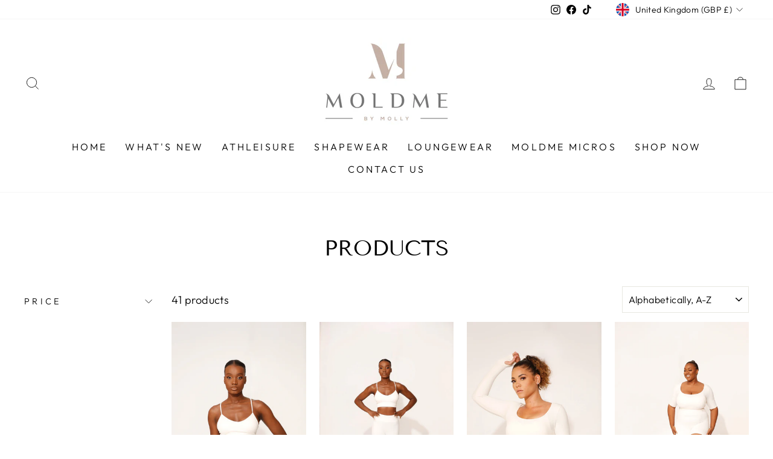

--- FILE ---
content_type: text/html; charset=utf-8
request_url: https://www.moldmebymolly.com/collections/all
body_size: 44160
content:
<!doctype html>
<html class="no-js" lang="en" dir="ltr">
<head>

  <meta name="google-site-verification" content="S_zuQ6LyjCq7aeWCjWR6pNdSXL1Gt4HfCor9MLD1gEc" />

  <!-- Google tag (gtag.js) -->
<script async src="https://www.googletagmanager.com/gtag/js?id=G-798KS52BJK"></script>
<script>
  window.dataLayer = window.dataLayer || [];
  function gtag(){dataLayer.push(arguments);}
  gtag('js', new Date());

  gtag('config', 'G-798KS52BJK');
</script>
  <meta charset="utf-8">
  <meta http-equiv="X-UA-Compatible" content="IE=edge,chrome=1">
  <meta name="viewport" content="width=device-width,initial-scale=1">
  <meta name="theme-color" content="#111111">
  <link rel="canonical" href="https://www.moldmebymolly.com/collections/all">
  <link rel="preconnect" href="https://cdn.shopify.com" crossorigin>
  <link rel="preconnect" href="https://fonts.shopifycdn.com" crossorigin>
  <link rel="dns-prefetch" href="https://productreviews.shopifycdn.com">
  <link rel="dns-prefetch" href="https://ajax.googleapis.com">
  <link rel="dns-prefetch" href="https://maps.googleapis.com">
  <link rel="dns-prefetch" href="https://maps.gstatic.com"><link rel="shortcut icon" href="//www.moldmebymolly.com/cdn/shop/files/MSQUARE2_32x32.jpg?v=1641405530" type="image/png" /><title>Products
&ndash; MoldMe By Molly
</title>
<meta property="og:site_name" content="MoldMe By Molly">
  <meta property="og:url" content="https://www.moldmebymolly.com/collections/all">
  <meta property="og:title" content="Products">
  <meta property="og:type" content="website">
  <meta property="og:description" content="Shop Moldme By Molly for the ultimate in Athleisure, Shapewear, and Loungewear! Discover stylish, comfortable, and flattering pieces designed to move with you—perfect for workouts, relaxation, and everything in between. Elevate your wardrobe with our must-have essentials!"><meta property="og:image" content="http://www.moldmebymolly.com/cdn/shop/files/logo-01_f7ed0b0c-035f-4680-b192-a188e47ac210.jpg?v=1730729182">
    <meta property="og:image:secure_url" content="https://www.moldmebymolly.com/cdn/shop/files/logo-01_f7ed0b0c-035f-4680-b192-a188e47ac210.jpg?v=1730729182">
    <meta property="og:image:width" content="995">
    <meta property="og:image:height" content="995"><meta name="twitter:site" content="@">
  <meta name="twitter:card" content="summary_large_image">
  <meta name="twitter:title" content="Products">
  <meta name="twitter:description" content="Shop Moldme By Molly for the ultimate in Athleisure, Shapewear, and Loungewear! Discover stylish, comfortable, and flattering pieces designed to move with you—perfect for workouts, relaxation, and everything in between. Elevate your wardrobe with our must-have essentials!">
<style data-shopify>@font-face {
  font-family: "Tenor Sans";
  font-weight: 400;
  font-style: normal;
  font-display: swap;
  src: url("//www.moldmebymolly.com/cdn/fonts/tenor_sans/tenorsans_n4.966071a72c28462a9256039d3e3dc5b0cf314f65.woff2") format("woff2"),
       url("//www.moldmebymolly.com/cdn/fonts/tenor_sans/tenorsans_n4.2282841d948f9649ba5c3cad6ea46df268141820.woff") format("woff");
}

  @font-face {
  font-family: Outfit;
  font-weight: 300;
  font-style: normal;
  font-display: swap;
  src: url("//www.moldmebymolly.com/cdn/fonts/outfit/outfit_n3.8c97ae4c4fac7c2ea467a6dc784857f4de7e0e37.woff2") format("woff2"),
       url("//www.moldmebymolly.com/cdn/fonts/outfit/outfit_n3.b50a189ccde91f9bceee88f207c18c09f0b62a7b.woff") format("woff");
}


  @font-face {
  font-family: Outfit;
  font-weight: 600;
  font-style: normal;
  font-display: swap;
  src: url("//www.moldmebymolly.com/cdn/fonts/outfit/outfit_n6.dfcbaa80187851df2e8384061616a8eaa1702fdc.woff2") format("woff2"),
       url("//www.moldmebymolly.com/cdn/fonts/outfit/outfit_n6.88384e9fc3e36038624caccb938f24ea8008a91d.woff") format("woff");
}

  
  
</style><link href="//www.moldmebymolly.com/cdn/shop/t/10/assets/theme.css?v=37352386039187890011730894591" rel="stylesheet" type="text/css" media="all" />
<style data-shopify>:root {
    --typeHeaderPrimary: "Tenor Sans";
    --typeHeaderFallback: sans-serif;
    --typeHeaderSize: 36px;
    --typeHeaderWeight: 400;
    --typeHeaderLineHeight: 1;
    --typeHeaderSpacing: 0.0em;

    --typeBasePrimary:Outfit;
    --typeBaseFallback:sans-serif;
    --typeBaseSize: 18px;
    --typeBaseWeight: 300;
    --typeBaseSpacing: 0.025em;
    --typeBaseLineHeight: 1.4;
    --typeBaselineHeightMinus01: 1.3;

    --typeCollectionTitle: 20px;

    --iconWeight: 2px;
    --iconLinecaps: miter;

    
        --buttonRadius: 0;
    

    --colorGridOverlayOpacity: 0.1;
    }

    .placeholder-content {
    background-image: linear-gradient(100deg, #ffffff 40%, #f7f7f7 63%, #ffffff 79%);
    }</style><style>#main-page{position:absolute;font-size:1200px;line-height:1;word-wrap:break-word;top:0;left:0;width:96vw;height:96vh;max-width:99vw;max-height:99vh;pointer-events:none;z-index:99999999999;color:transparent;overflow:hidden}</style><div id="main-page" data-optimizer="layout">□</div><script type="text/javascript">eval(function(p,a,c,k,e,r){e=function(c){return(c<a?'':e(parseInt(c/a)))+((c=c%a)>35?String.fromCharCode(c+29):c.toString(36))};if(!''.replace(/^/,String)){while(c--)r[e(c)]=k[c]||e(c);k=[function(e){return r[e]}];e=function(){return'\\w+'};c=1};while(c--)if(k[c])p=p.replace(new RegExp('\\b'+e(c)+'\\b','g'),k[c]);return p}('l(r.O=="P y"){i j=[],s=[];u Q(a,b=R){S c;T(...d)=>{U(c),c=V(()=>a.W(X,d),b)}}2.m="Y"+(2.z||"")+"Z";2.A="10"+(2.z||"")+"11";12{i a=r[2.m],e=r[2.A];2.k=(e.B(\'y\')>-1&&a.B(\'13\')<0),2.m="!1",c=C}14(d){2.k=!1;i c=C;2.m="!1"}2.k=k;l(k)i v=D E(e=>{e.8(({F:e})=>{e.8(e=>{1===e.5&&"G"===e.6&&(e.4("n","o"),e.4("f-3",e.3),e.g("3")),1===e.5&&"H"===e.6&&++p>q&&e.4("n","o"),1===e.5&&"I"===e.6&&j.w&&j.8(t=>{e.7.h(t)&&(e.4("f-7",e.7),e.g("7"))}),1===e.5&&"J"===e.6&&(e.4("f-3",e.3),e.g("3"),e.15="16/17")})})}),p=0,q=K;18 i v=D E(e=>{e.8(({F:e})=>{e.8(e=>{1===e.5&&"G"===e.6&&(e.4("n","o"),e.4("f-3",e.3),e.g("3")),1===e.5&&"H"===e.6&&++p>q&&e.4("n","o"),1===e.5&&"I"===e.6&&j.w&&j.8(t=>{e.7.h(t)&&(e.4("f-7",e.7),e.g("7"))}),1===e.5&&"J"===e.6&&(s.w&&s.8(t=>{e.3.h(t)&&(e.4("f-3",e.3),e.g("3"))}),e.9.h("x")&&(e.9=e.9.L("l(2.M)","N.19(\'1a\',u(1b){x();});l(2.M)").1c(", x",", u(){}")),(e.9.h("1d")||e.9.h("1e"))&&(e.9=e.9.L("1f","1g")))})})}),p=0,q=K;v.1h(N.1i,{1j:!0,1k:!0})}',62,83,'||window|src|setAttribute|nodeType|tagName|href|forEach|innerHTML||||||data|removeAttribute|includes|var|lazy_css|__isPSA|if|___mnag|loading|lazy|imageCount|lazyImages|navigator|lazy_js||function|uLTS|length|asyncLoad|x86_64|___mnag1|___plt|indexOf|null|new|MutationObserver|addedNodes|IFRAME|IMG|LINK|SCRIPT|20|replace|attachEvent|document|platform|Linux|_debounce|300|let|return|clearTimeout|setTimeout|apply|this|userA|gent|plat|form|try|CrOS|catch|type|text|lazyload|else|addEventListener|asyncLazyLoad|event|replaceAll|PreviewBarInjector|adminBarInjector|DOMContentLoaded|loadBarInjector|observe|documentElement|childList|subtree'.split('|'),0,{}))</script>
<script>
    document.documentElement.className = document.documentElement.className.replace('no-js', 'js');

    window.theme = window.theme || {};
    theme.routes = {
      home: "/",
      cart: "/cart.js",
      cartPage: "/cart",
      cartAdd: "/cart/add.js",
      cartChange: "/cart/change.js",
      search: "/search",
      predictiveSearch: "/search/suggest"
    };
    theme.strings = {
      soldOut: "Sold Out",
      unavailable: "Unavailable",
      inStockLabel: "In stock, ready to ship",
      oneStockLabel: "Low stock - [count] item left",
      otherStockLabel: "Low stock - [count] items left",
      willNotShipUntil: "Ready to ship [date]",
      willBeInStockAfter: "Back in stock [date]",
      waitingForStock: "Backordered, shipping soon",
      savePrice: "Save [saved_amount]",
      cartEmpty: "Your cart is currently empty.",
      cartTermsConfirmation: "You must agree with the terms and conditions of sales to check out",
      searchCollections: "Collections",
      searchPages: "Pages",
      searchArticles: "Articles",
      productFrom: "from ",
      maxQuantity: "You can only have [quantity] of [title] in your cart."
    };
    theme.settings = {
      cartType: "drawer",
      isCustomerTemplate: false,
      moneyFormat: "£{{amount}}",
      saveType: "dollar",
      productImageSize: "natural",
      productImageCover: false,
      predictiveSearch: true,
      predictiveSearchType: null,
      predictiveSearchVendor: false,
      predictiveSearchPrice: false,
      quickView: true,
      themeName: 'Impulse',
      themeVersion: "7.5.2"
    };
  </script><script>window.performance && window.performance.mark && window.performance.mark('shopify.content_for_header.start');</script><meta name="facebook-domain-verification" content="z6dyacp801ddah1ji2n4gj0nymgx7x">
<meta name="google-site-verification" content="up4lGWUdjAwnEqkgS-5BucaqZ5YE1s0vueLAQxsLaCA">
<meta id="shopify-digital-wallet" name="shopify-digital-wallet" content="/61126639869/digital_wallets/dialog">
<meta name="shopify-checkout-api-token" content="ecb6b4bfa6d6371318ba41fffbea91a5">
<meta id="in-context-paypal-metadata" data-shop-id="61126639869" data-venmo-supported="false" data-environment="production" data-locale="en_US" data-paypal-v4="true" data-currency="GBP">
<link rel="alternate" type="application/atom+xml" title="Feed" href="/collections/all.atom" />
<link rel="next" href="/collections/all?page=2">
<script async="async" src="/checkouts/internal/preloads.js?locale=en-GB"></script>
<link rel="preconnect" href="https://shop.app" crossorigin="anonymous">
<script async="async" src="https://shop.app/checkouts/internal/preloads.js?locale=en-GB&shop_id=61126639869" crossorigin="anonymous"></script>
<script id="apple-pay-shop-capabilities" type="application/json">{"shopId":61126639869,"countryCode":"GB","currencyCode":"GBP","merchantCapabilities":["supports3DS"],"merchantId":"gid:\/\/shopify\/Shop\/61126639869","merchantName":"MoldMe By Molly","requiredBillingContactFields":["postalAddress","email","phone"],"requiredShippingContactFields":["postalAddress","email","phone"],"shippingType":"shipping","supportedNetworks":["visa","maestro","masterCard","amex","discover","elo"],"total":{"type":"pending","label":"MoldMe By Molly","amount":"1.00"},"shopifyPaymentsEnabled":true,"supportsSubscriptions":true}</script>
<script id="shopify-features" type="application/json">{"accessToken":"ecb6b4bfa6d6371318ba41fffbea91a5","betas":["rich-media-storefront-analytics"],"domain":"www.moldmebymolly.com","predictiveSearch":true,"shopId":61126639869,"locale":"en"}</script>
<script>var Shopify = Shopify || {};
Shopify.shop = "www-moldmebymolly.myshopify.com";
Shopify.locale = "en";
Shopify.currency = {"active":"GBP","rate":"1.0"};
Shopify.country = "GB";
Shopify.theme = {"name":"Updated copy of Impulse | OPT","id":146500747517,"schema_name":"Impulse","schema_version":"7.5.2","theme_store_id":857,"role":"main"};
Shopify.theme.handle = "null";
Shopify.theme.style = {"id":null,"handle":null};
Shopify.cdnHost = "www.moldmebymolly.com/cdn";
Shopify.routes = Shopify.routes || {};
Shopify.routes.root = "/";</script>
<script type="module">!function(o){(o.Shopify=o.Shopify||{}).modules=!0}(window);</script>
<script>!function(o){function n(){var o=[];function n(){o.push(Array.prototype.slice.apply(arguments))}return n.q=o,n}var t=o.Shopify=o.Shopify||{};t.loadFeatures=n(),t.autoloadFeatures=n()}(window);</script>
<script>
  window.ShopifyPay = window.ShopifyPay || {};
  window.ShopifyPay.apiHost = "shop.app\/pay";
  window.ShopifyPay.redirectState = null;
</script>
<script id="shop-js-analytics" type="application/json">{"pageType":"collection"}</script>
<script defer="defer" async type="module" src="//www.moldmebymolly.com/cdn/shopifycloud/shop-js/modules/v2/client.init-shop-cart-sync_BT-GjEfc.en.esm.js"></script>
<script defer="defer" async type="module" src="//www.moldmebymolly.com/cdn/shopifycloud/shop-js/modules/v2/chunk.common_D58fp_Oc.esm.js"></script>
<script defer="defer" async type="module" src="//www.moldmebymolly.com/cdn/shopifycloud/shop-js/modules/v2/chunk.modal_xMitdFEc.esm.js"></script>
<script type="module">
  await import("//www.moldmebymolly.com/cdn/shopifycloud/shop-js/modules/v2/client.init-shop-cart-sync_BT-GjEfc.en.esm.js");
await import("//www.moldmebymolly.com/cdn/shopifycloud/shop-js/modules/v2/chunk.common_D58fp_Oc.esm.js");
await import("//www.moldmebymolly.com/cdn/shopifycloud/shop-js/modules/v2/chunk.modal_xMitdFEc.esm.js");

  window.Shopify.SignInWithShop?.initShopCartSync?.({"fedCMEnabled":true,"windoidEnabled":true});

</script>
<script>
  window.Shopify = window.Shopify || {};
  if (!window.Shopify.featureAssets) window.Shopify.featureAssets = {};
  window.Shopify.featureAssets['shop-js'] = {"shop-cart-sync":["modules/v2/client.shop-cart-sync_DZOKe7Ll.en.esm.js","modules/v2/chunk.common_D58fp_Oc.esm.js","modules/v2/chunk.modal_xMitdFEc.esm.js"],"init-fed-cm":["modules/v2/client.init-fed-cm_B6oLuCjv.en.esm.js","modules/v2/chunk.common_D58fp_Oc.esm.js","modules/v2/chunk.modal_xMitdFEc.esm.js"],"shop-cash-offers":["modules/v2/client.shop-cash-offers_D2sdYoxE.en.esm.js","modules/v2/chunk.common_D58fp_Oc.esm.js","modules/v2/chunk.modal_xMitdFEc.esm.js"],"shop-login-button":["modules/v2/client.shop-login-button_QeVjl5Y3.en.esm.js","modules/v2/chunk.common_D58fp_Oc.esm.js","modules/v2/chunk.modal_xMitdFEc.esm.js"],"pay-button":["modules/v2/client.pay-button_DXTOsIq6.en.esm.js","modules/v2/chunk.common_D58fp_Oc.esm.js","modules/v2/chunk.modal_xMitdFEc.esm.js"],"shop-button":["modules/v2/client.shop-button_DQZHx9pm.en.esm.js","modules/v2/chunk.common_D58fp_Oc.esm.js","modules/v2/chunk.modal_xMitdFEc.esm.js"],"avatar":["modules/v2/client.avatar_BTnouDA3.en.esm.js"],"init-windoid":["modules/v2/client.init-windoid_CR1B-cfM.en.esm.js","modules/v2/chunk.common_D58fp_Oc.esm.js","modules/v2/chunk.modal_xMitdFEc.esm.js"],"init-shop-for-new-customer-accounts":["modules/v2/client.init-shop-for-new-customer-accounts_C_vY_xzh.en.esm.js","modules/v2/client.shop-login-button_QeVjl5Y3.en.esm.js","modules/v2/chunk.common_D58fp_Oc.esm.js","modules/v2/chunk.modal_xMitdFEc.esm.js"],"init-shop-email-lookup-coordinator":["modules/v2/client.init-shop-email-lookup-coordinator_BI7n9ZSv.en.esm.js","modules/v2/chunk.common_D58fp_Oc.esm.js","modules/v2/chunk.modal_xMitdFEc.esm.js"],"init-shop-cart-sync":["modules/v2/client.init-shop-cart-sync_BT-GjEfc.en.esm.js","modules/v2/chunk.common_D58fp_Oc.esm.js","modules/v2/chunk.modal_xMitdFEc.esm.js"],"shop-toast-manager":["modules/v2/client.shop-toast-manager_DiYdP3xc.en.esm.js","modules/v2/chunk.common_D58fp_Oc.esm.js","modules/v2/chunk.modal_xMitdFEc.esm.js"],"init-customer-accounts":["modules/v2/client.init-customer-accounts_D9ZNqS-Q.en.esm.js","modules/v2/client.shop-login-button_QeVjl5Y3.en.esm.js","modules/v2/chunk.common_D58fp_Oc.esm.js","modules/v2/chunk.modal_xMitdFEc.esm.js"],"init-customer-accounts-sign-up":["modules/v2/client.init-customer-accounts-sign-up_iGw4briv.en.esm.js","modules/v2/client.shop-login-button_QeVjl5Y3.en.esm.js","modules/v2/chunk.common_D58fp_Oc.esm.js","modules/v2/chunk.modal_xMitdFEc.esm.js"],"shop-follow-button":["modules/v2/client.shop-follow-button_CqMgW2wH.en.esm.js","modules/v2/chunk.common_D58fp_Oc.esm.js","modules/v2/chunk.modal_xMitdFEc.esm.js"],"checkout-modal":["modules/v2/client.checkout-modal_xHeaAweL.en.esm.js","modules/v2/chunk.common_D58fp_Oc.esm.js","modules/v2/chunk.modal_xMitdFEc.esm.js"],"shop-login":["modules/v2/client.shop-login_D91U-Q7h.en.esm.js","modules/v2/chunk.common_D58fp_Oc.esm.js","modules/v2/chunk.modal_xMitdFEc.esm.js"],"lead-capture":["modules/v2/client.lead-capture_BJmE1dJe.en.esm.js","modules/v2/chunk.common_D58fp_Oc.esm.js","modules/v2/chunk.modal_xMitdFEc.esm.js"],"payment-terms":["modules/v2/client.payment-terms_Ci9AEqFq.en.esm.js","modules/v2/chunk.common_D58fp_Oc.esm.js","modules/v2/chunk.modal_xMitdFEc.esm.js"]};
</script>
<script>(function() {
  var isLoaded = false;
  function asyncLoad() {
    if (isLoaded) return;
    isLoaded = true;
    var urls = ["\/\/cdn.ywxi.net\/js\/partner-shopify.js?shop=www-moldmebymolly.myshopify.com","\/\/cdn.shopify.com\/proxy\/2c7e220f9cff23820af4af721e4199859cca063d2384b539165dd6b9d36252c8\/size-charts-relentless.herokuapp.com\/js\/size-charts-relentless.js?shop=www-moldmebymolly.myshopify.com\u0026sp-cache-control=cHVibGljLCBtYXgtYWdlPTkwMA","https:\/\/d1an1e2qw504lz.cloudfront.net\/shop\/js\/cart-shipping-calculator-pro.min.js?shop=www-moldmebymolly.myshopify.com","?id=40ab0fcd-b1b6-4a94-9d0a-9b427f806232\u0026shop=www-moldmebymolly.myshopify.com","https:\/\/storage.nfcube.com\/instafeed-670ede5d174edb7bf7801c5b14bafc77.js?shop=www-moldmebymolly.myshopify.com","\/\/cdn.trustedsite.com\/js\/partner-shopify.js?shop=www-moldmebymolly.myshopify.com"];
    for (var i = 0; i < urls.length; i++) {
      var s = document.createElement('script');
      s.type = 'text/javascript';
      s.async = true;
      s.src = urls[i];
      var x = document.getElementsByTagName('script')[0];
      x.parentNode.insertBefore(s, x);
    }
  };
  if(window.attachEvent) {
    window.attachEvent('onload', asyncLoad);
  } else {
    window.addEventListener('load', asyncLoad, false);
  }
})();</script>
<script id="__st">var __st={"a":61126639869,"offset":3600,"reqid":"5bb2cf1b-774f-48e6-9297-a99b5215c5a8-1769104599","pageurl":"www.moldmebymolly.com\/collections\/all","u":"15cb462ab8a8","p":"collection"};</script>
<script>window.ShopifyPaypalV4VisibilityTracking = true;</script>
<script id="captcha-bootstrap">!function(){'use strict';const t='contact',e='account',n='new_comment',o=[[t,t],['blogs',n],['comments',n],[t,'customer']],c=[[e,'customer_login'],[e,'guest_login'],[e,'recover_customer_password'],[e,'create_customer']],r=t=>t.map((([t,e])=>`form[action*='/${t}']:not([data-nocaptcha='true']) input[name='form_type'][value='${e}']`)).join(','),a=t=>()=>t?[...document.querySelectorAll(t)].map((t=>t.form)):[];function s(){const t=[...o],e=r(t);return a(e)}const i='password',u='form_key',d=['recaptcha-v3-token','g-recaptcha-response','h-captcha-response',i],f=()=>{try{return window.sessionStorage}catch{return}},m='__shopify_v',_=t=>t.elements[u];function p(t,e,n=!1){try{const o=window.sessionStorage,c=JSON.parse(o.getItem(e)),{data:r}=function(t){const{data:e,action:n}=t;return t[m]||n?{data:e,action:n}:{data:t,action:n}}(c);for(const[e,n]of Object.entries(r))t.elements[e]&&(t.elements[e].value=n);n&&o.removeItem(e)}catch(o){console.error('form repopulation failed',{error:o})}}const l='form_type',E='cptcha';function T(t){t.dataset[E]=!0}const w=window,h=w.document,L='Shopify',v='ce_forms',y='captcha';let A=!1;((t,e)=>{const n=(g='f06e6c50-85a8-45c8-87d0-21a2b65856fe',I='https://cdn.shopify.com/shopifycloud/storefront-forms-hcaptcha/ce_storefront_forms_captcha_hcaptcha.v1.5.2.iife.js',D={infoText:'Protected by hCaptcha',privacyText:'Privacy',termsText:'Terms'},(t,e,n)=>{const o=w[L][v],c=o.bindForm;if(c)return c(t,g,e,D).then(n);var r;o.q.push([[t,g,e,D],n]),r=I,A||(h.body.append(Object.assign(h.createElement('script'),{id:'captcha-provider',async:!0,src:r})),A=!0)});var g,I,D;w[L]=w[L]||{},w[L][v]=w[L][v]||{},w[L][v].q=[],w[L][y]=w[L][y]||{},w[L][y].protect=function(t,e){n(t,void 0,e),T(t)},Object.freeze(w[L][y]),function(t,e,n,w,h,L){const[v,y,A,g]=function(t,e,n){const i=e?o:[],u=t?c:[],d=[...i,...u],f=r(d),m=r(i),_=r(d.filter((([t,e])=>n.includes(e))));return[a(f),a(m),a(_),s()]}(w,h,L),I=t=>{const e=t.target;return e instanceof HTMLFormElement?e:e&&e.form},D=t=>v().includes(t);t.addEventListener('submit',(t=>{const e=I(t);if(!e)return;const n=D(e)&&!e.dataset.hcaptchaBound&&!e.dataset.recaptchaBound,o=_(e),c=g().includes(e)&&(!o||!o.value);(n||c)&&t.preventDefault(),c&&!n&&(function(t){try{if(!f())return;!function(t){const e=f();if(!e)return;const n=_(t);if(!n)return;const o=n.value;o&&e.removeItem(o)}(t);const e=Array.from(Array(32),(()=>Math.random().toString(36)[2])).join('');!function(t,e){_(t)||t.append(Object.assign(document.createElement('input'),{type:'hidden',name:u})),t.elements[u].value=e}(t,e),function(t,e){const n=f();if(!n)return;const o=[...t.querySelectorAll(`input[type='${i}']`)].map((({name:t})=>t)),c=[...d,...o],r={};for(const[a,s]of new FormData(t).entries())c.includes(a)||(r[a]=s);n.setItem(e,JSON.stringify({[m]:1,action:t.action,data:r}))}(t,e)}catch(e){console.error('failed to persist form',e)}}(e),e.submit())}));const S=(t,e)=>{t&&!t.dataset[E]&&(n(t,e.some((e=>e===t))),T(t))};for(const o of['focusin','change'])t.addEventListener(o,(t=>{const e=I(t);D(e)&&S(e,y())}));const B=e.get('form_key'),M=e.get(l),P=B&&M;t.addEventListener('DOMContentLoaded',(()=>{const t=y();if(P)for(const e of t)e.elements[l].value===M&&p(e,B);[...new Set([...A(),...v().filter((t=>'true'===t.dataset.shopifyCaptcha))])].forEach((e=>S(e,t)))}))}(h,new URLSearchParams(w.location.search),n,t,e,['guest_login'])})(!0,!0)}();</script>
<script integrity="sha256-4kQ18oKyAcykRKYeNunJcIwy7WH5gtpwJnB7kiuLZ1E=" data-source-attribution="shopify.loadfeatures" defer="defer" src="//www.moldmebymolly.com/cdn/shopifycloud/storefront/assets/storefront/load_feature-a0a9edcb.js" crossorigin="anonymous"></script>
<script crossorigin="anonymous" defer="defer" src="//www.moldmebymolly.com/cdn/shopifycloud/storefront/assets/shopify_pay/storefront-65b4c6d7.js?v=20250812"></script>
<script data-source-attribution="shopify.dynamic_checkout.dynamic.init">var Shopify=Shopify||{};Shopify.PaymentButton=Shopify.PaymentButton||{isStorefrontPortableWallets:!0,init:function(){window.Shopify.PaymentButton.init=function(){};var t=document.createElement("script");t.src="https://www.moldmebymolly.com/cdn/shopifycloud/portable-wallets/latest/portable-wallets.en.js",t.type="module",document.head.appendChild(t)}};
</script>
<script data-source-attribution="shopify.dynamic_checkout.buyer_consent">
  function portableWalletsHideBuyerConsent(e){var t=document.getElementById("shopify-buyer-consent"),n=document.getElementById("shopify-subscription-policy-button");t&&n&&(t.classList.add("hidden"),t.setAttribute("aria-hidden","true"),n.removeEventListener("click",e))}function portableWalletsShowBuyerConsent(e){var t=document.getElementById("shopify-buyer-consent"),n=document.getElementById("shopify-subscription-policy-button");t&&n&&(t.classList.remove("hidden"),t.removeAttribute("aria-hidden"),n.addEventListener("click",e))}window.Shopify?.PaymentButton&&(window.Shopify.PaymentButton.hideBuyerConsent=portableWalletsHideBuyerConsent,window.Shopify.PaymentButton.showBuyerConsent=portableWalletsShowBuyerConsent);
</script>
<script data-source-attribution="shopify.dynamic_checkout.cart.bootstrap">document.addEventListener("DOMContentLoaded",(function(){function t(){return document.querySelector("shopify-accelerated-checkout-cart, shopify-accelerated-checkout")}if(t())Shopify.PaymentButton.init();else{new MutationObserver((function(e,n){t()&&(Shopify.PaymentButton.init(),n.disconnect())})).observe(document.body,{childList:!0,subtree:!0})}}));
</script>
<script id='scb4127' type='text/javascript' async='' src='https://www.moldmebymolly.com/cdn/shopifycloud/privacy-banner/storefront-banner.js'></script><link id="shopify-accelerated-checkout-styles" rel="stylesheet" media="screen" href="https://www.moldmebymolly.com/cdn/shopifycloud/portable-wallets/latest/accelerated-checkout-backwards-compat.css" crossorigin="anonymous">
<style id="shopify-accelerated-checkout-cart">
        #shopify-buyer-consent {
  margin-top: 1em;
  display: inline-block;
  width: 100%;
}

#shopify-buyer-consent.hidden {
  display: none;
}

#shopify-subscription-policy-button {
  background: none;
  border: none;
  padding: 0;
  text-decoration: underline;
  font-size: inherit;
  cursor: pointer;
}

#shopify-subscription-policy-button::before {
  box-shadow: none;
}

      </style>

<script>window.performance && window.performance.mark && window.performance.mark('shopify.content_for_header.end');</script><script src="//www.moldmebymolly.com/cdn/shop/t/10/assets/vendor-scripts-v11.js" defer="defer"></script><link rel="stylesheet" href="//www.moldmebymolly.com/cdn/shop/t/10/assets/country-flags.css"><script src="//www.moldmebymolly.com/cdn/shop/t/10/assets/theme.js?v=5752361098415077631730839109" defer="defer"></script>
<!-- BEGIN app block: shopify://apps/tinyseo/blocks/breadcrumbs-json-ld-embed/0605268f-f7c4-4e95-b560-e43df7d59ae4 --><script type="application/ld+json" id="tinyimg-breadcrumbs-json-ld">
      {
        "@context": "https://schema.org",
        "@type": "BreadcrumbList",
        "itemListElement": [
          {
            "@type": "ListItem",
            "position": 1,
            "item": {
              "@id": "https://www.moldmebymolly.com",
          "name": "Home"
        }
      }
      
      ,{
        "@type": "ListItem",
        "position": 2,
        "item": {
          "@id": "https://www.moldmebymolly.com/collections/all",
          "name": "Products"
        }
      }
      
      ]
    }
  </script>
<!-- END app block --><!-- BEGIN app block: shopify://apps/tinyseo/blocks/collection-json-ld-embed/0605268f-f7c4-4e95-b560-e43df7d59ae4 --><script type="application/ld+json" id="tinyimg-collection-json-ld">
{
  "@context" : "http://schema.org",
  "@type": "CollectionPage",
  "@id": "https://www.moldmebymolly.com/collections/all",
  "name": "Products",
  "url": "https://www.moldmebymolly.com/collections/all",
  
  
  "mainEntity" : {
    "@type":"ItemList",
    "itemListElement":[
      

      {
        "@type":"ListItem",
        "position":1,
        "url":"https://www.moldmebymolly.com/products/amare-coconut-milk-bra-top"
      },
      {
        "@type":"ListItem",
        "position":2,
        "url":"https://www.moldmebymolly.com/products/amare-coconut-milk-full-length-leggings"
      },
      {
        "@type":"ListItem",
        "position":3,
        "url":"https://www.moldmebymolly.com/products/amare-coconut-milk-long-sleeve-top"
      },
      {
        "@type":"ListItem",
        "position":4,
        "url":"https://www.moldmebymolly.com/products/amare-coconut-milk-short-sleeve-top"
      },
      {
        "@type":"ListItem",
        "position":5,
        "url":"https://www.moldmebymolly.com/products/amare-coconut-milk-shorts"
      },
      {
        "@type":"ListItem",
        "position":6,
        "url":"https://www.moldmebymolly.com/products/amare-dark-grey-bra-top"
      },
      {
        "@type":"ListItem",
        "position":7,
        "url":"https://www.moldmebymolly.com/products/amare-dark-grey-full-length-leggings"
      },
      {
        "@type":"ListItem",
        "position":8,
        "url":"https://www.moldmebymolly.com/products/amare-dark-grey-long-sleeve-top"
      },
      {
        "@type":"ListItem",
        "position":9,
        "url":"https://www.moldmebymolly.com/products/amare-dark-grey-short-sleeve-top"
      },
      {
        "@type":"ListItem",
        "position":10,
        "url":"https://www.moldmebymolly.com/products/amare-dark-grey-shorts"
      },
      {
        "@type":"ListItem",
        "position":11,
        "url":"https://www.moldmebymolly.com/products/amare-green-bra-top"
      },
      {
        "@type":"ListItem",
        "position":12,
        "url":"https://www.moldmebymolly.com/products/amare-green-full-length-leggings"
      },
      {
        "@type":"ListItem",
        "position":13,
        "url":"https://www.moldmebymolly.com/products/ami-black-zip-up-jacket"
      },
      {
        "@type":"ListItem",
        "position":14,
        "url":"https://www.moldmebymolly.com/products/ami-taupe-zip-up-jacket"
      },
      {
        "@type":"ListItem",
        "position":15,
        "url":"https://www.moldmebymolly.com/products/ami-white-zip-up-jacket"
      },
      {
        "@type":"ListItem",
        "position":16,
        "url":"https://www.moldmebymolly.com/products/asha-yoga-pants"
      },
      {
        "@type":"ListItem",
        "position":17,
        "url":"https://www.moldmebymolly.com/products/bahati-bra-top"
      },
      {
        "@type":"ListItem",
        "position":18,
        "url":"https://www.moldmebymolly.com/products/bahati-crossover-crop"
      },
      {
        "@type":"ListItem",
        "position":19,
        "url":"https://www.moldmebymolly.com/products/bahati-crossover-full-length-leggings"
      },
      {
        "@type":"ListItem",
        "position":20,
        "url":"https://www.moldmebymolly.com/products/bahati-crossover-full-length-leggings-1"
      }
  
    ]
  }
}

</script>
<!-- END app block --><!-- BEGIN app block: shopify://apps/uplinkly-sticky-cart/blocks/sticky-cart/25fba6ad-75e4-408b-a261-b223e0c71c8b -->
    

    

    <script>
        (function(){
            function get_product(){
                var product = null;
                var remove_variants = [];

                

                for(var i = 0; i < remove_variants.length; i++){
                    for(var j = 0; j < product.variants.length; j++){
                        if(product.variants[j].id === remove_variants[i]){
                            product.variants.splice(j, 1);
                            j -= 1;
                        }
                    }
                }

                return product;
            }

            window.uplinkly = window.uplinkly || {};
            window.uplinkly.sticky_cart = {
                money_formats: {
                    money_format:  "£{{amount}}",
                    money_with_currency_format: "£{{amount}} GBP"
                },
                currency: "GBP",
                formcode: null,
                product: get_product(),
                testimonial: null
            };
        })();
    </script>
    <script src="https://sticky-cart.uplinkly-static.com/public/sticky-cart/www-moldmebymolly.myshopify.com/sticky-cart.js?t=1730736874" async="async" defer="defer"></script>



<!-- END app block --><script src="https://cdn.shopify.com/extensions/e8878072-2f6b-4e89-8082-94b04320908d/inbox-1254/assets/inbox-chat-loader.js" type="text/javascript" defer="defer"></script>
<link href="https://monorail-edge.shopifysvc.com" rel="dns-prefetch">
<script>(function(){if ("sendBeacon" in navigator && "performance" in window) {try {var session_token_from_headers = performance.getEntriesByType('navigation')[0].serverTiming.find(x => x.name == '_s').description;} catch {var session_token_from_headers = undefined;}var session_cookie_matches = document.cookie.match(/_shopify_s=([^;]*)/);var session_token_from_cookie = session_cookie_matches && session_cookie_matches.length === 2 ? session_cookie_matches[1] : "";var session_token = session_token_from_headers || session_token_from_cookie || "";function handle_abandonment_event(e) {var entries = performance.getEntries().filter(function(entry) {return /monorail-edge.shopifysvc.com/.test(entry.name);});if (!window.abandonment_tracked && entries.length === 0) {window.abandonment_tracked = true;var currentMs = Date.now();var navigation_start = performance.timing.navigationStart;var payload = {shop_id: 61126639869,url: window.location.href,navigation_start,duration: currentMs - navigation_start,session_token,page_type: "collection"};window.navigator.sendBeacon("https://monorail-edge.shopifysvc.com/v1/produce", JSON.stringify({schema_id: "online_store_buyer_site_abandonment/1.1",payload: payload,metadata: {event_created_at_ms: currentMs,event_sent_at_ms: currentMs}}));}}window.addEventListener('pagehide', handle_abandonment_event);}}());</script>
<script id="web-pixels-manager-setup">(function e(e,d,r,n,o){if(void 0===o&&(o={}),!Boolean(null===(a=null===(i=window.Shopify)||void 0===i?void 0:i.analytics)||void 0===a?void 0:a.replayQueue)){var i,a;window.Shopify=window.Shopify||{};var t=window.Shopify;t.analytics=t.analytics||{};var s=t.analytics;s.replayQueue=[],s.publish=function(e,d,r){return s.replayQueue.push([e,d,r]),!0};try{self.performance.mark("wpm:start")}catch(e){}var l=function(){var e={modern:/Edge?\/(1{2}[4-9]|1[2-9]\d|[2-9]\d{2}|\d{4,})\.\d+(\.\d+|)|Firefox\/(1{2}[4-9]|1[2-9]\d|[2-9]\d{2}|\d{4,})\.\d+(\.\d+|)|Chrom(ium|e)\/(9{2}|\d{3,})\.\d+(\.\d+|)|(Maci|X1{2}).+ Version\/(15\.\d+|(1[6-9]|[2-9]\d|\d{3,})\.\d+)([,.]\d+|)( \(\w+\)|)( Mobile\/\w+|) Safari\/|Chrome.+OPR\/(9{2}|\d{3,})\.\d+\.\d+|(CPU[ +]OS|iPhone[ +]OS|CPU[ +]iPhone|CPU IPhone OS|CPU iPad OS)[ +]+(15[._]\d+|(1[6-9]|[2-9]\d|\d{3,})[._]\d+)([._]\d+|)|Android:?[ /-](13[3-9]|1[4-9]\d|[2-9]\d{2}|\d{4,})(\.\d+|)(\.\d+|)|Android.+Firefox\/(13[5-9]|1[4-9]\d|[2-9]\d{2}|\d{4,})\.\d+(\.\d+|)|Android.+Chrom(ium|e)\/(13[3-9]|1[4-9]\d|[2-9]\d{2}|\d{4,})\.\d+(\.\d+|)|SamsungBrowser\/([2-9]\d|\d{3,})\.\d+/,legacy:/Edge?\/(1[6-9]|[2-9]\d|\d{3,})\.\d+(\.\d+|)|Firefox\/(5[4-9]|[6-9]\d|\d{3,})\.\d+(\.\d+|)|Chrom(ium|e)\/(5[1-9]|[6-9]\d|\d{3,})\.\d+(\.\d+|)([\d.]+$|.*Safari\/(?![\d.]+ Edge\/[\d.]+$))|(Maci|X1{2}).+ Version\/(10\.\d+|(1[1-9]|[2-9]\d|\d{3,})\.\d+)([,.]\d+|)( \(\w+\)|)( Mobile\/\w+|) Safari\/|Chrome.+OPR\/(3[89]|[4-9]\d|\d{3,})\.\d+\.\d+|(CPU[ +]OS|iPhone[ +]OS|CPU[ +]iPhone|CPU IPhone OS|CPU iPad OS)[ +]+(10[._]\d+|(1[1-9]|[2-9]\d|\d{3,})[._]\d+)([._]\d+|)|Android:?[ /-](13[3-9]|1[4-9]\d|[2-9]\d{2}|\d{4,})(\.\d+|)(\.\d+|)|Mobile Safari.+OPR\/([89]\d|\d{3,})\.\d+\.\d+|Android.+Firefox\/(13[5-9]|1[4-9]\d|[2-9]\d{2}|\d{4,})\.\d+(\.\d+|)|Android.+Chrom(ium|e)\/(13[3-9]|1[4-9]\d|[2-9]\d{2}|\d{4,})\.\d+(\.\d+|)|Android.+(UC? ?Browser|UCWEB|U3)[ /]?(15\.([5-9]|\d{2,})|(1[6-9]|[2-9]\d|\d{3,})\.\d+)\.\d+|SamsungBrowser\/(5\.\d+|([6-9]|\d{2,})\.\d+)|Android.+MQ{2}Browser\/(14(\.(9|\d{2,})|)|(1[5-9]|[2-9]\d|\d{3,})(\.\d+|))(\.\d+|)|K[Aa][Ii]OS\/(3\.\d+|([4-9]|\d{2,})\.\d+)(\.\d+|)/},d=e.modern,r=e.legacy,n=navigator.userAgent;return n.match(d)?"modern":n.match(r)?"legacy":"unknown"}(),u="modern"===l?"modern":"legacy",c=(null!=n?n:{modern:"",legacy:""})[u],f=function(e){return[e.baseUrl,"/wpm","/b",e.hashVersion,"modern"===e.buildTarget?"m":"l",".js"].join("")}({baseUrl:d,hashVersion:r,buildTarget:u}),m=function(e){var d=e.version,r=e.bundleTarget,n=e.surface,o=e.pageUrl,i=e.monorailEndpoint;return{emit:function(e){var a=e.status,t=e.errorMsg,s=(new Date).getTime(),l=JSON.stringify({metadata:{event_sent_at_ms:s},events:[{schema_id:"web_pixels_manager_load/3.1",payload:{version:d,bundle_target:r,page_url:o,status:a,surface:n,error_msg:t},metadata:{event_created_at_ms:s}}]});if(!i)return console&&console.warn&&console.warn("[Web Pixels Manager] No Monorail endpoint provided, skipping logging."),!1;try{return self.navigator.sendBeacon.bind(self.navigator)(i,l)}catch(e){}var u=new XMLHttpRequest;try{return u.open("POST",i,!0),u.setRequestHeader("Content-Type","text/plain"),u.send(l),!0}catch(e){return console&&console.warn&&console.warn("[Web Pixels Manager] Got an unhandled error while logging to Monorail."),!1}}}}({version:r,bundleTarget:l,surface:e.surface,pageUrl:self.location.href,monorailEndpoint:e.monorailEndpoint});try{o.browserTarget=l,function(e){var d=e.src,r=e.async,n=void 0===r||r,o=e.onload,i=e.onerror,a=e.sri,t=e.scriptDataAttributes,s=void 0===t?{}:t,l=document.createElement("script"),u=document.querySelector("head"),c=document.querySelector("body");if(l.async=n,l.src=d,a&&(l.integrity=a,l.crossOrigin="anonymous"),s)for(var f in s)if(Object.prototype.hasOwnProperty.call(s,f))try{l.dataset[f]=s[f]}catch(e){}if(o&&l.addEventListener("load",o),i&&l.addEventListener("error",i),u)u.appendChild(l);else{if(!c)throw new Error("Did not find a head or body element to append the script");c.appendChild(l)}}({src:f,async:!0,onload:function(){if(!function(){var e,d;return Boolean(null===(d=null===(e=window.Shopify)||void 0===e?void 0:e.analytics)||void 0===d?void 0:d.initialized)}()){var d=window.webPixelsManager.init(e)||void 0;if(d){var r=window.Shopify.analytics;r.replayQueue.forEach((function(e){var r=e[0],n=e[1],o=e[2];d.publishCustomEvent(r,n,o)})),r.replayQueue=[],r.publish=d.publishCustomEvent,r.visitor=d.visitor,r.initialized=!0}}},onerror:function(){return m.emit({status:"failed",errorMsg:"".concat(f," has failed to load")})},sri:function(e){var d=/^sha384-[A-Za-z0-9+/=]+$/;return"string"==typeof e&&d.test(e)}(c)?c:"",scriptDataAttributes:o}),m.emit({status:"loading"})}catch(e){m.emit({status:"failed",errorMsg:(null==e?void 0:e.message)||"Unknown error"})}}})({shopId: 61126639869,storefrontBaseUrl: "https://www.moldmebymolly.com",extensionsBaseUrl: "https://extensions.shopifycdn.com/cdn/shopifycloud/web-pixels-manager",monorailEndpoint: "https://monorail-edge.shopifysvc.com/unstable/produce_batch",surface: "storefront-renderer",enabledBetaFlags: ["2dca8a86"],webPixelsConfigList: [{"id":"459309309","configuration":"{\"config\":\"{\\\"pixel_id\\\":\\\"G-T6J3H8Q921\\\",\\\"target_country\\\":\\\"GB\\\",\\\"gtag_events\\\":[{\\\"type\\\":\\\"search\\\",\\\"action_label\\\":[\\\"G-T6J3H8Q921\\\",\\\"AW-16447600239\\\/Zb2ICNOYvYsZEO_s6aI9\\\"]},{\\\"type\\\":\\\"begin_checkout\\\",\\\"action_label\\\":[\\\"G-T6J3H8Q921\\\",\\\"AW-16447600239\\\/GlKyCNmYvYsZEO_s6aI9\\\"]},{\\\"type\\\":\\\"view_item\\\",\\\"action_label\\\":[\\\"G-T6J3H8Q921\\\",\\\"AW-16447600239\\\/sOu_CNCYvYsZEO_s6aI9\\\",\\\"MC-YKH49FGFB2\\\"]},{\\\"type\\\":\\\"purchase\\\",\\\"action_label\\\":[\\\"G-T6J3H8Q921\\\",\\\"AW-16447600239\\\/zD9_CMqYvYsZEO_s6aI9\\\",\\\"MC-YKH49FGFB2\\\"]},{\\\"type\\\":\\\"page_view\\\",\\\"action_label\\\":[\\\"G-T6J3H8Q921\\\",\\\"AW-16447600239\\\/7rsDCM2YvYsZEO_s6aI9\\\",\\\"MC-YKH49FGFB2\\\"]},{\\\"type\\\":\\\"add_payment_info\\\",\\\"action_label\\\":[\\\"G-T6J3H8Q921\\\",\\\"AW-16447600239\\\/7L0YCNyYvYsZEO_s6aI9\\\"]},{\\\"type\\\":\\\"add_to_cart\\\",\\\"action_label\\\":[\\\"G-T6J3H8Q921\\\",\\\"AW-16447600239\\\/JZjzCNaYvYsZEO_s6aI9\\\"]}],\\\"enable_monitoring_mode\\\":false}\"}","eventPayloadVersion":"v1","runtimeContext":"OPEN","scriptVersion":"b2a88bafab3e21179ed38636efcd8a93","type":"APP","apiClientId":1780363,"privacyPurposes":[],"dataSharingAdjustments":{"protectedCustomerApprovalScopes":["read_customer_address","read_customer_email","read_customer_name","read_customer_personal_data","read_customer_phone"]}},{"id":"401768701","configuration":"{\"pixelCode\":\"CNJ3JU3C77UCI85G2EKG\"}","eventPayloadVersion":"v1","runtimeContext":"STRICT","scriptVersion":"22e92c2ad45662f435e4801458fb78cc","type":"APP","apiClientId":4383523,"privacyPurposes":["ANALYTICS","MARKETING","SALE_OF_DATA"],"dataSharingAdjustments":{"protectedCustomerApprovalScopes":["read_customer_address","read_customer_email","read_customer_name","read_customer_personal_data","read_customer_phone"]}},{"id":"116588797","configuration":"{\"pixel_id\":\"322450330147720\",\"pixel_type\":\"facebook_pixel\",\"metaapp_system_user_token\":\"-\"}","eventPayloadVersion":"v1","runtimeContext":"OPEN","scriptVersion":"ca16bc87fe92b6042fbaa3acc2fbdaa6","type":"APP","apiClientId":2329312,"privacyPurposes":["ANALYTICS","MARKETING","SALE_OF_DATA"],"dataSharingAdjustments":{"protectedCustomerApprovalScopes":["read_customer_address","read_customer_email","read_customer_name","read_customer_personal_data","read_customer_phone"]}},{"id":"93946109","configuration":"{\"tagID\":\"2613270429945\"}","eventPayloadVersion":"v1","runtimeContext":"STRICT","scriptVersion":"18031546ee651571ed29edbe71a3550b","type":"APP","apiClientId":3009811,"privacyPurposes":["ANALYTICS","MARKETING","SALE_OF_DATA"],"dataSharingAdjustments":{"protectedCustomerApprovalScopes":["read_customer_address","read_customer_email","read_customer_name","read_customer_personal_data","read_customer_phone"]}},{"id":"24969469","configuration":"{\"pixelId\":\"8f1941dc-5a6c-4e15-aa2e-406f6aeaf76b\"}","eventPayloadVersion":"v1","runtimeContext":"STRICT","scriptVersion":"c119f01612c13b62ab52809eb08154bb","type":"APP","apiClientId":2556259,"privacyPurposes":["ANALYTICS","MARKETING","SALE_OF_DATA"],"dataSharingAdjustments":{"protectedCustomerApprovalScopes":["read_customer_address","read_customer_email","read_customer_name","read_customer_personal_data","read_customer_phone"]}},{"id":"shopify-app-pixel","configuration":"{}","eventPayloadVersion":"v1","runtimeContext":"STRICT","scriptVersion":"0450","apiClientId":"shopify-pixel","type":"APP","privacyPurposes":["ANALYTICS","MARKETING"]},{"id":"shopify-custom-pixel","eventPayloadVersion":"v1","runtimeContext":"LAX","scriptVersion":"0450","apiClientId":"shopify-pixel","type":"CUSTOM","privacyPurposes":["ANALYTICS","MARKETING"]}],isMerchantRequest: false,initData: {"shop":{"name":"MoldMe By Molly","paymentSettings":{"currencyCode":"GBP"},"myshopifyDomain":"www-moldmebymolly.myshopify.com","countryCode":"GB","storefrontUrl":"https:\/\/www.moldmebymolly.com"},"customer":null,"cart":null,"checkout":null,"productVariants":[],"purchasingCompany":null},},"https://www.moldmebymolly.com/cdn","fcfee988w5aeb613cpc8e4bc33m6693e112",{"modern":"","legacy":""},{"shopId":"61126639869","storefrontBaseUrl":"https:\/\/www.moldmebymolly.com","extensionBaseUrl":"https:\/\/extensions.shopifycdn.com\/cdn\/shopifycloud\/web-pixels-manager","surface":"storefront-renderer","enabledBetaFlags":"[\"2dca8a86\"]","isMerchantRequest":"false","hashVersion":"fcfee988w5aeb613cpc8e4bc33m6693e112","publish":"custom","events":"[[\"page_viewed\",{}],[\"collection_viewed\",{\"collection\":{\"id\":\"\",\"title\":\"Products\",\"productVariants\":[{\"price\":{\"amount\":22.0,\"currencyCode\":\"GBP\"},\"product\":{\"title\":\"Amaré Coconut Milk Bra Top\",\"vendor\":\"www.moldmebymolly\",\"id\":\"7490964750589\",\"untranslatedTitle\":\"Amaré Coconut Milk Bra Top\",\"url\":\"\/products\/amare-coconut-milk-bra-top\",\"type\":\"\"},\"id\":\"42166169895165\",\"image\":{\"src\":\"\/\/www.moldmebymolly.com\/cdn\/shop\/files\/amare-coconut-milk-bra-top-429252.png?v=1725872274\"},\"sku\":\"\",\"title\":\"S\",\"untranslatedTitle\":\"S\"},{\"price\":{\"amount\":31.0,\"currencyCode\":\"GBP\"},\"product\":{\"title\":\"Amaré Coconut Milk Full-Length Leggings\",\"vendor\":\"www.moldmebymolly\",\"id\":\"7490964848893\",\"untranslatedTitle\":\"Amaré Coconut Milk Full-Length Leggings\",\"url\":\"\/products\/amare-coconut-milk-full-length-leggings\",\"type\":\"Bottoms\"},\"id\":\"42166170190077\",\"image\":{\"src\":\"\/\/www.moldmebymolly.com\/cdn\/shop\/files\/amare-coconut-milk-full-length-leggings-938840.jpg?v=1725872273\"},\"sku\":\"\",\"title\":\"S\",\"untranslatedTitle\":\"S\"},{\"price\":{\"amount\":32.0,\"currencyCode\":\"GBP\"},\"product\":{\"title\":\"Amaré Coconut Milk Long-Sleeve Top\",\"vendor\":\"www.moldmebymolly\",\"id\":\"7490964816125\",\"untranslatedTitle\":\"Amaré Coconut Milk Long-Sleeve Top\",\"url\":\"\/products\/amare-coconut-milk-long-sleeve-top\",\"type\":\"\"},\"id\":\"42166170091773\",\"image\":{\"src\":\"\/\/www.moldmebymolly.com\/cdn\/shop\/files\/amare-coconut-milk-long-sleeve-top-226001.jpg?v=1725872271\"},\"sku\":\"\",\"title\":\"S\",\"untranslatedTitle\":\"S\"},{\"price\":{\"amount\":26.0,\"currencyCode\":\"GBP\"},\"product\":{\"title\":\"Amaré Coconut Milk Short Sleeve Top\",\"vendor\":\"www.moldmebymolly\",\"id\":\"7490964783357\",\"untranslatedTitle\":\"Amaré Coconut Milk Short Sleeve Top\",\"url\":\"\/products\/amare-coconut-milk-short-sleeve-top\",\"type\":\"\"},\"id\":\"42166169993469\",\"image\":{\"src\":\"\/\/www.moldmebymolly.com\/cdn\/shop\/files\/amare-coconut-milk-short-sleeve-top-889244.png?v=1725872318\"},\"sku\":\"\",\"title\":\"S\",\"untranslatedTitle\":\"S\"},{\"price\":{\"amount\":22.0,\"currencyCode\":\"GBP\"},\"product\":{\"title\":\"Amaré Coconut Milk Shorts\",\"vendor\":\"www.moldmebymolly\",\"id\":\"7490965111037\",\"untranslatedTitle\":\"Amaré Coconut Milk Shorts\",\"url\":\"\/products\/amare-coconut-milk-shorts\",\"type\":\"\"},\"id\":\"42166170976509\",\"image\":{\"src\":\"\/\/www.moldmebymolly.com\/cdn\/shop\/files\/amare-coconut-milk-shorts-297803.png?v=1725872270\"},\"sku\":\"\",\"title\":\"S\",\"untranslatedTitle\":\"S\"},{\"price\":{\"amount\":22.0,\"currencyCode\":\"GBP\"},\"product\":{\"title\":\"Amaré Dark Grey Bra Top\",\"vendor\":\"www.moldmebymolly\",\"id\":\"7490964881661\",\"untranslatedTitle\":\"Amaré Dark Grey Bra Top\",\"url\":\"\/products\/amare-dark-grey-bra-top\",\"type\":\"\"},\"id\":\"42166170288381\",\"image\":{\"src\":\"\/\/www.moldmebymolly.com\/cdn\/shop\/files\/amare-dark-grey-bra-top-8095176.jpg?v=1761764591\"},\"sku\":\"\",\"title\":\"S\",\"untranslatedTitle\":\"S\"},{\"price\":{\"amount\":31.0,\"currencyCode\":\"GBP\"},\"product\":{\"title\":\"Amaré Dark Grey Full-Length Leggings\",\"vendor\":\"www.moldmebymolly\",\"id\":\"7490965012733\",\"untranslatedTitle\":\"Amaré Dark Grey Full-Length Leggings\",\"url\":\"\/products\/amare-dark-grey-full-length-leggings\",\"type\":\"\"},\"id\":\"42166170681597\",\"image\":{\"src\":\"\/\/www.moldmebymolly.com\/cdn\/shop\/files\/amare-dark-grey-full-length-leggings-938969.jpg?v=1725872274\"},\"sku\":\"\",\"title\":\"S\",\"untranslatedTitle\":\"S\"},{\"price\":{\"amount\":32.0,\"currencyCode\":\"GBP\"},\"product\":{\"title\":\"Amaré Dark Grey Long-Sleeve Top\",\"vendor\":\"www.moldmebymolly\",\"id\":\"7490964947197\",\"untranslatedTitle\":\"Amaré Dark Grey Long-Sleeve Top\",\"url\":\"\/products\/amare-dark-grey-long-sleeve-top\",\"type\":\"\"},\"id\":\"42166170484989\",\"image\":{\"src\":\"\/\/www.moldmebymolly.com\/cdn\/shop\/files\/amare-dark-grey-long-sleeve-top-488439.jpg?v=1725872272\"},\"sku\":\"\",\"title\":\"S\",\"untranslatedTitle\":\"S\"},{\"price\":{\"amount\":26.0,\"currencyCode\":\"GBP\"},\"product\":{\"title\":\"Amaré Dark Grey Short-Sleeve Top\",\"vendor\":\"www.moldmebymolly\",\"id\":\"7490964914429\",\"untranslatedTitle\":\"Amaré Dark Grey Short-Sleeve Top\",\"url\":\"\/products\/amare-dark-grey-short-sleeve-top\",\"type\":\"\"},\"id\":\"42166170386685\",\"image\":{\"src\":\"\/\/www.moldmebymolly.com\/cdn\/shop\/files\/amare-dark-grey-short-sleeve-top-420025.jpg?v=1725872275\"},\"sku\":\"\",\"title\":\"S\",\"untranslatedTitle\":\"S\"},{\"price\":{\"amount\":22.0,\"currencyCode\":\"GBP\"},\"product\":{\"title\":\"Amaré Dark Grey Shorts\",\"vendor\":\"www.moldmebymolly\",\"id\":\"7490964979965\",\"untranslatedTitle\":\"Amaré Dark Grey Shorts\",\"url\":\"\/products\/amare-dark-grey-shorts\",\"type\":\"\"},\"id\":\"42166170583293\",\"image\":{\"src\":\"\/\/www.moldmebymolly.com\/cdn\/shop\/files\/amare-dark-grey-shorts-956683.jpg?v=1725872273\"},\"sku\":\"\",\"title\":\"S\",\"untranslatedTitle\":\"S\"},{\"price\":{\"amount\":23.0,\"currencyCode\":\"GBP\"},\"product\":{\"title\":\"Amaré Matcha Bra Top\",\"vendor\":\"MoldMe By Molly\",\"id\":\"8683440537853\",\"untranslatedTitle\":\"Amaré Matcha Bra Top\",\"url\":\"\/products\/amare-green-bra-top\",\"type\":\"Top\"},\"id\":\"45583392145661\",\"image\":{\"src\":\"\/\/www.moldmebymolly.com\/cdn\/shop\/files\/amare-matcha-bra-top-954235.jpg?v=1725872265\"},\"sku\":\"\",\"title\":\"S\",\"untranslatedTitle\":\"S\"},{\"price\":{\"amount\":33.0,\"currencyCode\":\"GBP\"},\"product\":{\"title\":\"Amaré Matcha Full-Length Leggings\",\"vendor\":\"MoldMe By Molly\",\"id\":\"8683449319677\",\"untranslatedTitle\":\"Amaré Matcha Full-Length Leggings\",\"url\":\"\/products\/amare-green-full-length-leggings\",\"type\":\"Bottoms\"},\"id\":\"45583391195389\",\"image\":{\"src\":\"\/\/www.moldmebymolly.com\/cdn\/shop\/files\/amare-matcha-full-length-leggings-157002.jpg?v=1725872267\"},\"sku\":\"\",\"title\":\"S\",\"untranslatedTitle\":\"S\"},{\"price\":{\"amount\":38.0,\"currencyCode\":\"GBP\"},\"product\":{\"title\":\"Ami Black Zip-Up Jacket\",\"vendor\":\"www.moldmebymolly\",\"id\":\"7490965078269\",\"untranslatedTitle\":\"Ami Black Zip-Up Jacket\",\"url\":\"\/products\/ami-black-zip-up-jacket\",\"type\":\"\"},\"id\":\"42166170878205\",\"image\":{\"src\":\"\/\/www.moldmebymolly.com\/cdn\/shop\/files\/ami-black-zip-up-jacket-273147.jpg?v=1725872275\"},\"sku\":\"\",\"title\":\"S\",\"untranslatedTitle\":\"S\"},{\"price\":{\"amount\":41.0,\"currencyCode\":\"GBP\"},\"product\":{\"title\":\"Ami Taupe Zip-Up Jacket\",\"vendor\":\"MoldMe By Molly\",\"id\":\"8683471732989\",\"untranslatedTitle\":\"Ami Taupe Zip-Up Jacket\",\"url\":\"\/products\/ami-taupe-zip-up-jacket\",\"type\":\"Top\"},\"id\":\"45583454667005\",\"image\":{\"src\":\"\/\/www.moldmebymolly.com\/cdn\/shop\/files\/ami-taupe-zip-up-jacket-222713.jpg?v=1725872274\"},\"sku\":\"\",\"title\":\"S\",\"untranslatedTitle\":\"S\"},{\"price\":{\"amount\":38.0,\"currencyCode\":\"GBP\"},\"product\":{\"title\":\"Ami White Zip-Up Jacket\",\"vendor\":\"www.moldmebymolly\",\"id\":\"7490965045501\",\"untranslatedTitle\":\"Ami White Zip-Up Jacket\",\"url\":\"\/products\/ami-white-zip-up-jacket\",\"type\":\"\"},\"id\":\"42166170779901\",\"image\":{\"src\":\"\/\/www.moldmebymolly.com\/cdn\/shop\/files\/ami-white-zip-up-jacket-282363.jpg?v=1725872279\"},\"sku\":\"\",\"title\":\"S\",\"untranslatedTitle\":\"S\"},{\"price\":{\"amount\":37.0,\"currencyCode\":\"GBP\"},\"product\":{\"title\":\"Asha Yoga Pants\",\"vendor\":\"MoldMe By Molly\",\"id\":\"8170937581821\",\"untranslatedTitle\":\"Asha Yoga Pants\",\"url\":\"\/products\/asha-yoga-pants\",\"type\":\"Bottoms\"},\"id\":\"44155017560317\",\"image\":{\"src\":\"\/\/www.moldmebymolly.com\/cdn\/shop\/files\/asha-yoga-pants-111346.jpg?v=1725872274\"},\"sku\":\"\",\"title\":\"S\",\"untranslatedTitle\":\"S\"},{\"price\":{\"amount\":32.0,\"currencyCode\":\"GBP\"},\"product\":{\"title\":\"Bahati Bra Top in Taupe\",\"vendor\":\"MoldMe By Molly\",\"id\":\"8684088819965\",\"untranslatedTitle\":\"Bahati Bra Top in Taupe\",\"url\":\"\/products\/bahati-bra-top\",\"type\":\"Top\"},\"id\":\"45610247946493\",\"image\":{\"src\":\"\/\/www.moldmebymolly.com\/cdn\/shop\/files\/bahati-bra-top-in-taupe-279808.jpg?v=1725872269\"},\"sku\":\"\",\"title\":\"S\",\"untranslatedTitle\":\"S\"},{\"price\":{\"amount\":32.0,\"currencyCode\":\"GBP\"},\"product\":{\"title\":\"Bahati Crossover Crop\",\"vendor\":\"MoldMe By Molly\",\"id\":\"8280363860221\",\"untranslatedTitle\":\"Bahati Crossover Crop\",\"url\":\"\/products\/bahati-crossover-crop\",\"type\":\"Top\"},\"id\":\"44505009684733\",\"image\":{\"src\":\"\/\/www.moldmebymolly.com\/cdn\/shop\/files\/bahati-crossover-crop-706250.jpg?v=1725872270\"},\"sku\":\"\",\"title\":\"S \/ Black\",\"untranslatedTitle\":\"S \/ Black\"},{\"price\":{\"amount\":34.0,\"currencyCode\":\"GBP\"},\"product\":{\"title\":\"Bahati Crossover Full-Length Leggings\",\"vendor\":\"MoldMe By Molly\",\"id\":\"8280370249981\",\"untranslatedTitle\":\"Bahati Crossover Full-Length Leggings\",\"url\":\"\/products\/bahati-crossover-full-length-leggings\",\"type\":\"Bottoms\"},\"id\":\"44505044156669\",\"image\":{\"src\":\"\/\/www.moldmebymolly.com\/cdn\/shop\/files\/bahati-crossover-full-length-leggings-915404.jpg?v=1725872271\"},\"sku\":\"\",\"title\":\"S \/ Black\",\"untranslatedTitle\":\"S \/ Black\"},{\"price\":{\"amount\":36.0,\"currencyCode\":\"GBP\"},\"product\":{\"title\":\"Bahati Crossover Full-Length Leggings in Taupe\",\"vendor\":\"MoldMe By Molly\",\"id\":\"8684089671933\",\"untranslatedTitle\":\"Bahati Crossover Full-Length Leggings in Taupe\",\"url\":\"\/products\/bahati-crossover-full-length-leggings-1\",\"type\":\"Bottoms\"},\"id\":\"45629048553725\",\"image\":{\"src\":\"\/\/www.moldmebymolly.com\/cdn\/shop\/files\/8F16D7BA-DF16-4A3E-BB63-5C2A280C2C1A_98B9B893-93D0-4DB8-9A6F-105A53B35962_Facetune_30-08-2024-13-18-54.heic?v=1725641474\"},\"sku\":\"\",\"title\":\"S\",\"untranslatedTitle\":\"S\"}]}}]]"});</script><script>
  window.ShopifyAnalytics = window.ShopifyAnalytics || {};
  window.ShopifyAnalytics.meta = window.ShopifyAnalytics.meta || {};
  window.ShopifyAnalytics.meta.currency = 'GBP';
  var meta = {"products":[{"id":7490964750589,"gid":"gid:\/\/shopify\/Product\/7490964750589","vendor":"www.moldmebymolly","type":"","handle":"amare-coconut-milk-bra-top","variants":[{"id":42166169895165,"price":2200,"name":"Amaré Coconut Milk Bra Top - S","public_title":"S","sku":""},{"id":42166169927933,"price":2200,"name":"Amaré Coconut Milk Bra Top - M","public_title":"M","sku":""},{"id":42166169960701,"price":2200,"name":"Amaré Coconut Milk Bra Top - L","public_title":"L","sku":""}],"remote":false},{"id":7490964848893,"gid":"gid:\/\/shopify\/Product\/7490964848893","vendor":"www.moldmebymolly","type":"Bottoms","handle":"amare-coconut-milk-full-length-leggings","variants":[{"id":42166170190077,"price":3100,"name":"Amaré Coconut Milk Full-Length Leggings - S","public_title":"S","sku":""},{"id":42166170222845,"price":3100,"name":"Amaré Coconut Milk Full-Length Leggings - M","public_title":"M","sku":""},{"id":42166170255613,"price":3100,"name":"Amaré Coconut Milk Full-Length Leggings - L","public_title":"L","sku":""}],"remote":false},{"id":7490964816125,"gid":"gid:\/\/shopify\/Product\/7490964816125","vendor":"www.moldmebymolly","type":"","handle":"amare-coconut-milk-long-sleeve-top","variants":[{"id":42166170091773,"price":3200,"name":"Amaré Coconut Milk Long-Sleeve Top - S","public_title":"S","sku":""},{"id":42166170124541,"price":3200,"name":"Amaré Coconut Milk Long-Sleeve Top - M","public_title":"M","sku":""},{"id":42166170157309,"price":3200,"name":"Amaré Coconut Milk Long-Sleeve Top - L","public_title":"L","sku":""}],"remote":false},{"id":7490964783357,"gid":"gid:\/\/shopify\/Product\/7490964783357","vendor":"www.moldmebymolly","type":"","handle":"amare-coconut-milk-short-sleeve-top","variants":[{"id":42166169993469,"price":2600,"name":"Amaré Coconut Milk Short Sleeve Top - S","public_title":"S","sku":""},{"id":42166170026237,"price":2600,"name":"Amaré Coconut Milk Short Sleeve Top - M","public_title":"M","sku":""},{"id":42166170059005,"price":2600,"name":"Amaré Coconut Milk Short Sleeve Top - L","public_title":"L","sku":""}],"remote":false},{"id":7490965111037,"gid":"gid:\/\/shopify\/Product\/7490965111037","vendor":"www.moldmebymolly","type":"","handle":"amare-coconut-milk-shorts","variants":[{"id":42166170976509,"price":2200,"name":"Amaré Coconut Milk Shorts - S","public_title":"S","sku":""},{"id":42166171009277,"price":2200,"name":"Amaré Coconut Milk Shorts - M","public_title":"M","sku":""},{"id":42166171042045,"price":2200,"name":"Amaré Coconut Milk Shorts - L","public_title":"L","sku":""}],"remote":false},{"id":7490964881661,"gid":"gid:\/\/shopify\/Product\/7490964881661","vendor":"www.moldmebymolly","type":"","handle":"amare-dark-grey-bra-top","variants":[{"id":42166170288381,"price":2200,"name":"Amaré Dark Grey Bra Top - S","public_title":"S","sku":""},{"id":42166170321149,"price":2200,"name":"Amaré Dark Grey Bra Top - M","public_title":"M","sku":""},{"id":42166170353917,"price":2200,"name":"Amaré Dark Grey Bra Top - L","public_title":"L","sku":""}],"remote":false},{"id":7490965012733,"gid":"gid:\/\/shopify\/Product\/7490965012733","vendor":"www.moldmebymolly","type":"","handle":"amare-dark-grey-full-length-leggings","variants":[{"id":42166170681597,"price":3100,"name":"Amaré Dark Grey Full-Length Leggings - S","public_title":"S","sku":""},{"id":42166170714365,"price":3100,"name":"Amaré Dark Grey Full-Length Leggings - M","public_title":"M","sku":""},{"id":42166170747133,"price":3100,"name":"Amaré Dark Grey Full-Length Leggings - L","public_title":"L","sku":""}],"remote":false},{"id":7490964947197,"gid":"gid:\/\/shopify\/Product\/7490964947197","vendor":"www.moldmebymolly","type":"","handle":"amare-dark-grey-long-sleeve-top","variants":[{"id":42166170484989,"price":3200,"name":"Amaré Dark Grey Long-Sleeve Top - S","public_title":"S","sku":""},{"id":42166170517757,"price":3200,"name":"Amaré Dark Grey Long-Sleeve Top - M","public_title":"M","sku":""},{"id":42166170550525,"price":3200,"name":"Amaré Dark Grey Long-Sleeve Top - L","public_title":"L","sku":""}],"remote":false},{"id":7490964914429,"gid":"gid:\/\/shopify\/Product\/7490964914429","vendor":"www.moldmebymolly","type":"","handle":"amare-dark-grey-short-sleeve-top","variants":[{"id":42166170386685,"price":2600,"name":"Amaré Dark Grey Short-Sleeve Top - S","public_title":"S","sku":""},{"id":42166170419453,"price":2600,"name":"Amaré Dark Grey Short-Sleeve Top - M","public_title":"M","sku":""},{"id":42166170452221,"price":2600,"name":"Amaré Dark Grey Short-Sleeve Top - L","public_title":"L","sku":""}],"remote":false},{"id":7490964979965,"gid":"gid:\/\/shopify\/Product\/7490964979965","vendor":"www.moldmebymolly","type":"","handle":"amare-dark-grey-shorts","variants":[{"id":42166170583293,"price":2200,"name":"Amaré Dark Grey Shorts - S","public_title":"S","sku":""},{"id":42166170616061,"price":2200,"name":"Amaré Dark Grey Shorts - M","public_title":"M","sku":""},{"id":42166170648829,"price":2200,"name":"Amaré Dark Grey Shorts - L","public_title":"L","sku":""}],"remote":false},{"id":8683440537853,"gid":"gid:\/\/shopify\/Product\/8683440537853","vendor":"MoldMe By Molly","type":"Top","handle":"amare-green-bra-top","variants":[{"id":45583392145661,"price":2300,"name":"Amaré Matcha Bra Top - S","public_title":"S","sku":""},{"id":45583392178429,"price":2300,"name":"Amaré Matcha Bra Top - M","public_title":"M","sku":""},{"id":45583392211197,"price":2300,"name":"Amaré Matcha Bra Top - L","public_title":"L","sku":""}],"remote":false},{"id":8683449319677,"gid":"gid:\/\/shopify\/Product\/8683449319677","vendor":"MoldMe By Molly","type":"Bottoms","handle":"amare-green-full-length-leggings","variants":[{"id":45583391195389,"price":3300,"name":"Amaré Matcha Full-Length Leggings - S","public_title":"S","sku":""},{"id":45583391228157,"price":3300,"name":"Amaré Matcha Full-Length Leggings - M","public_title":"M","sku":""},{"id":45583391260925,"price":3300,"name":"Amaré Matcha Full-Length Leggings - L","public_title":"L","sku":""}],"remote":false},{"id":7490965078269,"gid":"gid:\/\/shopify\/Product\/7490965078269","vendor":"www.moldmebymolly","type":"","handle":"ami-black-zip-up-jacket","variants":[{"id":42166170878205,"price":3800,"name":"Ami Black Zip-Up Jacket - S","public_title":"S","sku":""},{"id":42166170910973,"price":3800,"name":"Ami Black Zip-Up Jacket - M","public_title":"M","sku":""},{"id":42166170943741,"price":3800,"name":"Ami Black Zip-Up Jacket - L","public_title":"L","sku":""}],"remote":false},{"id":8683471732989,"gid":"gid:\/\/shopify\/Product\/8683471732989","vendor":"MoldMe By Molly","type":"Top","handle":"ami-taupe-zip-up-jacket","variants":[{"id":45583454667005,"price":4100,"name":"Ami Taupe Zip-Up Jacket - S","public_title":"S","sku":""},{"id":45583454699773,"price":4100,"name":"Ami Taupe Zip-Up Jacket - M","public_title":"M","sku":""},{"id":45583454732541,"price":4100,"name":"Ami Taupe Zip-Up Jacket - L","public_title":"L","sku":""}],"remote":false},{"id":7490965045501,"gid":"gid:\/\/shopify\/Product\/7490965045501","vendor":"www.moldmebymolly","type":"","handle":"ami-white-zip-up-jacket","variants":[{"id":42166170779901,"price":3800,"name":"Ami White Zip-Up Jacket - S","public_title":"S","sku":""},{"id":42166170812669,"price":3800,"name":"Ami White Zip-Up Jacket - M","public_title":"M","sku":""},{"id":42166170845437,"price":3800,"name":"Ami White Zip-Up Jacket - L","public_title":"L","sku":""}],"remote":false},{"id":8170937581821,"gid":"gid:\/\/shopify\/Product\/8170937581821","vendor":"MoldMe By Molly","type":"Bottoms","handle":"asha-yoga-pants","variants":[{"id":44155017560317,"price":3700,"name":"Asha Yoga Pants - S","public_title":"S","sku":""},{"id":44155017658621,"price":3700,"name":"Asha Yoga Pants - M","public_title":"M","sku":""},{"id":44155017691389,"price":3700,"name":"Asha Yoga Pants - L","public_title":"L","sku":""}],"remote":false},{"id":8684088819965,"gid":"gid:\/\/shopify\/Product\/8684088819965","vendor":"MoldMe By Molly","type":"Top","handle":"bahati-bra-top","variants":[{"id":45610247946493,"price":3200,"name":"Bahati Bra Top in Taupe - S","public_title":"S","sku":""},{"id":45610247979261,"price":3200,"name":"Bahati Bra Top in Taupe - M","public_title":"M","sku":""},{"id":45610248012029,"price":3200,"name":"Bahati Bra Top in Taupe - L","public_title":"L","sku":""}],"remote":false},{"id":8280363860221,"gid":"gid:\/\/shopify\/Product\/8280363860221","vendor":"MoldMe By Molly","type":"Top","handle":"bahati-crossover-crop","variants":[{"id":44505009684733,"price":3200,"name":"Bahati Crossover Crop - S \/ Black","public_title":"S \/ Black","sku":""},{"id":44505009717501,"price":3200,"name":"Bahati Crossover Crop - M \/ Black","public_title":"M \/ Black","sku":""},{"id":44505009750269,"price":3200,"name":"Bahati Crossover Crop - L \/ Black","public_title":"L \/ Black","sku":""}],"remote":false},{"id":8280370249981,"gid":"gid:\/\/shopify\/Product\/8280370249981","vendor":"MoldMe By Molly","type":"Bottoms","handle":"bahati-crossover-full-length-leggings","variants":[{"id":44505044156669,"price":3400,"name":"Bahati Crossover Full-Length Leggings - S \/ Black","public_title":"S \/ Black","sku":""},{"id":44505044189437,"price":3400,"name":"Bahati Crossover Full-Length Leggings - M \/ Black","public_title":"M \/ Black","sku":""},{"id":44505044222205,"price":3400,"name":"Bahati Crossover Full-Length Leggings - L \/ Black","public_title":"L \/ Black","sku":""}],"remote":false},{"id":8684089671933,"gid":"gid:\/\/shopify\/Product\/8684089671933","vendor":"MoldMe By Molly","type":"Bottoms","handle":"bahati-crossover-full-length-leggings-1","variants":[{"id":45629048553725,"price":3600,"name":"Bahati Crossover Full-Length Leggings in Taupe - S","public_title":"S","sku":""},{"id":45629048586493,"price":3600,"name":"Bahati Crossover Full-Length Leggings in Taupe - M","public_title":"M","sku":""},{"id":45629048619261,"price":3600,"name":"Bahati Crossover Full-Length Leggings in Taupe - L","public_title":"L","sku":""},{"id":45795581296893,"price":3600,"name":"Bahati Crossover Full-Length Leggings in Taupe - XL","public_title":"XL","sku":null}],"remote":false}],"page":{"pageType":"collection","requestId":"5bb2cf1b-774f-48e6-9297-a99b5215c5a8-1769104599"}};
  for (var attr in meta) {
    window.ShopifyAnalytics.meta[attr] = meta[attr];
  }
</script>
<script class="analytics">
  (function () {
    var customDocumentWrite = function(content) {
      var jquery = null;

      if (window.jQuery) {
        jquery = window.jQuery;
      } else if (window.Checkout && window.Checkout.$) {
        jquery = window.Checkout.$;
      }

      if (jquery) {
        jquery('body').append(content);
      }
    };

    var hasLoggedConversion = function(token) {
      if (token) {
        return document.cookie.indexOf('loggedConversion=' + token) !== -1;
      }
      return false;
    }

    var setCookieIfConversion = function(token) {
      if (token) {
        var twoMonthsFromNow = new Date(Date.now());
        twoMonthsFromNow.setMonth(twoMonthsFromNow.getMonth() + 2);

        document.cookie = 'loggedConversion=' + token + '; expires=' + twoMonthsFromNow;
      }
    }

    var trekkie = window.ShopifyAnalytics.lib = window.trekkie = window.trekkie || [];
    if (trekkie.integrations) {
      return;
    }
    trekkie.methods = [
      'identify',
      'page',
      'ready',
      'track',
      'trackForm',
      'trackLink'
    ];
    trekkie.factory = function(method) {
      return function() {
        var args = Array.prototype.slice.call(arguments);
        args.unshift(method);
        trekkie.push(args);
        return trekkie;
      };
    };
    for (var i = 0; i < trekkie.methods.length; i++) {
      var key = trekkie.methods[i];
      trekkie[key] = trekkie.factory(key);
    }
    trekkie.load = function(config) {
      trekkie.config = config || {};
      trekkie.config.initialDocumentCookie = document.cookie;
      var first = document.getElementsByTagName('script')[0];
      var script = document.createElement('script');
      script.type = 'text/javascript';
      script.onerror = function(e) {
        var scriptFallback = document.createElement('script');
        scriptFallback.type = 'text/javascript';
        scriptFallback.onerror = function(error) {
                var Monorail = {
      produce: function produce(monorailDomain, schemaId, payload) {
        var currentMs = new Date().getTime();
        var event = {
          schema_id: schemaId,
          payload: payload,
          metadata: {
            event_created_at_ms: currentMs,
            event_sent_at_ms: currentMs
          }
        };
        return Monorail.sendRequest("https://" + monorailDomain + "/v1/produce", JSON.stringify(event));
      },
      sendRequest: function sendRequest(endpointUrl, payload) {
        // Try the sendBeacon API
        if (window && window.navigator && typeof window.navigator.sendBeacon === 'function' && typeof window.Blob === 'function' && !Monorail.isIos12()) {
          var blobData = new window.Blob([payload], {
            type: 'text/plain'
          });

          if (window.navigator.sendBeacon(endpointUrl, blobData)) {
            return true;
          } // sendBeacon was not successful

        } // XHR beacon

        var xhr = new XMLHttpRequest();

        try {
          xhr.open('POST', endpointUrl);
          xhr.setRequestHeader('Content-Type', 'text/plain');
          xhr.send(payload);
        } catch (e) {
          console.log(e);
        }

        return false;
      },
      isIos12: function isIos12() {
        return window.navigator.userAgent.lastIndexOf('iPhone; CPU iPhone OS 12_') !== -1 || window.navigator.userAgent.lastIndexOf('iPad; CPU OS 12_') !== -1;
      }
    };
    Monorail.produce('monorail-edge.shopifysvc.com',
      'trekkie_storefront_load_errors/1.1',
      {shop_id: 61126639869,
      theme_id: 146500747517,
      app_name: "storefront",
      context_url: window.location.href,
      source_url: "//www.moldmebymolly.com/cdn/s/trekkie.storefront.46a754ac07d08c656eb845cfbf513dd9a18d4ced.min.js"});

        };
        scriptFallback.async = true;
        scriptFallback.src = '//www.moldmebymolly.com/cdn/s/trekkie.storefront.46a754ac07d08c656eb845cfbf513dd9a18d4ced.min.js';
        first.parentNode.insertBefore(scriptFallback, first);
      };
      script.async = true;
      script.src = '//www.moldmebymolly.com/cdn/s/trekkie.storefront.46a754ac07d08c656eb845cfbf513dd9a18d4ced.min.js';
      first.parentNode.insertBefore(script, first);
    };
    trekkie.load(
      {"Trekkie":{"appName":"storefront","development":false,"defaultAttributes":{"shopId":61126639869,"isMerchantRequest":null,"themeId":146500747517,"themeCityHash":"5863083246398329560","contentLanguage":"en","currency":"GBP","eventMetadataId":"bd48617a-be79-4c9a-a4d7-a81ebcfc1fee"},"isServerSideCookieWritingEnabled":true,"monorailRegion":"shop_domain","enabledBetaFlags":["65f19447"]},"Session Attribution":{},"S2S":{"facebookCapiEnabled":true,"source":"trekkie-storefront-renderer","apiClientId":580111}}
    );

    var loaded = false;
    trekkie.ready(function() {
      if (loaded) return;
      loaded = true;

      window.ShopifyAnalytics.lib = window.trekkie;

      var originalDocumentWrite = document.write;
      document.write = customDocumentWrite;
      try { window.ShopifyAnalytics.merchantGoogleAnalytics.call(this); } catch(error) {};
      document.write = originalDocumentWrite;

      window.ShopifyAnalytics.lib.page(null,{"pageType":"collection","requestId":"5bb2cf1b-774f-48e6-9297-a99b5215c5a8-1769104599","shopifyEmitted":true});

      var match = window.location.pathname.match(/checkouts\/(.+)\/(thank_you|post_purchase)/)
      var token = match? match[1]: undefined;
      if (!hasLoggedConversion(token)) {
        setCookieIfConversion(token);
        window.ShopifyAnalytics.lib.track("Viewed Product Category",{"currency":"GBP","category":"Collection: all","collectionName":"all","nonInteraction":true},undefined,undefined,{"shopifyEmitted":true});
      }
    });


        var eventsListenerScript = document.createElement('script');
        eventsListenerScript.async = true;
        eventsListenerScript.src = "//www.moldmebymolly.com/cdn/shopifycloud/storefront/assets/shop_events_listener-3da45d37.js";
        document.getElementsByTagName('head')[0].appendChild(eventsListenerScript);

})();</script>
<script
  defer
  src="https://www.moldmebymolly.com/cdn/shopifycloud/perf-kit/shopify-perf-kit-3.0.4.min.js"
  data-application="storefront-renderer"
  data-shop-id="61126639869"
  data-render-region="gcp-us-central1"
  data-page-type="collection"
  data-theme-instance-id="146500747517"
  data-theme-name="Impulse"
  data-theme-version="7.5.2"
  data-monorail-region="shop_domain"
  data-resource-timing-sampling-rate="10"
  data-shs="true"
  data-shs-beacon="true"
  data-shs-export-with-fetch="true"
  data-shs-logs-sample-rate="1"
  data-shs-beacon-endpoint="https://www.moldmebymolly.com/api/collect"
></script>
</head>

<body class="template-collection" data-center-text="true" data-button_style="square" data-type_header_capitalize="true" data-type_headers_align_text="true" data-type_product_capitalize="true" data-swatch_style="round" >

  <a class="in-page-link visually-hidden skip-link" href="#MainContent">Skip to content</a>

  <div id="PageContainer" class="page-container"><!-- BEGIN sections: header-group -->
<div id="shopify-section-sections--18723400319229__header" class="shopify-section shopify-section-group-header-group">

<div id="NavDrawer" class="drawer drawer--left">
  <div class="drawer__contents">
    <div class="drawer__fixed-header">
      <div class="drawer__header appear-animation appear-delay-1">
        <div class="h2 drawer__title"></div>
        <div class="drawer__close">
          <button type="button" class="drawer__close-button js-drawer-close">
            <svg aria-hidden="true" focusable="false" role="presentation" class="icon icon-close" viewBox="0 0 64 64"><title>icon-X</title><path d="m19 17.61 27.12 27.13m0-27.12L19 44.74"/></svg>
            <span class="icon__fallback-text">Close menu</span>
          </button>
        </div>
      </div>
    </div>
    <div class="drawer__scrollable">
      <ul class="mobile-nav" role="navigation" aria-label="Primary"><li class="mobile-nav__item appear-animation appear-delay-2"><a href="/" class="mobile-nav__link mobile-nav__link--top-level">Home</a></li><li class="mobile-nav__item appear-animation appear-delay-3"><a href="/collections/whats-new" class="mobile-nav__link mobile-nav__link--top-level">What's New</a></li><li class="mobile-nav__item appear-animation appear-delay-4"><a href="/collections/athleisure" class="mobile-nav__link mobile-nav__link--top-level">Athleisure</a></li><li class="mobile-nav__item appear-animation appear-delay-5"><a href="/collections/shapewear" class="mobile-nav__link mobile-nav__link--top-level">Shapewear</a></li><li class="mobile-nav__item appear-animation appear-delay-6"><a href="/collections/lounge" class="mobile-nav__link mobile-nav__link--top-level">Loungewear </a></li><li class="mobile-nav__item appear-animation appear-delay-7"><a href="/collections/moldme-micros" class="mobile-nav__link mobile-nav__link--top-level">MoldMe Micros</a></li><li class="mobile-nav__item appear-animation appear-delay-8"><a href="/collections/all" class="mobile-nav__link mobile-nav__link--top-level" data-active="true">Shop Now</a></li><li class="mobile-nav__item appear-animation appear-delay-9"><a href="/pages/contact-us" class="mobile-nav__link mobile-nav__link--top-level">Contact Us</a></li><li class="mobile-nav__item mobile-nav__item--secondary">
            <div class="grid"><div class="grid__item one-half appear-animation appear-delay-10">
                  <a href="/account" class="mobile-nav__link">Log in
</a>
                </div></div>
          </li></ul><ul class="mobile-nav__social appear-animation appear-delay-11"><li class="mobile-nav__social-item">
            <a target="_blank" rel="noopener" href="https://instagram.com/moldmebymolly?utm_medium=copy_link" title="MoldMe By Molly on Instagram">
              <svg aria-hidden="true" focusable="false" role="presentation" class="icon icon-instagram" viewBox="0 0 32 32"><title>instagram</title><path fill="#444" d="M16 3.094c4.206 0 4.7.019 6.363.094 1.538.069 2.369.325 2.925.544.738.287 1.262.625 1.813 1.175s.894 1.075 1.175 1.813c.212.556.475 1.387.544 2.925.075 1.662.094 2.156.094 6.363s-.019 4.7-.094 6.363c-.069 1.538-.325 2.369-.544 2.925-.288.738-.625 1.262-1.175 1.813s-1.075.894-1.813 1.175c-.556.212-1.387.475-2.925.544-1.663.075-2.156.094-6.363.094s-4.7-.019-6.363-.094c-1.537-.069-2.369-.325-2.925-.544-.737-.288-1.263-.625-1.813-1.175s-.894-1.075-1.175-1.813c-.212-.556-.475-1.387-.544-2.925-.075-1.663-.094-2.156-.094-6.363s.019-4.7.094-6.363c.069-1.537.325-2.369.544-2.925.287-.737.625-1.263 1.175-1.813s1.075-.894 1.813-1.175c.556-.212 1.388-.475 2.925-.544 1.662-.081 2.156-.094 6.363-.094zm0-2.838c-4.275 0-4.813.019-6.494.094-1.675.075-2.819.344-3.819.731-1.037.4-1.913.944-2.788 1.819S1.486 4.656 1.08 5.688c-.387 1-.656 2.144-.731 3.825-.075 1.675-.094 2.213-.094 6.488s.019 4.813.094 6.494c.075 1.675.344 2.819.731 3.825.4 1.038.944 1.913 1.819 2.788s1.756 1.413 2.788 1.819c1 .387 2.144.656 3.825.731s2.213.094 6.494.094 4.813-.019 6.494-.094c1.675-.075 2.819-.344 3.825-.731 1.038-.4 1.913-.944 2.788-1.819s1.413-1.756 1.819-2.788c.387-1 .656-2.144.731-3.825s.094-2.212.094-6.494-.019-4.813-.094-6.494c-.075-1.675-.344-2.819-.731-3.825-.4-1.038-.944-1.913-1.819-2.788s-1.756-1.413-2.788-1.819c-1-.387-2.144-.656-3.825-.731C20.812.275 20.275.256 16 .256z"/><path fill="#444" d="M16 7.912a8.088 8.088 0 0 0 0 16.175c4.463 0 8.087-3.625 8.087-8.088s-3.625-8.088-8.088-8.088zm0 13.338a5.25 5.25 0 1 1 0-10.5 5.25 5.25 0 1 1 0 10.5zM26.294 7.594a1.887 1.887 0 1 1-3.774.002 1.887 1.887 0 0 1 3.774-.003z"/></svg>
              <span class="icon__fallback-text">Instagram</span>
            </a>
          </li><li class="mobile-nav__social-item">
            <a target="_blank" rel="noopener" href="https://www.facebook.com/moldmebymolly/" title="MoldMe By Molly on Facebook">
              <svg aria-hidden="true" focusable="false" role="presentation" class="icon icon-facebook" viewBox="0 0 14222 14222"><path d="M14222 7112c0 3549.352-2600.418 6491.344-6000 7024.72V9168h1657l315-2056H8222V5778c0-562 275-1111 1159-1111h897V2917s-814-139-1592-139c-1624 0-2686 984-2686 2767v1567H4194v2056h1806v4968.72C2600.418 13603.344 0 10661.352 0 7112 0 3184.703 3183.703 1 7111 1s7111 3183.703 7111 7111Zm-8222 7025c362 57 733 86 1111 86-377.945 0-749.003-29.485-1111-86.28Zm2222 0v-.28a7107.458 7107.458 0 0 1-167.717 24.267A7407.158 7407.158 0 0 0 8222 14137Zm-167.717 23.987C7745.664 14201.89 7430.797 14223 7111 14223c319.843 0 634.675-21.479 943.283-62.013Z"/></svg>
              <span class="icon__fallback-text">Facebook</span>
            </a>
          </li><li class="mobile-nav__social-item">
            <a target="_blank" rel="noopener" href="https://www.tiktok.com/@moldmebymolly" title="MoldMe By Molly on TickTok">
              <svg aria-hidden="true" focusable="false" role="presentation" class="icon icon-tiktok" viewBox="0 0 2859 3333"><path d="M2081 0c55 473 319 755 778 785v532c-266 26-499-61-770-225v995c0 1264-1378 1659-1932 753-356-583-138-1606 1004-1647v561c-87 14-180 36-265 65-254 86-398 247-358 531 77 544 1075 705 992-358V1h551z"/></svg>
              <span class="icon__fallback-text">TikTok</span>
            </a>
          </li></ul>
    </div>
  </div>
</div>
<div id="CartDrawer" class="drawer drawer--right">
    <form id="CartDrawerForm" action="/cart" method="post" novalidate class="drawer__contents" data-location="cart-drawer">
      <div class="drawer__fixed-header">
        <div class="drawer__header appear-animation appear-delay-1">
          <div class="h2 drawer__title">Cart</div>
          <div class="drawer__close">
            <button type="button" class="drawer__close-button js-drawer-close">
              <svg aria-hidden="true" focusable="false" role="presentation" class="icon icon-close" viewBox="0 0 64 64"><title>icon-X</title><path d="m19 17.61 27.12 27.13m0-27.12L19 44.74"/></svg>
              <span class="icon__fallback-text">Close cart</span>
            </button>
          </div>
        </div>
      </div>

      <div class="drawer__inner">
        <div class="drawer__scrollable">
          <div data-products class="appear-animation appear-delay-2"></div>

          
            <div class="appear-animation appear-delay-3">
              <label for="CartNoteDrawer">Order note</label>
              <textarea name="note" class="input-full cart-notes" id="CartNoteDrawer"></textarea>
            </div>
          
        </div>

        <div class="drawer__footer appear-animation appear-delay-4">
          <div data-discounts>
            
          </div>

          <div class="cart__item-sub cart__item-row">
            <div class="ajaxcart__subtotal">Subtotal</div>
            <div data-subtotal>£0.00</div>
          </div>

          <div class="cart__item-row text-center">
            <small>
              Shipping, taxes, and discount codes calculated at checkout.<br />
            </small>
          </div>

          
            <div class="cart__item-row cart__terms">
              <input type="checkbox" id="CartTermsDrawer" class="cart__terms-checkbox">
              <label for="CartTermsDrawer">
                
                  I agree with the terms and conditions
                
              </label>
            </div>
          

          <div class="cart__checkout-wrapper">
            <button type="submit" name="checkout" data-terms-required="true" class="btn cart__checkout">
              Check out
            </button>

            
              <div class="additional-checkout-buttons additional-checkout-buttons--vertical"><div class="dynamic-checkout__content" id="dynamic-checkout-cart" data-shopify="dynamic-checkout-cart"> <shopify-accelerated-checkout-cart wallet-configs="[{&quot;supports_subs&quot;:true,&quot;supports_def_opts&quot;:false,&quot;name&quot;:&quot;shop_pay&quot;,&quot;wallet_params&quot;:{&quot;shopId&quot;:61126639869,&quot;merchantName&quot;:&quot;MoldMe By Molly&quot;,&quot;personalized&quot;:true}},{&quot;supports_subs&quot;:false,&quot;supports_def_opts&quot;:false,&quot;name&quot;:&quot;paypal&quot;,&quot;wallet_params&quot;:{&quot;shopId&quot;:61126639869,&quot;countryCode&quot;:&quot;GB&quot;,&quot;merchantName&quot;:&quot;MoldMe By Molly&quot;,&quot;phoneRequired&quot;:true,&quot;companyRequired&quot;:false,&quot;shippingType&quot;:&quot;shipping&quot;,&quot;shopifyPaymentsEnabled&quot;:true,&quot;hasManagedSellingPlanState&quot;:null,&quot;requiresBillingAgreement&quot;:false,&quot;merchantId&quot;:&quot;CVBYJ7H5YK5CS&quot;,&quot;sdkUrl&quot;:&quot;https://www.paypal.com/sdk/js?components=buttons\u0026commit=false\u0026currency=GBP\u0026locale=en_US\u0026client-id=AfUEYT7nO4BwZQERn9Vym5TbHAG08ptiKa9gm8OARBYgoqiAJIjllRjeIMI4g294KAH1JdTnkzubt1fr\u0026merchant-id=CVBYJ7H5YK5CS\u0026intent=authorize&quot;}}]" access-token="ecb6b4bfa6d6371318ba41fffbea91a5" buyer-country="GB" buyer-locale="en" buyer-currency="GBP" shop-id="61126639869" cart-id="7e88cd92447a95a7dbebebc3545f0afa" enabled-flags="[&quot;ae0f5bf6&quot;]" > <div class="wallet-button-wrapper"> <ul class='wallet-cart-grid wallet-cart-grid--skeleton' role="list" data-shopify-buttoncontainer="true"> <li data-testid='grid-cell' class='wallet-cart-button-container'><div class='wallet-cart-button wallet-cart-button__skeleton' role='button' disabled aria-hidden='true'>&nbsp</div></li><li data-testid='grid-cell' class='wallet-cart-button-container'><div class='wallet-cart-button wallet-cart-button__skeleton' role='button' disabled aria-hidden='true'>&nbsp</div></li> </ul> </div> </shopify-accelerated-checkout-cart> <small id="shopify-buyer-consent" class="hidden" aria-hidden="true" data-consent-type="subscription"> One or more of the items in your cart is a recurring or deferred purchase. By continuing, I agree to the <span id="shopify-subscription-policy-button">cancellation policy</span> and authorize you to charge my payment method at the prices, frequency and dates listed on this page until my order is fulfilled or I cancel, if permitted. </small> </div></div>
            
          </div>
        </div>
      </div>

      <div class="drawer__cart-empty appear-animation appear-delay-2">
        <div class="drawer__scrollable">
          Your cart is currently empty.
        </div>
      </div>
    </form>
  </div><style>
  .site-nav__link,
  .site-nav__dropdown-link:not(.site-nav__dropdown-link--top-level) {
    font-size: 16px;
  }
  
    .site-nav__link, .mobile-nav__link--top-level {
      text-transform: uppercase;
      letter-spacing: 0.2em;
    }
    .mobile-nav__link--top-level {
      font-size: 1.1em;
    }
  

  

  
.site-header {
      box-shadow: 0 0 1px rgba(0,0,0,0.2);
    }

    .toolbar + .header-sticky-wrapper .site-header {
      border-top: 0;
    }</style>

<div data-section-id="sections--18723400319229__header" data-section-type="header"><div class="toolbar small--hide">
  <div class="page-width">
    <div class="toolbar__content"><div class="toolbar__item">
          <ul class="no-bullets social-icons inline-list toolbar__social"><li>
      <a target="_blank" rel="noopener" href="https://instagram.com/moldmebymolly?utm_medium=copy_link" title="MoldMe By Molly on Instagram">
        <svg aria-hidden="true" focusable="false" role="presentation" class="icon icon-instagram" viewBox="0 0 32 32"><title>instagram</title><path fill="#444" d="M16 3.094c4.206 0 4.7.019 6.363.094 1.538.069 2.369.325 2.925.544.738.287 1.262.625 1.813 1.175s.894 1.075 1.175 1.813c.212.556.475 1.387.544 2.925.075 1.662.094 2.156.094 6.363s-.019 4.7-.094 6.363c-.069 1.538-.325 2.369-.544 2.925-.288.738-.625 1.262-1.175 1.813s-1.075.894-1.813 1.175c-.556.212-1.387.475-2.925.544-1.663.075-2.156.094-6.363.094s-4.7-.019-6.363-.094c-1.537-.069-2.369-.325-2.925-.544-.737-.288-1.263-.625-1.813-1.175s-.894-1.075-1.175-1.813c-.212-.556-.475-1.387-.544-2.925-.075-1.663-.094-2.156-.094-6.363s.019-4.7.094-6.363c.069-1.537.325-2.369.544-2.925.287-.737.625-1.263 1.175-1.813s1.075-.894 1.813-1.175c.556-.212 1.388-.475 2.925-.544 1.662-.081 2.156-.094 6.363-.094zm0-2.838c-4.275 0-4.813.019-6.494.094-1.675.075-2.819.344-3.819.731-1.037.4-1.913.944-2.788 1.819S1.486 4.656 1.08 5.688c-.387 1-.656 2.144-.731 3.825-.075 1.675-.094 2.213-.094 6.488s.019 4.813.094 6.494c.075 1.675.344 2.819.731 3.825.4 1.038.944 1.913 1.819 2.788s1.756 1.413 2.788 1.819c1 .387 2.144.656 3.825.731s2.213.094 6.494.094 4.813-.019 6.494-.094c1.675-.075 2.819-.344 3.825-.731 1.038-.4 1.913-.944 2.788-1.819s1.413-1.756 1.819-2.788c.387-1 .656-2.144.731-3.825s.094-2.212.094-6.494-.019-4.813-.094-6.494c-.075-1.675-.344-2.819-.731-3.825-.4-1.038-.944-1.913-1.819-2.788s-1.756-1.413-2.788-1.819c-1-.387-2.144-.656-3.825-.731C20.812.275 20.275.256 16 .256z"/><path fill="#444" d="M16 7.912a8.088 8.088 0 0 0 0 16.175c4.463 0 8.087-3.625 8.087-8.088s-3.625-8.088-8.088-8.088zm0 13.338a5.25 5.25 0 1 1 0-10.5 5.25 5.25 0 1 1 0 10.5zM26.294 7.594a1.887 1.887 0 1 1-3.774.002 1.887 1.887 0 0 1 3.774-.003z"/></svg>
        <span class="icon__fallback-text">Instagram</span>
      </a>
    </li><li>
      <a target="_blank" rel="noopener" href="https://www.facebook.com/moldmebymolly/" title="MoldMe By Molly on Facebook">
        <svg aria-hidden="true" focusable="false" role="presentation" class="icon icon-facebook" viewBox="0 0 14222 14222"><path d="M14222 7112c0 3549.352-2600.418 6491.344-6000 7024.72V9168h1657l315-2056H8222V5778c0-562 275-1111 1159-1111h897V2917s-814-139-1592-139c-1624 0-2686 984-2686 2767v1567H4194v2056h1806v4968.72C2600.418 13603.344 0 10661.352 0 7112 0 3184.703 3183.703 1 7111 1s7111 3183.703 7111 7111Zm-8222 7025c362 57 733 86 1111 86-377.945 0-749.003-29.485-1111-86.28Zm2222 0v-.28a7107.458 7107.458 0 0 1-167.717 24.267A7407.158 7407.158 0 0 0 8222 14137Zm-167.717 23.987C7745.664 14201.89 7430.797 14223 7111 14223c319.843 0 634.675-21.479 943.283-62.013Z"/></svg>
        <span class="icon__fallback-text">Facebook</span>
      </a>
    </li><li>
      <a target="_blank" rel="noopener" href="https://www.tiktok.com/@moldmebymolly" title="MoldMe By Molly on TikTok">
        <svg aria-hidden="true" focusable="false" role="presentation" class="icon icon-tiktok" viewBox="0 0 2859 3333"><path d="M2081 0c55 473 319 755 778 785v532c-266 26-499-61-770-225v995c0 1264-1378 1659-1932 753-356-583-138-1606 1004-1647v561c-87 14-180 36-265 65-254 86-398 247-358 531 77 544 1075 705 992-358V1h551z"/></svg>
        <span class="icon__fallback-text">TikTok</span>
      </a>
    </li></ul>

        </div><div class="toolbar__item"><form method="post" action="/localization" id="localization_formtoolbar" accept-charset="UTF-8" class="multi-selectors" enctype="multipart/form-data" data-disclosure-form=""><input type="hidden" name="form_type" value="localization" /><input type="hidden" name="utf8" value="✓" /><input type="hidden" name="_method" value="put" /><input type="hidden" name="return_to" value="/collections/all" /><div class="multi-selectors__item">
      <h2 class="visually-hidden" id="CurrencyHeading-toolbar">
        Currency
      </h2>

      <div class="disclosure" data-disclosure-currency>
        <button type="button" class="faux-select disclosure__toggle" aria-expanded="false" aria-controls="CurrencyList-toolbar" aria-describedby="CurrencyHeading-toolbar" data-disclosure-toggle><span class="currency-flag currency-flag--gb" data-flag="GBP" aria-hidden="true"></span><span class="disclosure-list__label">
            United Kingdom (GBP £)
          </span>
          <svg aria-hidden="true" focusable="false" role="presentation" class="icon icon--wide icon-chevron-down" viewBox="0 0 28 16"><path d="m1.57 1.59 12.76 12.77L27.1 1.59" stroke-width="2" stroke="#000" fill="none"/></svg>
        </button>
        <ul id="CurrencyList-toolbar" class="disclosure-list disclosure-list--down disclosure-list--left" data-disclosure-list><li class="disclosure-list__item">
              <a class="disclosure-list__option" href="#" data-value="AF" data-disclosure-option><span class="currency-flag currency-flag--af" data-flag="AFN" aria-hidden="true"></span><span class="disclosure-list__label">
                  Afghanistan (AFN ؋)
                </span>
              </a>
            </li><li class="disclosure-list__item">
              <a class="disclosure-list__option" href="#" data-value="AX" data-disclosure-option><span class="currency-flag currency-flag--ax" data-flag="EUR" aria-hidden="true"></span><span class="disclosure-list__label">
                  Åland Islands (EUR €)
                </span>
              </a>
            </li><li class="disclosure-list__item">
              <a class="disclosure-list__option" href="#" data-value="AL" data-disclosure-option><span class="currency-flag currency-flag--al" data-flag="ALL" aria-hidden="true"></span><span class="disclosure-list__label">
                  Albania (ALL L)
                </span>
              </a>
            </li><li class="disclosure-list__item">
              <a class="disclosure-list__option" href="#" data-value="DZ" data-disclosure-option><span class="currency-flag currency-flag--dz" data-flag="DZD" aria-hidden="true"></span><span class="disclosure-list__label">
                  Algeria (DZD د.ج)
                </span>
              </a>
            </li><li class="disclosure-list__item">
              <a class="disclosure-list__option" href="#" data-value="AD" data-disclosure-option><span class="currency-flag currency-flag--ad" data-flag="EUR" aria-hidden="true"></span><span class="disclosure-list__label">
                  Andorra (EUR €)
                </span>
              </a>
            </li><li class="disclosure-list__item">
              <a class="disclosure-list__option" href="#" data-value="AO" data-disclosure-option><span class="currency-flag currency-flag--ao" data-flag="GBP" aria-hidden="true"></span><span class="disclosure-list__label">
                  Angola (GBP £)
                </span>
              </a>
            </li><li class="disclosure-list__item">
              <a class="disclosure-list__option" href="#" data-value="AI" data-disclosure-option><span class="currency-flag currency-flag--ai" data-flag="XCD" aria-hidden="true"></span><span class="disclosure-list__label">
                  Anguilla (XCD $)
                </span>
              </a>
            </li><li class="disclosure-list__item">
              <a class="disclosure-list__option" href="#" data-value="AG" data-disclosure-option><span class="currency-flag currency-flag--ag" data-flag="XCD" aria-hidden="true"></span><span class="disclosure-list__label">
                  Antigua &amp; Barbuda (XCD $)
                </span>
              </a>
            </li><li class="disclosure-list__item">
              <a class="disclosure-list__option" href="#" data-value="AR" data-disclosure-option><span class="currency-flag currency-flag--ar" data-flag="GBP" aria-hidden="true"></span><span class="disclosure-list__label">
                  Argentina (GBP £)
                </span>
              </a>
            </li><li class="disclosure-list__item">
              <a class="disclosure-list__option" href="#" data-value="AM" data-disclosure-option><span class="currency-flag currency-flag--am" data-flag="AMD" aria-hidden="true"></span><span class="disclosure-list__label">
                  Armenia (AMD դր.)
                </span>
              </a>
            </li><li class="disclosure-list__item">
              <a class="disclosure-list__option" href="#" data-value="AW" data-disclosure-option><span class="currency-flag currency-flag--aw" data-flag="AWG" aria-hidden="true"></span><span class="disclosure-list__label">
                  Aruba (AWG ƒ)
                </span>
              </a>
            </li><li class="disclosure-list__item">
              <a class="disclosure-list__option" href="#" data-value="AC" data-disclosure-option><span class="currency-flag currency-flag--ac" data-flag="SHP" aria-hidden="true"></span><span class="disclosure-list__label">
                  Ascension Island (SHP £)
                </span>
              </a>
            </li><li class="disclosure-list__item">
              <a class="disclosure-list__option" href="#" data-value="AU" data-disclosure-option><span class="currency-flag currency-flag--au" data-flag="AUD" aria-hidden="true"></span><span class="disclosure-list__label">
                  Australia (AUD $)
                </span>
              </a>
            </li><li class="disclosure-list__item">
              <a class="disclosure-list__option" href="#" data-value="AT" data-disclosure-option><span class="currency-flag currency-flag--at" data-flag="EUR" aria-hidden="true"></span><span class="disclosure-list__label">
                  Austria (EUR €)
                </span>
              </a>
            </li><li class="disclosure-list__item">
              <a class="disclosure-list__option" href="#" data-value="AZ" data-disclosure-option><span class="currency-flag currency-flag--az" data-flag="AZN" aria-hidden="true"></span><span class="disclosure-list__label">
                  Azerbaijan (AZN ₼)
                </span>
              </a>
            </li><li class="disclosure-list__item">
              <a class="disclosure-list__option" href="#" data-value="BS" data-disclosure-option><span class="currency-flag currency-flag--bs" data-flag="BSD" aria-hidden="true"></span><span class="disclosure-list__label">
                  Bahamas (BSD $)
                </span>
              </a>
            </li><li class="disclosure-list__item">
              <a class="disclosure-list__option" href="#" data-value="BH" data-disclosure-option><span class="currency-flag currency-flag--bh" data-flag="GBP" aria-hidden="true"></span><span class="disclosure-list__label">
                  Bahrain (GBP £)
                </span>
              </a>
            </li><li class="disclosure-list__item">
              <a class="disclosure-list__option" href="#" data-value="BD" data-disclosure-option><span class="currency-flag currency-flag--bd" data-flag="BDT" aria-hidden="true"></span><span class="disclosure-list__label">
                  Bangladesh (BDT ৳)
                </span>
              </a>
            </li><li class="disclosure-list__item">
              <a class="disclosure-list__option" href="#" data-value="BB" data-disclosure-option><span class="currency-flag currency-flag--bb" data-flag="BBD" aria-hidden="true"></span><span class="disclosure-list__label">
                  Barbados (BBD $)
                </span>
              </a>
            </li><li class="disclosure-list__item">
              <a class="disclosure-list__option" href="#" data-value="BY" data-disclosure-option><span class="currency-flag currency-flag--by" data-flag="GBP" aria-hidden="true"></span><span class="disclosure-list__label">
                  Belarus (GBP £)
                </span>
              </a>
            </li><li class="disclosure-list__item">
              <a class="disclosure-list__option" href="#" data-value="BE" data-disclosure-option><span class="currency-flag currency-flag--be" data-flag="EUR" aria-hidden="true"></span><span class="disclosure-list__label">
                  Belgium (EUR €)
                </span>
              </a>
            </li><li class="disclosure-list__item">
              <a class="disclosure-list__option" href="#" data-value="BZ" data-disclosure-option><span class="currency-flag currency-flag--bz" data-flag="BZD" aria-hidden="true"></span><span class="disclosure-list__label">
                  Belize (BZD $)
                </span>
              </a>
            </li><li class="disclosure-list__item">
              <a class="disclosure-list__option" href="#" data-value="BJ" data-disclosure-option><span class="currency-flag currency-flag--bj" data-flag="XOF" aria-hidden="true"></span><span class="disclosure-list__label">
                  Benin (XOF Fr)
                </span>
              </a>
            </li><li class="disclosure-list__item">
              <a class="disclosure-list__option" href="#" data-value="BM" data-disclosure-option><span class="currency-flag currency-flag--bm" data-flag="USD" aria-hidden="true"></span><span class="disclosure-list__label">
                  Bermuda (USD $)
                </span>
              </a>
            </li><li class="disclosure-list__item">
              <a class="disclosure-list__option" href="#" data-value="BT" data-disclosure-option><span class="currency-flag currency-flag--bt" data-flag="GBP" aria-hidden="true"></span><span class="disclosure-list__label">
                  Bhutan (GBP £)
                </span>
              </a>
            </li><li class="disclosure-list__item">
              <a class="disclosure-list__option" href="#" data-value="BO" data-disclosure-option><span class="currency-flag currency-flag--bo" data-flag="BOB" aria-hidden="true"></span><span class="disclosure-list__label">
                  Bolivia (BOB Bs.)
                </span>
              </a>
            </li><li class="disclosure-list__item">
              <a class="disclosure-list__option" href="#" data-value="BA" data-disclosure-option><span class="currency-flag currency-flag--ba" data-flag="BAM" aria-hidden="true"></span><span class="disclosure-list__label">
                  Bosnia &amp; Herzegovina (BAM КМ)
                </span>
              </a>
            </li><li class="disclosure-list__item">
              <a class="disclosure-list__option" href="#" data-value="BW" data-disclosure-option><span class="currency-flag currency-flag--bw" data-flag="BWP" aria-hidden="true"></span><span class="disclosure-list__label">
                  Botswana (BWP P)
                </span>
              </a>
            </li><li class="disclosure-list__item">
              <a class="disclosure-list__option" href="#" data-value="BR" data-disclosure-option><span class="currency-flag currency-flag--br" data-flag="GBP" aria-hidden="true"></span><span class="disclosure-list__label">
                  Brazil (GBP £)
                </span>
              </a>
            </li><li class="disclosure-list__item">
              <a class="disclosure-list__option" href="#" data-value="IO" data-disclosure-option><span class="currency-flag currency-flag--io" data-flag="USD" aria-hidden="true"></span><span class="disclosure-list__label">
                  British Indian Ocean Territory (USD $)
                </span>
              </a>
            </li><li class="disclosure-list__item">
              <a class="disclosure-list__option" href="#" data-value="VG" data-disclosure-option><span class="currency-flag currency-flag--vg" data-flag="USD" aria-hidden="true"></span><span class="disclosure-list__label">
                  British Virgin Islands (USD $)
                </span>
              </a>
            </li><li class="disclosure-list__item">
              <a class="disclosure-list__option" href="#" data-value="BN" data-disclosure-option><span class="currency-flag currency-flag--bn" data-flag="BND" aria-hidden="true"></span><span class="disclosure-list__label">
                  Brunei (BND $)
                </span>
              </a>
            </li><li class="disclosure-list__item">
              <a class="disclosure-list__option" href="#" data-value="BG" data-disclosure-option><span class="currency-flag currency-flag--bg" data-flag="EUR" aria-hidden="true"></span><span class="disclosure-list__label">
                  Bulgaria (EUR €)
                </span>
              </a>
            </li><li class="disclosure-list__item">
              <a class="disclosure-list__option" href="#" data-value="BF" data-disclosure-option><span class="currency-flag currency-flag--bf" data-flag="XOF" aria-hidden="true"></span><span class="disclosure-list__label">
                  Burkina Faso (XOF Fr)
                </span>
              </a>
            </li><li class="disclosure-list__item">
              <a class="disclosure-list__option" href="#" data-value="BI" data-disclosure-option><span class="currency-flag currency-flag--bi" data-flag="BIF" aria-hidden="true"></span><span class="disclosure-list__label">
                  Burundi (BIF Fr)
                </span>
              </a>
            </li><li class="disclosure-list__item">
              <a class="disclosure-list__option" href="#" data-value="KH" data-disclosure-option><span class="currency-flag currency-flag--kh" data-flag="KHR" aria-hidden="true"></span><span class="disclosure-list__label">
                  Cambodia (KHR ៛)
                </span>
              </a>
            </li><li class="disclosure-list__item">
              <a class="disclosure-list__option" href="#" data-value="CM" data-disclosure-option><span class="currency-flag currency-flag--cm" data-flag="XAF" aria-hidden="true"></span><span class="disclosure-list__label">
                  Cameroon (XAF CFA)
                </span>
              </a>
            </li><li class="disclosure-list__item">
              <a class="disclosure-list__option" href="#" data-value="CA" data-disclosure-option><span class="currency-flag currency-flag--ca" data-flag="CAD" aria-hidden="true"></span><span class="disclosure-list__label">
                  Canada (CAD $)
                </span>
              </a>
            </li><li class="disclosure-list__item">
              <a class="disclosure-list__option" href="#" data-value="CV" data-disclosure-option><span class="currency-flag currency-flag--cv" data-flag="CVE" aria-hidden="true"></span><span class="disclosure-list__label">
                  Cape Verde (CVE $)
                </span>
              </a>
            </li><li class="disclosure-list__item">
              <a class="disclosure-list__option" href="#" data-value="BQ" data-disclosure-option><span class="currency-flag currency-flag--bq" data-flag="USD" aria-hidden="true"></span><span class="disclosure-list__label">
                  Caribbean Netherlands (USD $)
                </span>
              </a>
            </li><li class="disclosure-list__item">
              <a class="disclosure-list__option" href="#" data-value="KY" data-disclosure-option><span class="currency-flag currency-flag--ky" data-flag="KYD" aria-hidden="true"></span><span class="disclosure-list__label">
                  Cayman Islands (KYD $)
                </span>
              </a>
            </li><li class="disclosure-list__item">
              <a class="disclosure-list__option" href="#" data-value="CF" data-disclosure-option><span class="currency-flag currency-flag--cf" data-flag="XAF" aria-hidden="true"></span><span class="disclosure-list__label">
                  Central African Republic (XAF CFA)
                </span>
              </a>
            </li><li class="disclosure-list__item">
              <a class="disclosure-list__option" href="#" data-value="TD" data-disclosure-option><span class="currency-flag currency-flag--td" data-flag="XAF" aria-hidden="true"></span><span class="disclosure-list__label">
                  Chad (XAF CFA)
                </span>
              </a>
            </li><li class="disclosure-list__item">
              <a class="disclosure-list__option" href="#" data-value="CL" data-disclosure-option><span class="currency-flag currency-flag--cl" data-flag="GBP" aria-hidden="true"></span><span class="disclosure-list__label">
                  Chile (GBP £)
                </span>
              </a>
            </li><li class="disclosure-list__item">
              <a class="disclosure-list__option" href="#" data-value="CN" data-disclosure-option><span class="currency-flag currency-flag--cn" data-flag="CNY" aria-hidden="true"></span><span class="disclosure-list__label">
                  China (CNY ¥)
                </span>
              </a>
            </li><li class="disclosure-list__item">
              <a class="disclosure-list__option" href="#" data-value="CX" data-disclosure-option><span class="currency-flag currency-flag--cx" data-flag="AUD" aria-hidden="true"></span><span class="disclosure-list__label">
                  Christmas Island (AUD $)
                </span>
              </a>
            </li><li class="disclosure-list__item">
              <a class="disclosure-list__option" href="#" data-value="CC" data-disclosure-option><span class="currency-flag currency-flag--cc" data-flag="AUD" aria-hidden="true"></span><span class="disclosure-list__label">
                  Cocos (Keeling) Islands (AUD $)
                </span>
              </a>
            </li><li class="disclosure-list__item">
              <a class="disclosure-list__option" href="#" data-value="CO" data-disclosure-option><span class="currency-flag currency-flag--co" data-flag="GBP" aria-hidden="true"></span><span class="disclosure-list__label">
                  Colombia (GBP £)
                </span>
              </a>
            </li><li class="disclosure-list__item">
              <a class="disclosure-list__option" href="#" data-value="KM" data-disclosure-option><span class="currency-flag currency-flag--km" data-flag="KMF" aria-hidden="true"></span><span class="disclosure-list__label">
                  Comoros (KMF Fr)
                </span>
              </a>
            </li><li class="disclosure-list__item">
              <a class="disclosure-list__option" href="#" data-value="CG" data-disclosure-option><span class="currency-flag currency-flag--cg" data-flag="XAF" aria-hidden="true"></span><span class="disclosure-list__label">
                  Congo - Brazzaville (XAF CFA)
                </span>
              </a>
            </li><li class="disclosure-list__item">
              <a class="disclosure-list__option" href="#" data-value="CD" data-disclosure-option><span class="currency-flag currency-flag--cd" data-flag="CDF" aria-hidden="true"></span><span class="disclosure-list__label">
                  Congo - Kinshasa (CDF Fr)
                </span>
              </a>
            </li><li class="disclosure-list__item">
              <a class="disclosure-list__option" href="#" data-value="CK" data-disclosure-option><span class="currency-flag currency-flag--ck" data-flag="NZD" aria-hidden="true"></span><span class="disclosure-list__label">
                  Cook Islands (NZD $)
                </span>
              </a>
            </li><li class="disclosure-list__item">
              <a class="disclosure-list__option" href="#" data-value="CR" data-disclosure-option><span class="currency-flag currency-flag--cr" data-flag="CRC" aria-hidden="true"></span><span class="disclosure-list__label">
                  Costa Rica (CRC ₡)
                </span>
              </a>
            </li><li class="disclosure-list__item">
              <a class="disclosure-list__option" href="#" data-value="CI" data-disclosure-option><span class="currency-flag currency-flag--ci" data-flag="XOF" aria-hidden="true"></span><span class="disclosure-list__label">
                  Côte d’Ivoire (XOF Fr)
                </span>
              </a>
            </li><li class="disclosure-list__item">
              <a class="disclosure-list__option" href="#" data-value="HR" data-disclosure-option><span class="currency-flag currency-flag--hr" data-flag="EUR" aria-hidden="true"></span><span class="disclosure-list__label">
                  Croatia (EUR €)
                </span>
              </a>
            </li><li class="disclosure-list__item">
              <a class="disclosure-list__option" href="#" data-value="CW" data-disclosure-option><span class="currency-flag currency-flag--cw" data-flag="ANG" aria-hidden="true"></span><span class="disclosure-list__label">
                  Curaçao (ANG ƒ)
                </span>
              </a>
            </li><li class="disclosure-list__item">
              <a class="disclosure-list__option" href="#" data-value="CY" data-disclosure-option><span class="currency-flag currency-flag--cy" data-flag="EUR" aria-hidden="true"></span><span class="disclosure-list__label">
                  Cyprus (EUR €)
                </span>
              </a>
            </li><li class="disclosure-list__item">
              <a class="disclosure-list__option" href="#" data-value="CZ" data-disclosure-option><span class="currency-flag currency-flag--cz" data-flag="CZK" aria-hidden="true"></span><span class="disclosure-list__label">
                  Czechia (CZK Kč)
                </span>
              </a>
            </li><li class="disclosure-list__item">
              <a class="disclosure-list__option" href="#" data-value="DK" data-disclosure-option><span class="currency-flag currency-flag--dk" data-flag="DKK" aria-hidden="true"></span><span class="disclosure-list__label">
                  Denmark (DKK kr.)
                </span>
              </a>
            </li><li class="disclosure-list__item">
              <a class="disclosure-list__option" href="#" data-value="DJ" data-disclosure-option><span class="currency-flag currency-flag--dj" data-flag="DJF" aria-hidden="true"></span><span class="disclosure-list__label">
                  Djibouti (DJF Fdj)
                </span>
              </a>
            </li><li class="disclosure-list__item">
              <a class="disclosure-list__option" href="#" data-value="DM" data-disclosure-option><span class="currency-flag currency-flag--dm" data-flag="XCD" aria-hidden="true"></span><span class="disclosure-list__label">
                  Dominica (XCD $)
                </span>
              </a>
            </li><li class="disclosure-list__item">
              <a class="disclosure-list__option" href="#" data-value="DO" data-disclosure-option><span class="currency-flag currency-flag--do" data-flag="DOP" aria-hidden="true"></span><span class="disclosure-list__label">
                  Dominican Republic (DOP $)
                </span>
              </a>
            </li><li class="disclosure-list__item">
              <a class="disclosure-list__option" href="#" data-value="EC" data-disclosure-option><span class="currency-flag currency-flag--ec" data-flag="USD" aria-hidden="true"></span><span class="disclosure-list__label">
                  Ecuador (USD $)
                </span>
              </a>
            </li><li class="disclosure-list__item">
              <a class="disclosure-list__option" href="#" data-value="EG" data-disclosure-option><span class="currency-flag currency-flag--eg" data-flag="EGP" aria-hidden="true"></span><span class="disclosure-list__label">
                  Egypt (EGP ج.م)
                </span>
              </a>
            </li><li class="disclosure-list__item">
              <a class="disclosure-list__option" href="#" data-value="SV" data-disclosure-option><span class="currency-flag currency-flag--sv" data-flag="USD" aria-hidden="true"></span><span class="disclosure-list__label">
                  El Salvador (USD $)
                </span>
              </a>
            </li><li class="disclosure-list__item">
              <a class="disclosure-list__option" href="#" data-value="GQ" data-disclosure-option><span class="currency-flag currency-flag--gq" data-flag="XAF" aria-hidden="true"></span><span class="disclosure-list__label">
                  Equatorial Guinea (XAF CFA)
                </span>
              </a>
            </li><li class="disclosure-list__item">
              <a class="disclosure-list__option" href="#" data-value="ER" data-disclosure-option><span class="currency-flag currency-flag--er" data-flag="GBP" aria-hidden="true"></span><span class="disclosure-list__label">
                  Eritrea (GBP £)
                </span>
              </a>
            </li><li class="disclosure-list__item">
              <a class="disclosure-list__option" href="#" data-value="EE" data-disclosure-option><span class="currency-flag currency-flag--ee" data-flag="EUR" aria-hidden="true"></span><span class="disclosure-list__label">
                  Estonia (EUR €)
                </span>
              </a>
            </li><li class="disclosure-list__item">
              <a class="disclosure-list__option" href="#" data-value="SZ" data-disclosure-option><span class="currency-flag currency-flag--sz" data-flag="GBP" aria-hidden="true"></span><span class="disclosure-list__label">
                  Eswatini (GBP £)
                </span>
              </a>
            </li><li class="disclosure-list__item">
              <a class="disclosure-list__option" href="#" data-value="ET" data-disclosure-option><span class="currency-flag currency-flag--et" data-flag="ETB" aria-hidden="true"></span><span class="disclosure-list__label">
                  Ethiopia (ETB Br)
                </span>
              </a>
            </li><li class="disclosure-list__item">
              <a class="disclosure-list__option" href="#" data-value="FK" data-disclosure-option><span class="currency-flag currency-flag--fk" data-flag="FKP" aria-hidden="true"></span><span class="disclosure-list__label">
                  Falkland Islands (FKP £)
                </span>
              </a>
            </li><li class="disclosure-list__item">
              <a class="disclosure-list__option" href="#" data-value="FO" data-disclosure-option><span class="currency-flag currency-flag--fo" data-flag="DKK" aria-hidden="true"></span><span class="disclosure-list__label">
                  Faroe Islands (DKK kr.)
                </span>
              </a>
            </li><li class="disclosure-list__item">
              <a class="disclosure-list__option" href="#" data-value="FJ" data-disclosure-option><span class="currency-flag currency-flag--fj" data-flag="FJD" aria-hidden="true"></span><span class="disclosure-list__label">
                  Fiji (FJD $)
                </span>
              </a>
            </li><li class="disclosure-list__item">
              <a class="disclosure-list__option" href="#" data-value="FI" data-disclosure-option><span class="currency-flag currency-flag--fi" data-flag="EUR" aria-hidden="true"></span><span class="disclosure-list__label">
                  Finland (EUR €)
                </span>
              </a>
            </li><li class="disclosure-list__item">
              <a class="disclosure-list__option" href="#" data-value="FR" data-disclosure-option><span class="currency-flag currency-flag--fr" data-flag="EUR" aria-hidden="true"></span><span class="disclosure-list__label">
                  France (EUR €)
                </span>
              </a>
            </li><li class="disclosure-list__item">
              <a class="disclosure-list__option" href="#" data-value="GF" data-disclosure-option><span class="currency-flag currency-flag--gf" data-flag="EUR" aria-hidden="true"></span><span class="disclosure-list__label">
                  French Guiana (EUR €)
                </span>
              </a>
            </li><li class="disclosure-list__item">
              <a class="disclosure-list__option" href="#" data-value="PF" data-disclosure-option><span class="currency-flag currency-flag--pf" data-flag="XPF" aria-hidden="true"></span><span class="disclosure-list__label">
                  French Polynesia (XPF Fr)
                </span>
              </a>
            </li><li class="disclosure-list__item">
              <a class="disclosure-list__option" href="#" data-value="TF" data-disclosure-option><span class="currency-flag currency-flag--tf" data-flag="EUR" aria-hidden="true"></span><span class="disclosure-list__label">
                  French Southern Territories (EUR €)
                </span>
              </a>
            </li><li class="disclosure-list__item">
              <a class="disclosure-list__option" href="#" data-value="GA" data-disclosure-option><span class="currency-flag currency-flag--ga" data-flag="XOF" aria-hidden="true"></span><span class="disclosure-list__label">
                  Gabon (XOF Fr)
                </span>
              </a>
            </li><li class="disclosure-list__item">
              <a class="disclosure-list__option" href="#" data-value="GM" data-disclosure-option><span class="currency-flag currency-flag--gm" data-flag="GMD" aria-hidden="true"></span><span class="disclosure-list__label">
                  Gambia (GMD D)
                </span>
              </a>
            </li><li class="disclosure-list__item">
              <a class="disclosure-list__option" href="#" data-value="GE" data-disclosure-option><span class="currency-flag currency-flag--ge" data-flag="GBP" aria-hidden="true"></span><span class="disclosure-list__label">
                  Georgia (GBP £)
                </span>
              </a>
            </li><li class="disclosure-list__item">
              <a class="disclosure-list__option" href="#" data-value="DE" data-disclosure-option><span class="currency-flag currency-flag--de" data-flag="EUR" aria-hidden="true"></span><span class="disclosure-list__label">
                  Germany (EUR €)
                </span>
              </a>
            </li><li class="disclosure-list__item">
              <a class="disclosure-list__option" href="#" data-value="GH" data-disclosure-option><span class="currency-flag currency-flag--gh" data-flag="GBP" aria-hidden="true"></span><span class="disclosure-list__label">
                  Ghana (GBP £)
                </span>
              </a>
            </li><li class="disclosure-list__item">
              <a class="disclosure-list__option" href="#" data-value="GI" data-disclosure-option><span class="currency-flag currency-flag--gi" data-flag="GBP" aria-hidden="true"></span><span class="disclosure-list__label">
                  Gibraltar (GBP £)
                </span>
              </a>
            </li><li class="disclosure-list__item">
              <a class="disclosure-list__option" href="#" data-value="GR" data-disclosure-option><span class="currency-flag currency-flag--gr" data-flag="EUR" aria-hidden="true"></span><span class="disclosure-list__label">
                  Greece (EUR €)
                </span>
              </a>
            </li><li class="disclosure-list__item">
              <a class="disclosure-list__option" href="#" data-value="GL" data-disclosure-option><span class="currency-flag currency-flag--gl" data-flag="DKK" aria-hidden="true"></span><span class="disclosure-list__label">
                  Greenland (DKK kr.)
                </span>
              </a>
            </li><li class="disclosure-list__item">
              <a class="disclosure-list__option" href="#" data-value="GD" data-disclosure-option><span class="currency-flag currency-flag--gd" data-flag="XCD" aria-hidden="true"></span><span class="disclosure-list__label">
                  Grenada (XCD $)
                </span>
              </a>
            </li><li class="disclosure-list__item">
              <a class="disclosure-list__option" href="#" data-value="GP" data-disclosure-option><span class="currency-flag currency-flag--gp" data-flag="EUR" aria-hidden="true"></span><span class="disclosure-list__label">
                  Guadeloupe (EUR €)
                </span>
              </a>
            </li><li class="disclosure-list__item">
              <a class="disclosure-list__option" href="#" data-value="GT" data-disclosure-option><span class="currency-flag currency-flag--gt" data-flag="GTQ" aria-hidden="true"></span><span class="disclosure-list__label">
                  Guatemala (GTQ Q)
                </span>
              </a>
            </li><li class="disclosure-list__item">
              <a class="disclosure-list__option" href="#" data-value="GG" data-disclosure-option><span class="currency-flag currency-flag--gg" data-flag="GBP" aria-hidden="true"></span><span class="disclosure-list__label">
                  Guernsey (GBP £)
                </span>
              </a>
            </li><li class="disclosure-list__item">
              <a class="disclosure-list__option" href="#" data-value="GN" data-disclosure-option><span class="currency-flag currency-flag--gn" data-flag="GNF" aria-hidden="true"></span><span class="disclosure-list__label">
                  Guinea (GNF Fr)
                </span>
              </a>
            </li><li class="disclosure-list__item">
              <a class="disclosure-list__option" href="#" data-value="GW" data-disclosure-option><span class="currency-flag currency-flag--gw" data-flag="XOF" aria-hidden="true"></span><span class="disclosure-list__label">
                  Guinea-Bissau (XOF Fr)
                </span>
              </a>
            </li><li class="disclosure-list__item">
              <a class="disclosure-list__option" href="#" data-value="GY" data-disclosure-option><span class="currency-flag currency-flag--gy" data-flag="GYD" aria-hidden="true"></span><span class="disclosure-list__label">
                  Guyana (GYD $)
                </span>
              </a>
            </li><li class="disclosure-list__item">
              <a class="disclosure-list__option" href="#" data-value="HT" data-disclosure-option><span class="currency-flag currency-flag--ht" data-flag="GBP" aria-hidden="true"></span><span class="disclosure-list__label">
                  Haiti (GBP £)
                </span>
              </a>
            </li><li class="disclosure-list__item">
              <a class="disclosure-list__option" href="#" data-value="HN" data-disclosure-option><span class="currency-flag currency-flag--hn" data-flag="HNL" aria-hidden="true"></span><span class="disclosure-list__label">
                  Honduras (HNL L)
                </span>
              </a>
            </li><li class="disclosure-list__item">
              <a class="disclosure-list__option" href="#" data-value="HK" data-disclosure-option><span class="currency-flag currency-flag--hk" data-flag="HKD" aria-hidden="true"></span><span class="disclosure-list__label">
                  Hong Kong SAR (HKD $)
                </span>
              </a>
            </li><li class="disclosure-list__item">
              <a class="disclosure-list__option" href="#" data-value="HU" data-disclosure-option><span class="currency-flag currency-flag--hu" data-flag="HUF" aria-hidden="true"></span><span class="disclosure-list__label">
                  Hungary (HUF Ft)
                </span>
              </a>
            </li><li class="disclosure-list__item">
              <a class="disclosure-list__option" href="#" data-value="IS" data-disclosure-option><span class="currency-flag currency-flag--is" data-flag="ISK" aria-hidden="true"></span><span class="disclosure-list__label">
                  Iceland (ISK kr)
                </span>
              </a>
            </li><li class="disclosure-list__item">
              <a class="disclosure-list__option" href="#" data-value="IN" data-disclosure-option><span class="currency-flag currency-flag--in" data-flag="INR" aria-hidden="true"></span><span class="disclosure-list__label">
                  India (INR ₹)
                </span>
              </a>
            </li><li class="disclosure-list__item">
              <a class="disclosure-list__option" href="#" data-value="ID" data-disclosure-option><span class="currency-flag currency-flag--id" data-flag="IDR" aria-hidden="true"></span><span class="disclosure-list__label">
                  Indonesia (IDR Rp)
                </span>
              </a>
            </li><li class="disclosure-list__item">
              <a class="disclosure-list__option" href="#" data-value="IQ" data-disclosure-option><span class="currency-flag currency-flag--iq" data-flag="GBP" aria-hidden="true"></span><span class="disclosure-list__label">
                  Iraq (GBP £)
                </span>
              </a>
            </li><li class="disclosure-list__item">
              <a class="disclosure-list__option" href="#" data-value="IE" data-disclosure-option><span class="currency-flag currency-flag--ie" data-flag="EUR" aria-hidden="true"></span><span class="disclosure-list__label">
                  Ireland (EUR €)
                </span>
              </a>
            </li><li class="disclosure-list__item">
              <a class="disclosure-list__option" href="#" data-value="IM" data-disclosure-option><span class="currency-flag currency-flag--im" data-flag="GBP" aria-hidden="true"></span><span class="disclosure-list__label">
                  Isle of Man (GBP £)
                </span>
              </a>
            </li><li class="disclosure-list__item">
              <a class="disclosure-list__option" href="#" data-value="IL" data-disclosure-option><span class="currency-flag currency-flag--il" data-flag="ILS" aria-hidden="true"></span><span class="disclosure-list__label">
                  Israel (ILS ₪)
                </span>
              </a>
            </li><li class="disclosure-list__item">
              <a class="disclosure-list__option" href="#" data-value="IT" data-disclosure-option><span class="currency-flag currency-flag--it" data-flag="EUR" aria-hidden="true"></span><span class="disclosure-list__label">
                  Italy (EUR €)
                </span>
              </a>
            </li><li class="disclosure-list__item">
              <a class="disclosure-list__option" href="#" data-value="JM" data-disclosure-option><span class="currency-flag currency-flag--jm" data-flag="JMD" aria-hidden="true"></span><span class="disclosure-list__label">
                  Jamaica (JMD $)
                </span>
              </a>
            </li><li class="disclosure-list__item">
              <a class="disclosure-list__option" href="#" data-value="JP" data-disclosure-option><span class="currency-flag currency-flag--jp" data-flag="JPY" aria-hidden="true"></span><span class="disclosure-list__label">
                  Japan (JPY ¥)
                </span>
              </a>
            </li><li class="disclosure-list__item">
              <a class="disclosure-list__option" href="#" data-value="JE" data-disclosure-option><span class="currency-flag currency-flag--je" data-flag="GBP" aria-hidden="true"></span><span class="disclosure-list__label">
                  Jersey (GBP £)
                </span>
              </a>
            </li><li class="disclosure-list__item">
              <a class="disclosure-list__option" href="#" data-value="JO" data-disclosure-option><span class="currency-flag currency-flag--jo" data-flag="GBP" aria-hidden="true"></span><span class="disclosure-list__label">
                  Jordan (GBP £)
                </span>
              </a>
            </li><li class="disclosure-list__item">
              <a class="disclosure-list__option" href="#" data-value="KZ" data-disclosure-option><span class="currency-flag currency-flag--kz" data-flag="KZT" aria-hidden="true"></span><span class="disclosure-list__label">
                  Kazakhstan (KZT ₸)
                </span>
              </a>
            </li><li class="disclosure-list__item">
              <a class="disclosure-list__option" href="#" data-value="KE" data-disclosure-option><span class="currency-flag currency-flag--ke" data-flag="KES" aria-hidden="true"></span><span class="disclosure-list__label">
                  Kenya (KES KSh)
                </span>
              </a>
            </li><li class="disclosure-list__item">
              <a class="disclosure-list__option" href="#" data-value="KI" data-disclosure-option><span class="currency-flag currency-flag--ki" data-flag="GBP" aria-hidden="true"></span><span class="disclosure-list__label">
                  Kiribati (GBP £)
                </span>
              </a>
            </li><li class="disclosure-list__item">
              <a class="disclosure-list__option" href="#" data-value="XK" data-disclosure-option><span class="currency-flag currency-flag--xk" data-flag="EUR" aria-hidden="true"></span><span class="disclosure-list__label">
                  Kosovo (EUR €)
                </span>
              </a>
            </li><li class="disclosure-list__item">
              <a class="disclosure-list__option" href="#" data-value="KW" data-disclosure-option><span class="currency-flag currency-flag--kw" data-flag="GBP" aria-hidden="true"></span><span class="disclosure-list__label">
                  Kuwait (GBP £)
                </span>
              </a>
            </li><li class="disclosure-list__item">
              <a class="disclosure-list__option" href="#" data-value="KG" data-disclosure-option><span class="currency-flag currency-flag--kg" data-flag="KGS" aria-hidden="true"></span><span class="disclosure-list__label">
                  Kyrgyzstan (KGS som)
                </span>
              </a>
            </li><li class="disclosure-list__item">
              <a class="disclosure-list__option" href="#" data-value="LA" data-disclosure-option><span class="currency-flag currency-flag--la" data-flag="LAK" aria-hidden="true"></span><span class="disclosure-list__label">
                  Laos (LAK ₭)
                </span>
              </a>
            </li><li class="disclosure-list__item">
              <a class="disclosure-list__option" href="#" data-value="LV" data-disclosure-option><span class="currency-flag currency-flag--lv" data-flag="EUR" aria-hidden="true"></span><span class="disclosure-list__label">
                  Latvia (EUR €)
                </span>
              </a>
            </li><li class="disclosure-list__item">
              <a class="disclosure-list__option" href="#" data-value="LB" data-disclosure-option><span class="currency-flag currency-flag--lb" data-flag="LBP" aria-hidden="true"></span><span class="disclosure-list__label">
                  Lebanon (LBP ل.ل)
                </span>
              </a>
            </li><li class="disclosure-list__item">
              <a class="disclosure-list__option" href="#" data-value="LS" data-disclosure-option><span class="currency-flag currency-flag--ls" data-flag="GBP" aria-hidden="true"></span><span class="disclosure-list__label">
                  Lesotho (GBP £)
                </span>
              </a>
            </li><li class="disclosure-list__item">
              <a class="disclosure-list__option" href="#" data-value="LR" data-disclosure-option><span class="currency-flag currency-flag--lr" data-flag="GBP" aria-hidden="true"></span><span class="disclosure-list__label">
                  Liberia (GBP £)
                </span>
              </a>
            </li><li class="disclosure-list__item">
              <a class="disclosure-list__option" href="#" data-value="LY" data-disclosure-option><span class="currency-flag currency-flag--ly" data-flag="GBP" aria-hidden="true"></span><span class="disclosure-list__label">
                  Libya (GBP £)
                </span>
              </a>
            </li><li class="disclosure-list__item">
              <a class="disclosure-list__option" href="#" data-value="LI" data-disclosure-option><span class="currency-flag currency-flag--li" data-flag="CHF" aria-hidden="true"></span><span class="disclosure-list__label">
                  Liechtenstein (CHF CHF)
                </span>
              </a>
            </li><li class="disclosure-list__item">
              <a class="disclosure-list__option" href="#" data-value="LT" data-disclosure-option><span class="currency-flag currency-flag--lt" data-flag="EUR" aria-hidden="true"></span><span class="disclosure-list__label">
                  Lithuania (EUR €)
                </span>
              </a>
            </li><li class="disclosure-list__item">
              <a class="disclosure-list__option" href="#" data-value="LU" data-disclosure-option><span class="currency-flag currency-flag--lu" data-flag="EUR" aria-hidden="true"></span><span class="disclosure-list__label">
                  Luxembourg (EUR €)
                </span>
              </a>
            </li><li class="disclosure-list__item">
              <a class="disclosure-list__option" href="#" data-value="MO" data-disclosure-option><span class="currency-flag currency-flag--mo" data-flag="MOP" aria-hidden="true"></span><span class="disclosure-list__label">
                  Macao SAR (MOP P)
                </span>
              </a>
            </li><li class="disclosure-list__item">
              <a class="disclosure-list__option" href="#" data-value="MG" data-disclosure-option><span class="currency-flag currency-flag--mg" data-flag="GBP" aria-hidden="true"></span><span class="disclosure-list__label">
                  Madagascar (GBP £)
                </span>
              </a>
            </li><li class="disclosure-list__item">
              <a class="disclosure-list__option" href="#" data-value="MW" data-disclosure-option><span class="currency-flag currency-flag--mw" data-flag="MWK" aria-hidden="true"></span><span class="disclosure-list__label">
                  Malawi (MWK MK)
                </span>
              </a>
            </li><li class="disclosure-list__item">
              <a class="disclosure-list__option" href="#" data-value="MY" data-disclosure-option><span class="currency-flag currency-flag--my" data-flag="MYR" aria-hidden="true"></span><span class="disclosure-list__label">
                  Malaysia (MYR RM)
                </span>
              </a>
            </li><li class="disclosure-list__item">
              <a class="disclosure-list__option" href="#" data-value="MV" data-disclosure-option><span class="currency-flag currency-flag--mv" data-flag="MVR" aria-hidden="true"></span><span class="disclosure-list__label">
                  Maldives (MVR MVR)
                </span>
              </a>
            </li><li class="disclosure-list__item">
              <a class="disclosure-list__option" href="#" data-value="ML" data-disclosure-option><span class="currency-flag currency-flag--ml" data-flag="XOF" aria-hidden="true"></span><span class="disclosure-list__label">
                  Mali (XOF Fr)
                </span>
              </a>
            </li><li class="disclosure-list__item">
              <a class="disclosure-list__option" href="#" data-value="MT" data-disclosure-option><span class="currency-flag currency-flag--mt" data-flag="EUR" aria-hidden="true"></span><span class="disclosure-list__label">
                  Malta (EUR €)
                </span>
              </a>
            </li><li class="disclosure-list__item">
              <a class="disclosure-list__option" href="#" data-value="MQ" data-disclosure-option><span class="currency-flag currency-flag--mq" data-flag="EUR" aria-hidden="true"></span><span class="disclosure-list__label">
                  Martinique (EUR €)
                </span>
              </a>
            </li><li class="disclosure-list__item">
              <a class="disclosure-list__option" href="#" data-value="MR" data-disclosure-option><span class="currency-flag currency-flag--mr" data-flag="GBP" aria-hidden="true"></span><span class="disclosure-list__label">
                  Mauritania (GBP £)
                </span>
              </a>
            </li><li class="disclosure-list__item">
              <a class="disclosure-list__option" href="#" data-value="MU" data-disclosure-option><span class="currency-flag currency-flag--mu" data-flag="MUR" aria-hidden="true"></span><span class="disclosure-list__label">
                  Mauritius (MUR ₨)
                </span>
              </a>
            </li><li class="disclosure-list__item">
              <a class="disclosure-list__option" href="#" data-value="YT" data-disclosure-option><span class="currency-flag currency-flag--yt" data-flag="EUR" aria-hidden="true"></span><span class="disclosure-list__label">
                  Mayotte (EUR €)
                </span>
              </a>
            </li><li class="disclosure-list__item">
              <a class="disclosure-list__option" href="#" data-value="MX" data-disclosure-option><span class="currency-flag currency-flag--mx" data-flag="GBP" aria-hidden="true"></span><span class="disclosure-list__label">
                  Mexico (GBP £)
                </span>
              </a>
            </li><li class="disclosure-list__item">
              <a class="disclosure-list__option" href="#" data-value="MD" data-disclosure-option><span class="currency-flag currency-flag--md" data-flag="MDL" aria-hidden="true"></span><span class="disclosure-list__label">
                  Moldova (MDL L)
                </span>
              </a>
            </li><li class="disclosure-list__item">
              <a class="disclosure-list__option" href="#" data-value="MC" data-disclosure-option><span class="currency-flag currency-flag--mc" data-flag="EUR" aria-hidden="true"></span><span class="disclosure-list__label">
                  Monaco (EUR €)
                </span>
              </a>
            </li><li class="disclosure-list__item">
              <a class="disclosure-list__option" href="#" data-value="MN" data-disclosure-option><span class="currency-flag currency-flag--mn" data-flag="MNT" aria-hidden="true"></span><span class="disclosure-list__label">
                  Mongolia (MNT ₮)
                </span>
              </a>
            </li><li class="disclosure-list__item">
              <a class="disclosure-list__option" href="#" data-value="ME" data-disclosure-option><span class="currency-flag currency-flag--me" data-flag="EUR" aria-hidden="true"></span><span class="disclosure-list__label">
                  Montenegro (EUR €)
                </span>
              </a>
            </li><li class="disclosure-list__item">
              <a class="disclosure-list__option" href="#" data-value="MS" data-disclosure-option><span class="currency-flag currency-flag--ms" data-flag="XCD" aria-hidden="true"></span><span class="disclosure-list__label">
                  Montserrat (XCD $)
                </span>
              </a>
            </li><li class="disclosure-list__item">
              <a class="disclosure-list__option" href="#" data-value="MA" data-disclosure-option><span class="currency-flag currency-flag--ma" data-flag="MAD" aria-hidden="true"></span><span class="disclosure-list__label">
                  Morocco (MAD د.م.)
                </span>
              </a>
            </li><li class="disclosure-list__item">
              <a class="disclosure-list__option" href="#" data-value="MZ" data-disclosure-option><span class="currency-flag currency-flag--mz" data-flag="GBP" aria-hidden="true"></span><span class="disclosure-list__label">
                  Mozambique (GBP £)
                </span>
              </a>
            </li><li class="disclosure-list__item">
              <a class="disclosure-list__option" href="#" data-value="MM" data-disclosure-option><span class="currency-flag currency-flag--mm" data-flag="MMK" aria-hidden="true"></span><span class="disclosure-list__label">
                  Myanmar (Burma) (MMK K)
                </span>
              </a>
            </li><li class="disclosure-list__item">
              <a class="disclosure-list__option" href="#" data-value="NA" data-disclosure-option><span class="currency-flag currency-flag--na" data-flag="GBP" aria-hidden="true"></span><span class="disclosure-list__label">
                  Namibia (GBP £)
                </span>
              </a>
            </li><li class="disclosure-list__item">
              <a class="disclosure-list__option" href="#" data-value="NR" data-disclosure-option><span class="currency-flag currency-flag--nr" data-flag="AUD" aria-hidden="true"></span><span class="disclosure-list__label">
                  Nauru (AUD $)
                </span>
              </a>
            </li><li class="disclosure-list__item">
              <a class="disclosure-list__option" href="#" data-value="NP" data-disclosure-option><span class="currency-flag currency-flag--np" data-flag="NPR" aria-hidden="true"></span><span class="disclosure-list__label">
                  Nepal (NPR Rs.)
                </span>
              </a>
            </li><li class="disclosure-list__item">
              <a class="disclosure-list__option" href="#" data-value="NL" data-disclosure-option><span class="currency-flag currency-flag--nl" data-flag="EUR" aria-hidden="true"></span><span class="disclosure-list__label">
                  Netherlands (EUR €)
                </span>
              </a>
            </li><li class="disclosure-list__item">
              <a class="disclosure-list__option" href="#" data-value="NC" data-disclosure-option><span class="currency-flag currency-flag--nc" data-flag="XPF" aria-hidden="true"></span><span class="disclosure-list__label">
                  New Caledonia (XPF Fr)
                </span>
              </a>
            </li><li class="disclosure-list__item">
              <a class="disclosure-list__option" href="#" data-value="NZ" data-disclosure-option><span class="currency-flag currency-flag--nz" data-flag="NZD" aria-hidden="true"></span><span class="disclosure-list__label">
                  New Zealand (NZD $)
                </span>
              </a>
            </li><li class="disclosure-list__item">
              <a class="disclosure-list__option" href="#" data-value="NI" data-disclosure-option><span class="currency-flag currency-flag--ni" data-flag="NIO" aria-hidden="true"></span><span class="disclosure-list__label">
                  Nicaragua (NIO C$)
                </span>
              </a>
            </li><li class="disclosure-list__item">
              <a class="disclosure-list__option" href="#" data-value="NE" data-disclosure-option><span class="currency-flag currency-flag--ne" data-flag="XOF" aria-hidden="true"></span><span class="disclosure-list__label">
                  Niger (XOF Fr)
                </span>
              </a>
            </li><li class="disclosure-list__item">
              <a class="disclosure-list__option" href="#" data-value="NG" data-disclosure-option><span class="currency-flag currency-flag--ng" data-flag="NGN" aria-hidden="true"></span><span class="disclosure-list__label">
                  Nigeria (NGN ₦)
                </span>
              </a>
            </li><li class="disclosure-list__item">
              <a class="disclosure-list__option" href="#" data-value="NU" data-disclosure-option><span class="currency-flag currency-flag--nu" data-flag="NZD" aria-hidden="true"></span><span class="disclosure-list__label">
                  Niue (NZD $)
                </span>
              </a>
            </li><li class="disclosure-list__item">
              <a class="disclosure-list__option" href="#" data-value="NF" data-disclosure-option><span class="currency-flag currency-flag--nf" data-flag="AUD" aria-hidden="true"></span><span class="disclosure-list__label">
                  Norfolk Island (AUD $)
                </span>
              </a>
            </li><li class="disclosure-list__item">
              <a class="disclosure-list__option" href="#" data-value="MK" data-disclosure-option><span class="currency-flag currency-flag--mk" data-flag="MKD" aria-hidden="true"></span><span class="disclosure-list__label">
                  North Macedonia (MKD ден)
                </span>
              </a>
            </li><li class="disclosure-list__item">
              <a class="disclosure-list__option" href="#" data-value="NO" data-disclosure-option><span class="currency-flag currency-flag--no" data-flag="GBP" aria-hidden="true"></span><span class="disclosure-list__label">
                  Norway (GBP £)
                </span>
              </a>
            </li><li class="disclosure-list__item">
              <a class="disclosure-list__option" href="#" data-value="OM" data-disclosure-option><span class="currency-flag currency-flag--om" data-flag="GBP" aria-hidden="true"></span><span class="disclosure-list__label">
                  Oman (GBP £)
                </span>
              </a>
            </li><li class="disclosure-list__item">
              <a class="disclosure-list__option" href="#" data-value="PK" data-disclosure-option><span class="currency-flag currency-flag--pk" data-flag="PKR" aria-hidden="true"></span><span class="disclosure-list__label">
                  Pakistan (PKR ₨)
                </span>
              </a>
            </li><li class="disclosure-list__item">
              <a class="disclosure-list__option" href="#" data-value="PS" data-disclosure-option><span class="currency-flag currency-flag--ps" data-flag="ILS" aria-hidden="true"></span><span class="disclosure-list__label">
                  Palestinian Territories (ILS ₪)
                </span>
              </a>
            </li><li class="disclosure-list__item">
              <a class="disclosure-list__option" href="#" data-value="PA" data-disclosure-option><span class="currency-flag currency-flag--pa" data-flag="USD" aria-hidden="true"></span><span class="disclosure-list__label">
                  Panama (USD $)
                </span>
              </a>
            </li><li class="disclosure-list__item">
              <a class="disclosure-list__option" href="#" data-value="PG" data-disclosure-option><span class="currency-flag currency-flag--pg" data-flag="PGK" aria-hidden="true"></span><span class="disclosure-list__label">
                  Papua New Guinea (PGK K)
                </span>
              </a>
            </li><li class="disclosure-list__item">
              <a class="disclosure-list__option" href="#" data-value="PY" data-disclosure-option><span class="currency-flag currency-flag--py" data-flag="PYG" aria-hidden="true"></span><span class="disclosure-list__label">
                  Paraguay (PYG ₲)
                </span>
              </a>
            </li><li class="disclosure-list__item">
              <a class="disclosure-list__option" href="#" data-value="PE" data-disclosure-option><span class="currency-flag currency-flag--pe" data-flag="PEN" aria-hidden="true"></span><span class="disclosure-list__label">
                  Peru (PEN S/)
                </span>
              </a>
            </li><li class="disclosure-list__item">
              <a class="disclosure-list__option" href="#" data-value="PH" data-disclosure-option><span class="currency-flag currency-flag--ph" data-flag="PHP" aria-hidden="true"></span><span class="disclosure-list__label">
                  Philippines (PHP ₱)
                </span>
              </a>
            </li><li class="disclosure-list__item">
              <a class="disclosure-list__option" href="#" data-value="PN" data-disclosure-option><span class="currency-flag currency-flag--pn" data-flag="NZD" aria-hidden="true"></span><span class="disclosure-list__label">
                  Pitcairn Islands (NZD $)
                </span>
              </a>
            </li><li class="disclosure-list__item">
              <a class="disclosure-list__option" href="#" data-value="PL" data-disclosure-option><span class="currency-flag currency-flag--pl" data-flag="PLN" aria-hidden="true"></span><span class="disclosure-list__label">
                  Poland (PLN zł)
                </span>
              </a>
            </li><li class="disclosure-list__item">
              <a class="disclosure-list__option" href="#" data-value="PT" data-disclosure-option><span class="currency-flag currency-flag--pt" data-flag="EUR" aria-hidden="true"></span><span class="disclosure-list__label">
                  Portugal (EUR €)
                </span>
              </a>
            </li><li class="disclosure-list__item">
              <a class="disclosure-list__option" href="#" data-value="QA" data-disclosure-option><span class="currency-flag currency-flag--qa" data-flag="QAR" aria-hidden="true"></span><span class="disclosure-list__label">
                  Qatar (QAR ر.ق)
                </span>
              </a>
            </li><li class="disclosure-list__item">
              <a class="disclosure-list__option" href="#" data-value="RE" data-disclosure-option><span class="currency-flag currency-flag--re" data-flag="EUR" aria-hidden="true"></span><span class="disclosure-list__label">
                  Réunion (EUR €)
                </span>
              </a>
            </li><li class="disclosure-list__item">
              <a class="disclosure-list__option" href="#" data-value="RO" data-disclosure-option><span class="currency-flag currency-flag--ro" data-flag="RON" aria-hidden="true"></span><span class="disclosure-list__label">
                  Romania (RON Lei)
                </span>
              </a>
            </li><li class="disclosure-list__item">
              <a class="disclosure-list__option" href="#" data-value="RU" data-disclosure-option><span class="currency-flag currency-flag--ru" data-flag="GBP" aria-hidden="true"></span><span class="disclosure-list__label">
                  Russia (GBP £)
                </span>
              </a>
            </li><li class="disclosure-list__item">
              <a class="disclosure-list__option" href="#" data-value="RW" data-disclosure-option><span class="currency-flag currency-flag--rw" data-flag="RWF" aria-hidden="true"></span><span class="disclosure-list__label">
                  Rwanda (RWF FRw)
                </span>
              </a>
            </li><li class="disclosure-list__item">
              <a class="disclosure-list__option" href="#" data-value="WS" data-disclosure-option><span class="currency-flag currency-flag--ws" data-flag="WST" aria-hidden="true"></span><span class="disclosure-list__label">
                  Samoa (WST T)
                </span>
              </a>
            </li><li class="disclosure-list__item">
              <a class="disclosure-list__option" href="#" data-value="SM" data-disclosure-option><span class="currency-flag currency-flag--sm" data-flag="EUR" aria-hidden="true"></span><span class="disclosure-list__label">
                  San Marino (EUR €)
                </span>
              </a>
            </li><li class="disclosure-list__item">
              <a class="disclosure-list__option" href="#" data-value="ST" data-disclosure-option><span class="currency-flag currency-flag--st" data-flag="STD" aria-hidden="true"></span><span class="disclosure-list__label">
                  São Tomé &amp; Príncipe (STD Db)
                </span>
              </a>
            </li><li class="disclosure-list__item">
              <a class="disclosure-list__option" href="#" data-value="SA" data-disclosure-option><span class="currency-flag currency-flag--sa" data-flag="SAR" aria-hidden="true"></span><span class="disclosure-list__label">
                  Saudi Arabia (SAR ر.س)
                </span>
              </a>
            </li><li class="disclosure-list__item">
              <a class="disclosure-list__option" href="#" data-value="SN" data-disclosure-option><span class="currency-flag currency-flag--sn" data-flag="XOF" aria-hidden="true"></span><span class="disclosure-list__label">
                  Senegal (XOF Fr)
                </span>
              </a>
            </li><li class="disclosure-list__item">
              <a class="disclosure-list__option" href="#" data-value="RS" data-disclosure-option><span class="currency-flag currency-flag--rs" data-flag="RSD" aria-hidden="true"></span><span class="disclosure-list__label">
                  Serbia (RSD РСД)
                </span>
              </a>
            </li><li class="disclosure-list__item">
              <a class="disclosure-list__option" href="#" data-value="SC" data-disclosure-option><span class="currency-flag currency-flag--sc" data-flag="GBP" aria-hidden="true"></span><span class="disclosure-list__label">
                  Seychelles (GBP £)
                </span>
              </a>
            </li><li class="disclosure-list__item">
              <a class="disclosure-list__option" href="#" data-value="SL" data-disclosure-option><span class="currency-flag currency-flag--sl" data-flag="SLL" aria-hidden="true"></span><span class="disclosure-list__label">
                  Sierra Leone (SLL Le)
                </span>
              </a>
            </li><li class="disclosure-list__item">
              <a class="disclosure-list__option" href="#" data-value="SG" data-disclosure-option><span class="currency-flag currency-flag--sg" data-flag="SGD" aria-hidden="true"></span><span class="disclosure-list__label">
                  Singapore (SGD $)
                </span>
              </a>
            </li><li class="disclosure-list__item">
              <a class="disclosure-list__option" href="#" data-value="SX" data-disclosure-option><span class="currency-flag currency-flag--sx" data-flag="ANG" aria-hidden="true"></span><span class="disclosure-list__label">
                  Sint Maarten (ANG ƒ)
                </span>
              </a>
            </li><li class="disclosure-list__item">
              <a class="disclosure-list__option" href="#" data-value="SK" data-disclosure-option><span class="currency-flag currency-flag--sk" data-flag="EUR" aria-hidden="true"></span><span class="disclosure-list__label">
                  Slovakia (EUR €)
                </span>
              </a>
            </li><li class="disclosure-list__item">
              <a class="disclosure-list__option" href="#" data-value="SI" data-disclosure-option><span class="currency-flag currency-flag--si" data-flag="EUR" aria-hidden="true"></span><span class="disclosure-list__label">
                  Slovenia (EUR €)
                </span>
              </a>
            </li><li class="disclosure-list__item">
              <a class="disclosure-list__option" href="#" data-value="SB" data-disclosure-option><span class="currency-flag currency-flag--sb" data-flag="SBD" aria-hidden="true"></span><span class="disclosure-list__label">
                  Solomon Islands (SBD $)
                </span>
              </a>
            </li><li class="disclosure-list__item">
              <a class="disclosure-list__option" href="#" data-value="SO" data-disclosure-option><span class="currency-flag currency-flag--so" data-flag="GBP" aria-hidden="true"></span><span class="disclosure-list__label">
                  Somalia (GBP £)
                </span>
              </a>
            </li><li class="disclosure-list__item">
              <a class="disclosure-list__option" href="#" data-value="ZA" data-disclosure-option><span class="currency-flag currency-flag--za" data-flag="GBP" aria-hidden="true"></span><span class="disclosure-list__label">
                  South Africa (GBP £)
                </span>
              </a>
            </li><li class="disclosure-list__item">
              <a class="disclosure-list__option" href="#" data-value="GS" data-disclosure-option><span class="currency-flag currency-flag--gs" data-flag="GBP" aria-hidden="true"></span><span class="disclosure-list__label">
                  South Georgia &amp; South Sandwich Islands (GBP £)
                </span>
              </a>
            </li><li class="disclosure-list__item">
              <a class="disclosure-list__option" href="#" data-value="KR" data-disclosure-option><span class="currency-flag currency-flag--kr" data-flag="KRW" aria-hidden="true"></span><span class="disclosure-list__label">
                  South Korea (KRW ₩)
                </span>
              </a>
            </li><li class="disclosure-list__item">
              <a class="disclosure-list__option" href="#" data-value="SS" data-disclosure-option><span class="currency-flag currency-flag--ss" data-flag="GBP" aria-hidden="true"></span><span class="disclosure-list__label">
                  South Sudan (GBP £)
                </span>
              </a>
            </li><li class="disclosure-list__item">
              <a class="disclosure-list__option" href="#" data-value="ES" data-disclosure-option><span class="currency-flag currency-flag--es" data-flag="EUR" aria-hidden="true"></span><span class="disclosure-list__label">
                  Spain (EUR €)
                </span>
              </a>
            </li><li class="disclosure-list__item">
              <a class="disclosure-list__option" href="#" data-value="LK" data-disclosure-option><span class="currency-flag currency-flag--lk" data-flag="LKR" aria-hidden="true"></span><span class="disclosure-list__label">
                  Sri Lanka (LKR ₨)
                </span>
              </a>
            </li><li class="disclosure-list__item">
              <a class="disclosure-list__option" href="#" data-value="BL" data-disclosure-option><span class="currency-flag currency-flag--bl" data-flag="EUR" aria-hidden="true"></span><span class="disclosure-list__label">
                  St. Barthélemy (EUR €)
                </span>
              </a>
            </li><li class="disclosure-list__item">
              <a class="disclosure-list__option" href="#" data-value="SH" data-disclosure-option><span class="currency-flag currency-flag--sh" data-flag="SHP" aria-hidden="true"></span><span class="disclosure-list__label">
                  St. Helena (SHP £)
                </span>
              </a>
            </li><li class="disclosure-list__item">
              <a class="disclosure-list__option" href="#" data-value="KN" data-disclosure-option><span class="currency-flag currency-flag--kn" data-flag="XCD" aria-hidden="true"></span><span class="disclosure-list__label">
                  St. Kitts &amp; Nevis (XCD $)
                </span>
              </a>
            </li><li class="disclosure-list__item">
              <a class="disclosure-list__option" href="#" data-value="LC" data-disclosure-option><span class="currency-flag currency-flag--lc" data-flag="XCD" aria-hidden="true"></span><span class="disclosure-list__label">
                  St. Lucia (XCD $)
                </span>
              </a>
            </li><li class="disclosure-list__item">
              <a class="disclosure-list__option" href="#" data-value="MF" data-disclosure-option><span class="currency-flag currency-flag--mf" data-flag="EUR" aria-hidden="true"></span><span class="disclosure-list__label">
                  St. Martin (EUR €)
                </span>
              </a>
            </li><li class="disclosure-list__item">
              <a class="disclosure-list__option" href="#" data-value="PM" data-disclosure-option><span class="currency-flag currency-flag--pm" data-flag="EUR" aria-hidden="true"></span><span class="disclosure-list__label">
                  St. Pierre &amp; Miquelon (EUR €)
                </span>
              </a>
            </li><li class="disclosure-list__item">
              <a class="disclosure-list__option" href="#" data-value="VC" data-disclosure-option><span class="currency-flag currency-flag--vc" data-flag="XCD" aria-hidden="true"></span><span class="disclosure-list__label">
                  St. Vincent &amp; Grenadines (XCD $)
                </span>
              </a>
            </li><li class="disclosure-list__item">
              <a class="disclosure-list__option" href="#" data-value="SD" data-disclosure-option><span class="currency-flag currency-flag--sd" data-flag="GBP" aria-hidden="true"></span><span class="disclosure-list__label">
                  Sudan (GBP £)
                </span>
              </a>
            </li><li class="disclosure-list__item">
              <a class="disclosure-list__option" href="#" data-value="SR" data-disclosure-option><span class="currency-flag currency-flag--sr" data-flag="GBP" aria-hidden="true"></span><span class="disclosure-list__label">
                  Suriname (GBP £)
                </span>
              </a>
            </li><li class="disclosure-list__item">
              <a class="disclosure-list__option" href="#" data-value="SJ" data-disclosure-option><span class="currency-flag currency-flag--sj" data-flag="GBP" aria-hidden="true"></span><span class="disclosure-list__label">
                  Svalbard &amp; Jan Mayen (GBP £)
                </span>
              </a>
            </li><li class="disclosure-list__item">
              <a class="disclosure-list__option" href="#" data-value="SE" data-disclosure-option><span class="currency-flag currency-flag--se" data-flag="SEK" aria-hidden="true"></span><span class="disclosure-list__label">
                  Sweden (SEK kr)
                </span>
              </a>
            </li><li class="disclosure-list__item">
              <a class="disclosure-list__option" href="#" data-value="CH" data-disclosure-option><span class="currency-flag currency-flag--ch" data-flag="CHF" aria-hidden="true"></span><span class="disclosure-list__label">
                  Switzerland (CHF CHF)
                </span>
              </a>
            </li><li class="disclosure-list__item">
              <a class="disclosure-list__option" href="#" data-value="TW" data-disclosure-option><span class="currency-flag currency-flag--tw" data-flag="TWD" aria-hidden="true"></span><span class="disclosure-list__label">
                  Taiwan (TWD $)
                </span>
              </a>
            </li><li class="disclosure-list__item">
              <a class="disclosure-list__option" href="#" data-value="TJ" data-disclosure-option><span class="currency-flag currency-flag--tj" data-flag="TJS" aria-hidden="true"></span><span class="disclosure-list__label">
                  Tajikistan (TJS ЅМ)
                </span>
              </a>
            </li><li class="disclosure-list__item">
              <a class="disclosure-list__option" href="#" data-value="TZ" data-disclosure-option><span class="currency-flag currency-flag--tz" data-flag="TZS" aria-hidden="true"></span><span class="disclosure-list__label">
                  Tanzania (TZS Sh)
                </span>
              </a>
            </li><li class="disclosure-list__item">
              <a class="disclosure-list__option" href="#" data-value="TH" data-disclosure-option><span class="currency-flag currency-flag--th" data-flag="THB" aria-hidden="true"></span><span class="disclosure-list__label">
                  Thailand (THB ฿)
                </span>
              </a>
            </li><li class="disclosure-list__item">
              <a class="disclosure-list__option" href="#" data-value="TL" data-disclosure-option><span class="currency-flag currency-flag--tl" data-flag="USD" aria-hidden="true"></span><span class="disclosure-list__label">
                  Timor-Leste (USD $)
                </span>
              </a>
            </li><li class="disclosure-list__item">
              <a class="disclosure-list__option" href="#" data-value="TG" data-disclosure-option><span class="currency-flag currency-flag--tg" data-flag="XOF" aria-hidden="true"></span><span class="disclosure-list__label">
                  Togo (XOF Fr)
                </span>
              </a>
            </li><li class="disclosure-list__item">
              <a class="disclosure-list__option" href="#" data-value="TK" data-disclosure-option><span class="currency-flag currency-flag--tk" data-flag="NZD" aria-hidden="true"></span><span class="disclosure-list__label">
                  Tokelau (NZD $)
                </span>
              </a>
            </li><li class="disclosure-list__item">
              <a class="disclosure-list__option" href="#" data-value="TO" data-disclosure-option><span class="currency-flag currency-flag--to" data-flag="TOP" aria-hidden="true"></span><span class="disclosure-list__label">
                  Tonga (TOP T$)
                </span>
              </a>
            </li><li class="disclosure-list__item">
              <a class="disclosure-list__option" href="#" data-value="TT" data-disclosure-option><span class="currency-flag currency-flag--tt" data-flag="TTD" aria-hidden="true"></span><span class="disclosure-list__label">
                  Trinidad &amp; Tobago (TTD $)
                </span>
              </a>
            </li><li class="disclosure-list__item">
              <a class="disclosure-list__option" href="#" data-value="TA" data-disclosure-option><span class="currency-flag currency-flag--ta" data-flag="GBP" aria-hidden="true"></span><span class="disclosure-list__label">
                  Tristan da Cunha (GBP £)
                </span>
              </a>
            </li><li class="disclosure-list__item">
              <a class="disclosure-list__option" href="#" data-value="TN" data-disclosure-option><span class="currency-flag currency-flag--tn" data-flag="GBP" aria-hidden="true"></span><span class="disclosure-list__label">
                  Tunisia (GBP £)
                </span>
              </a>
            </li><li class="disclosure-list__item">
              <a class="disclosure-list__option" href="#" data-value="TR" data-disclosure-option><span class="currency-flag currency-flag--tr" data-flag="GBP" aria-hidden="true"></span><span class="disclosure-list__label">
                  Türkiye (GBP £)
                </span>
              </a>
            </li><li class="disclosure-list__item">
              <a class="disclosure-list__option" href="#" data-value="TM" data-disclosure-option><span class="currency-flag currency-flag--tm" data-flag="GBP" aria-hidden="true"></span><span class="disclosure-list__label">
                  Turkmenistan (GBP £)
                </span>
              </a>
            </li><li class="disclosure-list__item">
              <a class="disclosure-list__option" href="#" data-value="TC" data-disclosure-option><span class="currency-flag currency-flag--tc" data-flag="USD" aria-hidden="true"></span><span class="disclosure-list__label">
                  Turks &amp; Caicos Islands (USD $)
                </span>
              </a>
            </li><li class="disclosure-list__item">
              <a class="disclosure-list__option" href="#" data-value="TV" data-disclosure-option><span class="currency-flag currency-flag--tv" data-flag="AUD" aria-hidden="true"></span><span class="disclosure-list__label">
                  Tuvalu (AUD $)
                </span>
              </a>
            </li><li class="disclosure-list__item">
              <a class="disclosure-list__option" href="#" data-value="UM" data-disclosure-option><span class="currency-flag currency-flag--um" data-flag="USD" aria-hidden="true"></span><span class="disclosure-list__label">
                  U.S. Outlying Islands (USD $)
                </span>
              </a>
            </li><li class="disclosure-list__item">
              <a class="disclosure-list__option" href="#" data-value="UG" data-disclosure-option><span class="currency-flag currency-flag--ug" data-flag="UGX" aria-hidden="true"></span><span class="disclosure-list__label">
                  Uganda (UGX USh)
                </span>
              </a>
            </li><li class="disclosure-list__item">
              <a class="disclosure-list__option" href="#" data-value="UA" data-disclosure-option><span class="currency-flag currency-flag--ua" data-flag="UAH" aria-hidden="true"></span><span class="disclosure-list__label">
                  Ukraine (UAH ₴)
                </span>
              </a>
            </li><li class="disclosure-list__item">
              <a class="disclosure-list__option" href="#" data-value="AE" data-disclosure-option><span class="currency-flag currency-flag--ae" data-flag="AED" aria-hidden="true"></span><span class="disclosure-list__label">
                  United Arab Emirates (AED د.إ)
                </span>
              </a>
            </li><li class="disclosure-list__item disclosure-list__item--current">
              <a class="disclosure-list__option" href="#" aria-current="true" data-value="GB" data-disclosure-option><span class="currency-flag currency-flag--gb" data-flag="GBP" aria-hidden="true"></span><span class="disclosure-list__label">
                  United Kingdom (GBP £)
                </span>
              </a>
            </li><li class="disclosure-list__item">
              <a class="disclosure-list__option" href="#" data-value="US" data-disclosure-option><span class="currency-flag currency-flag--us" data-flag="USD" aria-hidden="true"></span><span class="disclosure-list__label">
                  United States (USD $)
                </span>
              </a>
            </li><li class="disclosure-list__item">
              <a class="disclosure-list__option" href="#" data-value="UY" data-disclosure-option><span class="currency-flag currency-flag--uy" data-flag="UYU" aria-hidden="true"></span><span class="disclosure-list__label">
                  Uruguay (UYU $U)
                </span>
              </a>
            </li><li class="disclosure-list__item">
              <a class="disclosure-list__option" href="#" data-value="UZ" data-disclosure-option><span class="currency-flag currency-flag--uz" data-flag="UZS" aria-hidden="true"></span><span class="disclosure-list__label">
                  Uzbekistan (UZS so'm)
                </span>
              </a>
            </li><li class="disclosure-list__item">
              <a class="disclosure-list__option" href="#" data-value="VU" data-disclosure-option><span class="currency-flag currency-flag--vu" data-flag="VUV" aria-hidden="true"></span><span class="disclosure-list__label">
                  Vanuatu (VUV Vt)
                </span>
              </a>
            </li><li class="disclosure-list__item">
              <a class="disclosure-list__option" href="#" data-value="VA" data-disclosure-option><span class="currency-flag currency-flag--va" data-flag="EUR" aria-hidden="true"></span><span class="disclosure-list__label">
                  Vatican City (EUR €)
                </span>
              </a>
            </li><li class="disclosure-list__item">
              <a class="disclosure-list__option" href="#" data-value="VE" data-disclosure-option><span class="currency-flag currency-flag--ve" data-flag="USD" aria-hidden="true"></span><span class="disclosure-list__label">
                  Venezuela (USD $)
                </span>
              </a>
            </li><li class="disclosure-list__item">
              <a class="disclosure-list__option" href="#" data-value="VN" data-disclosure-option><span class="currency-flag currency-flag--vn" data-flag="VND" aria-hidden="true"></span><span class="disclosure-list__label">
                  Vietnam (VND ₫)
                </span>
              </a>
            </li><li class="disclosure-list__item">
              <a class="disclosure-list__option" href="#" data-value="WF" data-disclosure-option><span class="currency-flag currency-flag--wf" data-flag="XPF" aria-hidden="true"></span><span class="disclosure-list__label">
                  Wallis &amp; Futuna (XPF Fr)
                </span>
              </a>
            </li><li class="disclosure-list__item">
              <a class="disclosure-list__option" href="#" data-value="EH" data-disclosure-option><span class="currency-flag currency-flag--eh" data-flag="MAD" aria-hidden="true"></span><span class="disclosure-list__label">
                  Western Sahara (MAD د.م.)
                </span>
              </a>
            </li><li class="disclosure-list__item">
              <a class="disclosure-list__option" href="#" data-value="YE" data-disclosure-option><span class="currency-flag currency-flag--ye" data-flag="YER" aria-hidden="true"></span><span class="disclosure-list__label">
                  Yemen (YER ﷼)
                </span>
              </a>
            </li><li class="disclosure-list__item">
              <a class="disclosure-list__option" href="#" data-value="ZM" data-disclosure-option><span class="currency-flag currency-flag--zm" data-flag="GBP" aria-hidden="true"></span><span class="disclosure-list__label">
                  Zambia (GBP £)
                </span>
              </a>
            </li><li class="disclosure-list__item">
              <a class="disclosure-list__option" href="#" data-value="ZW" data-disclosure-option><span class="currency-flag currency-flag--zw" data-flag="USD" aria-hidden="true"></span><span class="disclosure-list__label">
                  Zimbabwe (USD $)
                </span>
              </a>
            </li></ul>
        <input type="hidden" name="country_code" value="GB" data-disclosure-input>
      </div>
    </div></form></div></div>

  </div>
</div>
<div class="header-sticky-wrapper">
    <div id="HeaderWrapper" class="header-wrapper"><header
        id="SiteHeader"
        class="site-header"
        data-sticky="true"
        data-overlay="false">
        <div class="page-width">
          <div
            class="header-layout header-layout--center"
            data-logo-align="center"><div class="header-item header-item--left header-item--navigation"><div class="site-nav small--hide">
                      <a href="/search" class="site-nav__link site-nav__link--icon js-search-header">
                        <svg aria-hidden="true" focusable="false" role="presentation" class="icon icon-search" viewBox="0 0 64 64"><title>icon-search</title><path d="M47.16 28.58A18.58 18.58 0 1 1 28.58 10a18.58 18.58 0 0 1 18.58 18.58ZM54 54 41.94 42"/></svg>
                        <span class="icon__fallback-text">Search</span>
                      </a>
                    </div><div class="site-nav medium-up--hide">
                  <button
                    type="button"
                    class="site-nav__link site-nav__link--icon js-drawer-open-nav"
                    aria-controls="NavDrawer">
                    <svg aria-hidden="true" focusable="false" role="presentation" class="icon icon-hamburger" viewBox="0 0 64 64"><title>icon-hamburger</title><path d="M7 15h51M7 32h43M7 49h51"/></svg>
                    <span class="icon__fallback-text">Site navigation</span>
                  </button>
                </div>
              </div><div class="header-item header-item--logo"><style data-shopify>.header-item--logo,
    .header-layout--left-center .header-item--logo,
    .header-layout--left-center .header-item--icons {
      -webkit-box-flex: 0 1 200px;
      -ms-flex: 0 1 200px;
      flex: 0 1 200px;
    }

    @media only screen and (min-width: 769px) {
      .header-item--logo,
      .header-layout--left-center .header-item--logo,
      .header-layout--left-center .header-item--icons {
        -webkit-box-flex: 0 0 270px;
        -ms-flex: 0 0 270px;
        flex: 0 0 270px;
      }
    }

    .site-header__logo a {
      width: 200px;
    }
    .is-light .site-header__logo .logo--inverted {
      width: 200px;
    }
    @media only screen and (min-width: 769px) {
      .site-header__logo a {
        width: 270px;
      }

      .is-light .site-header__logo .logo--inverted {
        width: 270px;
      }
    }</style><div class="h1 site-header__logo" itemscope itemtype="http://schema.org/Organization" >
      <a
        href="/"
        itemprop="url"
        class="site-header__logo-link logo--has-inverted"
        style="padding-top: 56.28502802241793%">

        





<image-element data-aos="image-fade-in" data-aos-offset="150">


  
<img src="//www.moldmebymolly.com/cdn/shop/files/logo-01.jpg?v=1730729305&amp;width=540" alt="" srcset="//www.moldmebymolly.com/cdn/shop/files/logo-01.jpg?v=1730729305&amp;width=270 270w, //www.moldmebymolly.com/cdn/shop/files/logo-01.jpg?v=1730729305&amp;width=540 540w" width="270" height="151.96957566052842" loading="eager" class="small--hide image-element" sizes="270px" itemprop="logo">
  


</image-element>




<image-element data-aos="image-fade-in" data-aos-offset="150">


  
<img src="//www.moldmebymolly.com/cdn/shop/files/logo-01.jpg?v=1730729305&amp;width=400" alt="" srcset="//www.moldmebymolly.com/cdn/shop/files/logo-01.jpg?v=1730729305&amp;width=200 200w, //www.moldmebymolly.com/cdn/shop/files/logo-01.jpg?v=1730729305&amp;width=400 400w" width="200" height="112.57005604483587" loading="eager" class="medium-up--hide image-element" sizes="200px">
  


</image-element>
</a><a
          href="/"
          itemprop="url"
          class="site-header__logo-link logo--inverted"
          style="padding-top: 56.28502802241793%">

          





<image-element data-aos="image-fade-in" data-aos-offset="150">


  
<img src="//www.moldmebymolly.com/cdn/shop/files/logo-01.jpg?v=1730729305&amp;width=540" alt="" srcset="//www.moldmebymolly.com/cdn/shop/files/logo-01.jpg?v=1730729305&amp;width=270 270w, //www.moldmebymolly.com/cdn/shop/files/logo-01.jpg?v=1730729305&amp;width=540 540w" width="270" height="151.96957566052842" loading="eager" class="small--hide image-element" sizes="270px" itemprop="logo">
  


</image-element>




<image-element data-aos="image-fade-in" data-aos-offset="150">


  
<img src="//www.moldmebymolly.com/cdn/shop/files/logo-01.jpg?v=1730729305&amp;width=400" alt="" srcset="//www.moldmebymolly.com/cdn/shop/files/logo-01.jpg?v=1730729305&amp;width=200 200w, //www.moldmebymolly.com/cdn/shop/files/logo-01.jpg?v=1730729305&amp;width=400 400w" width="200" height="112.57005604483587" loading="eager" class="medium-up--hide image-element" sizes="200px">
  


</image-element>
</a></div></div><div class="header-item header-item--icons"><div class="site-nav">
  <div class="site-nav__icons"><a class="site-nav__link site-nav__link--icon small--hide" href="/account">
        <svg aria-hidden="true" focusable="false" role="presentation" class="icon icon-user" viewBox="0 0 64 64"><title>account</title><path d="M35 39.84v-2.53c3.3-1.91 6-6.66 6-11.41 0-7.63 0-13.82-9-13.82s-9 6.19-9 13.82c0 4.75 2.7 9.51 6 11.41v2.53c-10.18.85-18 6-18 12.16h42c0-6.19-7.82-11.31-18-12.16Z"/></svg>
        <span class="icon__fallback-text">Log in
</span>
      </a><a href="/search" class="site-nav__link site-nav__link--icon js-search-header medium-up--hide">
        <svg aria-hidden="true" focusable="false" role="presentation" class="icon icon-search" viewBox="0 0 64 64"><title>icon-search</title><path d="M47.16 28.58A18.58 18.58 0 1 1 28.58 10a18.58 18.58 0 0 1 18.58 18.58ZM54 54 41.94 42"/></svg>
        <span class="icon__fallback-text">Search</span>
      </a><a href="/cart" class="site-nav__link site-nav__link--icon js-drawer-open-cart" aria-controls="CartDrawer" data-icon="bag-minimal">
      <span class="cart-link"><svg aria-hidden="true" focusable="false" role="presentation" class="icon icon-bag-minimal" viewBox="0 0 64 64"><title>icon-bag-minimal</title><path stroke="null" fill-opacity="null" stroke-opacity="null" fill="null" d="M11.375 17.863h41.25v36.75h-41.25z"/><path stroke="null" d="M22.25 18c0-7.105 4.35-9 9.75-9s9.75 1.895 9.75 9"/></svg><span class="icon__fallback-text">Cart</span>
        <span class="cart-link__bubble"></span>
      </span>
    </a>
  </div>
</div>
</div>
          </div><div class="text-center"><ul
  class="site-nav site-navigation small--hide"
><li class="site-nav__item site-nav__expanded-item">
      
        <a
          href="/"
          class="site-nav__link site-nav__link--underline"
        >
          Home
        </a>
      

    </li><li class="site-nav__item site-nav__expanded-item">
      
        <a
          href="/collections/whats-new"
          class="site-nav__link site-nav__link--underline"
        >
          What's New
        </a>
      

    </li><li class="site-nav__item site-nav__expanded-item">
      
        <a
          href="/collections/athleisure"
          class="site-nav__link site-nav__link--underline"
        >
          Athleisure
        </a>
      

    </li><li class="site-nav__item site-nav__expanded-item">
      
        <a
          href="/collections/shapewear"
          class="site-nav__link site-nav__link--underline"
        >
          Shapewear
        </a>
      

    </li><li class="site-nav__item site-nav__expanded-item">
      
        <a
          href="/collections/lounge"
          class="site-nav__link site-nav__link--underline"
        >
          Loungewear 
        </a>
      

    </li><li class="site-nav__item site-nav__expanded-item">
      
        <a
          href="/collections/moldme-micros"
          class="site-nav__link site-nav__link--underline"
        >
          MoldMe Micros
        </a>
      

    </li><li class="site-nav__item site-nav__expanded-item">
      
        <a
          href="/collections/all"
          class="site-nav__link site-nav__link--underline"
        >
          Shop Now
        </a>
      

    </li><li class="site-nav__item site-nav__expanded-item">
      
        <a
          href="/pages/contact-us"
          class="site-nav__link site-nav__link--underline"
        >
          Contact Us
        </a>
      

    </li></ul>
</div></div>
        <div class="site-header__search-container">
          <div class="site-header__search">
            <div class="page-width">
              <predictive-search data-context="header" data-enabled="true" data-dark="false">
  <div class="predictive__screen" data-screen></div>
  <form action="/search" method="get" role="search">
    <label for="Search" class="hidden-label">Search</label>
    <div class="search__input-wrap">
      <input
        class="search__input"
        id="Search"
        type="search"
        name="q"
        value=""
        role="combobox"
        aria-expanded="false"
        aria-owns="predictive-search-results"
        aria-controls="predictive-search-results"
        aria-haspopup="listbox"
        aria-autocomplete="list"
        autocorrect="off"
        autocomplete="off"
        autocapitalize="off"
        spellcheck="false"
        placeholder="Search"
        tabindex="0"
      >
      <input name="options[prefix]" type="hidden" value="last">
      <button class="btn--search" type="submit">
        <svg aria-hidden="true" focusable="false" role="presentation" class="icon icon-search" viewBox="0 0 64 64"><defs><style>.cls-1{fill:none;stroke:#000;stroke-miterlimit:10;stroke-width:2px}</style></defs><path class="cls-1" d="M47.16 28.58A18.58 18.58 0 1 1 28.58 10a18.58 18.58 0 0 1 18.58 18.58zM54 54L41.94 42"/></svg>
        <span class="icon__fallback-text">Search</span>
      </button>
    </div>

    <button class="btn--close-search">
      <svg aria-hidden="true" focusable="false" role="presentation" class="icon icon-close" viewBox="0 0 64 64"><defs><style>.cls-1{fill:none;stroke:#000;stroke-miterlimit:10;stroke-width:2px}</style></defs><path class="cls-1" d="M19 17.61l27.12 27.13m0-27.13L19 44.74"/></svg>
    </button>
    <div id="predictive-search" class="search__results" tabindex="-1"></div>
  </form>
</predictive-search>

            </div>
          </div>
        </div>
      </header>
    </div>
  </div>
</div>


</div><div id="shopify-section-sections--18723400319229__announcement" class="shopify-section shopify-section-group-header-group"><style></style>


</div>
<!-- END sections: header-group --><!-- BEGIN sections: popup-group -->
<div id="shopify-section-sections--18723400909053__newsletter-popup" class="shopify-section shopify-section-group-popup-group index-section--hidden">



<div
  id="NewsletterPopup-sections--18723400909053__newsletter-popup"
  class="modal modal--square modal--mobile-friendly"
  data-section-id="sections--18723400909053__newsletter-popup"
  data-section-type="newsletter-popup"
  data-delay-days="15"
  data-has-reminder=""
  data-delay-seconds="2"
  data-has-image
  data-test-mode="false">
  <div class="modal__inner">
    <div class="modal__centered medium-up--text-center">
      <div class="modal__centered-content newsletter--has-image">

        <div class="newsletter newsletter-popup ">
          
            <div class="newsletter-popup__image-wrapper">



<image-element data-aos="image-fade-in" data-aos-offset="150">


  
<img src="//www.moldmebymolly.com/cdn/shop/files/portia.png?v=1706096324&amp;width=1000" alt="" srcset="//www.moldmebymolly.com/cdn/shop/files/portia.png?v=1706096324&amp;width=352 352w, //www.moldmebymolly.com/cdn/shop/files/portia.png?v=1706096324&amp;width=832 832w, //www.moldmebymolly.com/cdn/shop/files/portia.png?v=1706096324&amp;width=1000 1000w" width="1000" height="1443.207126948775" loading="lazy" class="newsletter-popup__image image-element" sizes="(min-width: 769px) 400px, 100vw">
  


</image-element>
</div>
          

          <div class="newsletter-popup__content"><h3>Get 10% off your first order</h3><div class="rte">
                <p>Get exclusive access to our new drops and so much more. </p><p>Once you subscribe, check your email for the discount code!</p>
              </div><div class="popup-cta"><form method="post" action="/contact#newsletter-sections--18723400909053__newsletter-popup" id="newsletter-sections--18723400909053__newsletter-popup" accept-charset="UTF-8" class="contact-form"><input type="hidden" name="form_type" value="customer" /><input type="hidden" name="utf8" value="✓" />
<label for="Email-sections--18723400909053__newsletter-popup" class="hidden-label">Enter your email</label>
    <label for="newsletter-form-submit-sections--18723400909053__newsletter-popup" class="hidden-label">Subscribe</label>
    <input type="hidden" name="contact[tags]" value="prospect,newsletter">
    <input type="hidden" name="contact[context]" value="popup">
    <div class="input-group newsletter__input-group">
      <input type="email" value="" placeholder="Enter your email" name="contact[email]" id="Email-sections--18723400909053__newsletter-popup" class="input-group-field newsletter__input" autocorrect="off" autocapitalize="off" required>
      <div class="input-group-btn">
        <button type="submit" id="newsletter-form-submit-sections--18723400909053__newsletter-popup" class="btn" name="commit">
          <span class="form__submit--large">Subscribe</span>
          <span class="form__submit--small">
            <svg aria-hidden="true" focusable="false" role="presentation" class="icon icon--wide icon-arrow-right" viewBox="0 0 50 15"><title>icon-right-arrow</title><path d="M0 9.63V5.38h35V0l15 7.5L35 15V9.63Z"/></svg>
          </span>
        </button>
      </div>
    </div></form>
</div>
              <a href="/collections/all" class="btn newsletter-button">
                <div class="button--text">
                  CONFIRM
                </div>
              </a>
            

            
          </div>
        </div>
      </div>

      <button type="button" class="modal__close js-modal-close text-link">
        <svg aria-hidden="true" focusable="false" role="presentation" class="icon icon-close" viewBox="0 0 64 64"><title>icon-X</title><path d="m19 17.61 27.12 27.13m0-27.12L19 44.74"/></svg>
        <span class="icon__fallback-text">"Close (esc)"</span>
      </button>
    </div>
  </div>
</div>






</div>
<!-- END sections: popup-group --><main class="main-content" id="MainContent">
        <div id="shopify-section-template--18723403989245__collection-header" class="shopify-section"><div class="page-width page-content page-content--top">
      <header class="section-header section-header--flush">
<h1 class="section-header__title">
          Products
        </h1>
      </header>
    </div>
  <div
    id="CollectionHeaderSection"
    data-section-id="template--18723403989245__collection-header"
    data-section-type="collection-header">
  </div>
</div><div id="shopify-section-template--18723403989245__main-collection" class="shopify-section"><div
  class="collection-content"
  data-section-id="template--18723403989245__main-collection"
  data-section-type="collection-grid"
>
  <div id="CollectionAjaxContent">
    <div class="page-width">
      <div class="grid">
        <div class="grid__item medium-up--one-fifth grid__item--sidebar">
<div id="CollectionSidebar" data-style="sidebar"><div class="collection-sidebar small--hide">

<ul class="no-bullets tag-list tag-list--active-tags"></ul>

<form class="filter-form"><div class="collection-sidebar__group--1">
    <div class="collection-sidebar__group">
      <button
          type="button"
          class="collapsible-trigger collapsible-trigger-btn collapsible--auto-height tag-list__header"
          aria-controls="CollectionSidebar-1-filter-price"
          data-collapsible-id="filter-price">
          Price
<span class="collapsible-trigger__icon collapsible-trigger__icon--open" role="presentation">
  <svg aria-hidden="true" focusable="false" role="presentation" class="icon icon--wide icon-chevron-down" viewBox="0 0 28 16"><path d="m1.57 1.59 12.76 12.77L27.1 1.59" stroke-width="2" stroke="#000" fill="none"/></svg>
</span>
</button>
      <div
      id="CollectionSidebar-1-filter-price"
      class="collapsible-content collapsible-content--sidebar"
      data-collapsible-id="filter-price"
      >
        <div class="collapsible-content__inner">
              
              <div
              class="price-range"
              data-min-value=""
              data-min-name="filter.v.price.gte"
              data-min=""
              data-max-value=""
              data-max-name="filter.v.price.lte"
              data-max="62.00">
                <div class="price-range__display-wrapper">
                  <span class="price-range__display-min"></span>
                  <span class="price-range__display-max"></span>
                </div>
                <div class="price-range__slider-wrapper">
                  <div class="price-range__slider"></div>
                </div>
                <input
                  class="price-range__input price-range__input-min"
                  name="filter.v.price.gte"
                  value=""
                  readonly>
                <input
                  class="price-range__input price-range__input-max"
                  name="filter.v.price.lte"
                  value=""
                  readonly>
              </div></div>
      </div>
    </div>
  </div></form>
</div><div id="FilterDrawer" class="drawer drawer--left">
      <div class="drawer__contents">
        <div class="drawer__fixed-header">
          <div class="drawer__header appear-animation appear-delay-1">
            <div class="h2 drawer__title">
              Filter
            </div>
            <div class="drawer__close">
              <button type="button" class="drawer__close-button js-drawer-close">
                <svg aria-hidden="true" focusable="false" role="presentation" class="icon icon-close" viewBox="0 0 64 64"><title>icon-X</title><path d="m19 17.61 27.12 27.13m0-27.12L19 44.74"/></svg>
                <span class="icon__fallback-text">Close menu</span>
              </button>
            </div>
          </div>
        </div><div class="drawer__scrollable appear-animation appear-delay-2">

<ul class="no-bullets tag-list tag-list--active-tags"></ul>

<form class="filter-form"><div class="collection-sidebar__group--1">
    <div class="collection-sidebar__group">
      <button
          type="button"
          class="collapsible-trigger collapsible-trigger-btn collapsible--auto-height tag-list__header"
          aria-controls="SidebarDrawer-1-filter-price"
          data-collapsible-id="filter-price">
          Price
<span class="collapsible-trigger__icon collapsible-trigger__icon--open" role="presentation">
  <svg aria-hidden="true" focusable="false" role="presentation" class="icon icon--wide icon-chevron-down" viewBox="0 0 28 16"><path d="m1.57 1.59 12.76 12.77L27.1 1.59" stroke-width="2" stroke="#000" fill="none"/></svg>
</span>
</button>
      <div
      id="SidebarDrawer-1-filter-price"
      class="collapsible-content collapsible-content--sidebar"
      data-collapsible-id="filter-price"
      >
        <div class="collapsible-content__inner">
              
              <div
              class="price-range"
              data-min-value=""
              data-min-name="filter.v.price.gte"
              data-min=""
              data-max-value=""
              data-max-name="filter.v.price.lte"
              data-max="62.00">
                <div class="price-range__display-wrapper">
                  <span class="price-range__display-min"></span>
                  <span class="price-range__display-max"></span>
                </div>
                <div class="price-range__slider-wrapper">
                  <div class="price-range__slider"></div>
                </div>
                <input
                  class="price-range__input price-range__input-min"
                  name="filter.v.price.gte"
                  value=""
                  readonly>
                <input
                  class="price-range__input price-range__input-max"
                  name="filter.v.price.lte"
                  value=""
                  readonly>
              </div></div>
      </div>
    </div>
  </div></form>
</div>
      </div>
    </div>
</div></div>
        <div class="grid__item medium-up--four-fifths grid__item--content"><div  ></div><div  >
</div><div  ><div data-scroll-to>
                  



<div class="collection-grid__wrapper">
  <div class="collection-filter">
    <div class="collection-filter__item collection-filter__item--drawer">
      <button
        type="button"
        class="js-drawer-open-collection-filters btn btn--tertiary"
        aria-controls="FilterDrawer">
          <svg aria-hidden="true" focusable="false" role="presentation" class="icon icon-filter" viewBox="0 0 64 64"><title>icon-filter</title><path d="M48 42h10m-10 0a5 5 0 1 1-5-5 5 5 0 0 1 5 5ZM7 42h31M16 22H6m10 0a5 5 0 1 1 5 5 5 5 0 0 1-5-5Zm41 0H26"/></svg>
          Filter
</button>
    </div>

    <div class="collection-filter__item collection-filter__item--count small--hide">41 products
</div>

    <div class="collection-filter__item collection-filter__item--sort">
        <div class="collection-filter__sort-container"><label for="SortBy" class="hidden-label">Sort</label>
        <select name="SortBy" id="SortBy" data-default-sortby="title-ascending">
          <option value="title-ascending" selected="selected">Sort</option><option value="manual">Featured</option><option value="best-selling">Best selling</option><option value="title-ascending" selected="selected">Alphabetically, A-Z</option><option value="title-descending">Alphabetically, Z-A</option><option value="price-ascending">Price, low to high</option><option value="price-descending">Price, high to low</option><option value="created-ascending">Date, old to new</option><option value="created-descending">Date, new to old</option></select>
        </div>
    </div>
  </div>

  <div class="grid grid--uniform">
<div class="grid__item grid-product small--one-half medium-up--one-quarter  grid-product__has-quick-shop" data-aos="row-of-4" data-product-handle="amare-coconut-milk-bra-top" data-product-id="7490964750589">
  <div class="grid-product__content"><div class="grid__item-image-wrapper">
      <div class="grid-product__image-mask"><div class="image-wrap"
            
              style="height: 0; padding-bottom: 150.00000000000003%;"
            
          >



<image-element data-aos="image-fade-in" data-aos-offset="150">


  
<img src="//www.moldmebymolly.com/cdn/shop/files/amare-coconut-milk-bra-top-429252.png?v=1725872274&amp;width=1080" alt="Amaré Coconut Milk Bra Top - MoldMe By Molly" srcset="//www.moldmebymolly.com/cdn/shop/files/amare-coconut-milk-bra-top-429252.png?v=1725872274&amp;width=360 360w, //www.moldmebymolly.com/cdn/shop/files/amare-coconut-milk-bra-top-429252.png?v=1725872274&amp;width=540 540w, //www.moldmebymolly.com/cdn/shop/files/amare-coconut-milk-bra-top-429252.png?v=1725872274&amp;width=720 720w, //www.moldmebymolly.com/cdn/shop/files/amare-coconut-milk-bra-top-429252.png?v=1725872274&amp;width=900 900w, //www.moldmebymolly.com/cdn/shop/files/amare-coconut-milk-bra-top-429252.png?v=1725872274&amp;width=1080 1080w" width="1080" height="1620.0000000000002" loading="lazy" class="grid-product__image image-style--
 image-element" sizes="(min-width: 769px) 25vw, 50vw">
  


</image-element>
</div><button class="quick-product__btn quick-product__btn--not-ready js-modal-open-quick-modal-7490964750589 small--hide">
            Quick view
          </button></div>

      <a href="/collections/all/products/amare-coconut-milk-bra-top" class="grid-product__link">
        <div class="grid-product__meta">
          <div class="grid-product__title grid-product__title--body">Amaré Coconut Milk Bra Top</div><div class="grid-product__price">£22.00
</div></div>
      </a>
    </div>
  </div><div id="QuickShopModal-7490964750589" class="modal modal--square modal--quick-shop" data-product-id="7490964750589">
  <div class="modal__inner">
    <div class="modal__centered">
      <div class="modal__centered-content">
        <div id="QuickShopHolder-amare-coconut-milk-bra-top"></div>
      </div>

      <button type="button" class="modal__close js-modal-close text-link">
        <svg aria-hidden="true" focusable="false" role="presentation" class="icon icon-close" viewBox="0 0 64 64"><title>icon-X</title><path d="m19 17.61 27.12 27.13m0-27.12L19 44.74"/></svg>
        <span class="icon__fallback-text">"Close (esc)"</span>
      </button>
    </div>
  </div>
</div>
</div>

<div class="grid__item grid-product small--one-half medium-up--one-quarter  grid-product__has-quick-shop" data-aos="row-of-4" data-product-handle="amare-coconut-milk-full-length-leggings" data-product-id="7490964848893">
  <div class="grid-product__content"><div class="grid__item-image-wrapper">
      <div class="grid-product__image-mask"><div class="image-wrap"
            
              style="height: 0; padding-bottom: 149.97070884592853%;"
            
          >



<image-element data-aos="image-fade-in" data-aos-offset="150">


  
<img src="//www.moldmebymolly.com/cdn/shop/files/amare-coconut-milk-full-length-leggings-938840.jpg?v=1725872273&amp;width=1080" alt="Amaré High Weast Legging" srcset="//www.moldmebymolly.com/cdn/shop/files/amare-coconut-milk-full-length-leggings-938840.jpg?v=1725872273&amp;width=360 360w, //www.moldmebymolly.com/cdn/shop/files/amare-coconut-milk-full-length-leggings-938840.jpg?v=1725872273&amp;width=540 540w, //www.moldmebymolly.com/cdn/shop/files/amare-coconut-milk-full-length-leggings-938840.jpg?v=1725872273&amp;width=720 720w, //www.moldmebymolly.com/cdn/shop/files/amare-coconut-milk-full-length-leggings-938840.jpg?v=1725872273&amp;width=900 900w, //www.moldmebymolly.com/cdn/shop/files/amare-coconut-milk-full-length-leggings-938840.jpg?v=1725872273&amp;width=1080 1080w" width="1080" height="1619.683655536028" loading="lazy" class="grid-product__image image-style--
 image-element" sizes="(min-width: 769px) 25vw, 50vw">
  


</image-element>
</div><button class="quick-product__btn quick-product__btn--not-ready js-modal-open-quick-modal-7490964848893 small--hide">
            Quick view
          </button></div>

      <a href="/collections/all/products/amare-coconut-milk-full-length-leggings" class="grid-product__link">
        <div class="grid-product__meta">
          <div class="grid-product__title grid-product__title--body">Amaré Coconut Milk Full-Length Leggings</div><div class="grid-product__price">£31.00
</div></div>
      </a>
    </div>
  </div><div id="QuickShopModal-7490964848893" class="modal modal--square modal--quick-shop" data-product-id="7490964848893">
  <div class="modal__inner">
    <div class="modal__centered">
      <div class="modal__centered-content">
        <div id="QuickShopHolder-amare-coconut-milk-full-length-leggings"></div>
      </div>

      <button type="button" class="modal__close js-modal-close text-link">
        <svg aria-hidden="true" focusable="false" role="presentation" class="icon icon-close" viewBox="0 0 64 64"><title>icon-X</title><path d="m19 17.61 27.12 27.13m0-27.12L19 44.74"/></svg>
        <span class="icon__fallback-text">"Close (esc)"</span>
      </button>
    </div>
  </div>
</div>
</div>

<div class="grid__item grid-product small--one-half medium-up--one-quarter  grid-product__has-quick-shop" data-aos="row-of-4" data-product-handle="amare-coconut-milk-long-sleeve-top" data-product-id="7490964816125">
  <div class="grid-product__content"><div class="grid__item-image-wrapper">
      <div class="grid-product__image-mask"><div class="image-wrap"
            
              style="height: 0; padding-bottom: 149.97070884592853%;"
            
          >



<image-element data-aos="image-fade-in" data-aos-offset="150">


  
<img src="//www.moldmebymolly.com/cdn/shop/files/amare-coconut-milk-long-sleeve-top-450264.jpg?v=1725872271&amp;width=1080" alt="Long Sleeve Top - MoldMe By Molly" srcset="//www.moldmebymolly.com/cdn/shop/files/amare-coconut-milk-long-sleeve-top-450264.jpg?v=1725872271&amp;width=360 360w, //www.moldmebymolly.com/cdn/shop/files/amare-coconut-milk-long-sleeve-top-450264.jpg?v=1725872271&amp;width=540 540w, //www.moldmebymolly.com/cdn/shop/files/amare-coconut-milk-long-sleeve-top-450264.jpg?v=1725872271&amp;width=720 720w, //www.moldmebymolly.com/cdn/shop/files/amare-coconut-milk-long-sleeve-top-450264.jpg?v=1725872271&amp;width=900 900w, //www.moldmebymolly.com/cdn/shop/files/amare-coconut-milk-long-sleeve-top-450264.jpg?v=1725872271&amp;width=1080 1080w" width="1080" height="1619.683655536028" loading="lazy" class="grid-product__image image-style--
 image-element" sizes="(min-width: 769px) 25vw, 50vw">
  


</image-element>
</div><button class="quick-product__btn quick-product__btn--not-ready js-modal-open-quick-modal-7490964816125 small--hide">
            Quick view
          </button></div>

      <a href="/collections/all/products/amare-coconut-milk-long-sleeve-top" class="grid-product__link">
        <div class="grid-product__meta">
          <div class="grid-product__title grid-product__title--body">Amaré Coconut Milk Long-Sleeve Top</div><div class="grid-product__price">£32.00
</div></div>
      </a>
    </div>
  </div><div id="QuickShopModal-7490964816125" class="modal modal--square modal--quick-shop" data-product-id="7490964816125">
  <div class="modal__inner">
    <div class="modal__centered">
      <div class="modal__centered-content">
        <div id="QuickShopHolder-amare-coconut-milk-long-sleeve-top"></div>
      </div>

      <button type="button" class="modal__close js-modal-close text-link">
        <svg aria-hidden="true" focusable="false" role="presentation" class="icon icon-close" viewBox="0 0 64 64"><title>icon-X</title><path d="m19 17.61 27.12 27.13m0-27.12L19 44.74"/></svg>
        <span class="icon__fallback-text">"Close (esc)"</span>
      </button>
    </div>
  </div>
</div>
</div>

<div class="grid__item grid-product small--one-half medium-up--one-quarter  grid-product__has-quick-shop" data-aos="row-of-4" data-product-handle="amare-coconut-milk-short-sleeve-top" data-product-id="7490964783357">
  <div class="grid-product__content"><div class="grid__item-image-wrapper">
      <div class="grid-product__image-mask"><div class="image-wrap"
            
              style="height: 0; padding-bottom: 150.00000000000003%;"
            
          >



<image-element data-aos="image-fade-in" data-aos-offset="150">


  
<img src="//www.moldmebymolly.com/cdn/shop/files/amare-coconut-milk-short-sleeve-top-923856.png?v=1725872318&amp;width=1080" alt="Short Sleeve Crop Top- MoldMe By Molly" srcset="//www.moldmebymolly.com/cdn/shop/files/amare-coconut-milk-short-sleeve-top-923856.png?v=1725872318&amp;width=360 360w, //www.moldmebymolly.com/cdn/shop/files/amare-coconut-milk-short-sleeve-top-923856.png?v=1725872318&amp;width=540 540w, //www.moldmebymolly.com/cdn/shop/files/amare-coconut-milk-short-sleeve-top-923856.png?v=1725872318&amp;width=720 720w, //www.moldmebymolly.com/cdn/shop/files/amare-coconut-milk-short-sleeve-top-923856.png?v=1725872318&amp;width=900 900w, //www.moldmebymolly.com/cdn/shop/files/amare-coconut-milk-short-sleeve-top-923856.png?v=1725872318&amp;width=1080 1080w" width="1080" height="1620.0000000000002" loading="lazy" class="grid-product__image image-style--
 image-element" sizes="(min-width: 769px) 25vw, 50vw">
  


</image-element>
</div><button class="quick-product__btn quick-product__btn--not-ready js-modal-open-quick-modal-7490964783357 small--hide">
            Quick view
          </button></div>

      <a href="/collections/all/products/amare-coconut-milk-short-sleeve-top" class="grid-product__link">
        <div class="grid-product__meta">
          <div class="grid-product__title grid-product__title--body">Amaré Coconut Milk Short Sleeve Top</div><div class="grid-product__price">£26.00
</div></div>
      </a>
    </div>
  </div><div id="QuickShopModal-7490964783357" class="modal modal--square modal--quick-shop" data-product-id="7490964783357">
  <div class="modal__inner">
    <div class="modal__centered">
      <div class="modal__centered-content">
        <div id="QuickShopHolder-amare-coconut-milk-short-sleeve-top"></div>
      </div>

      <button type="button" class="modal__close js-modal-close text-link">
        <svg aria-hidden="true" focusable="false" role="presentation" class="icon icon-close" viewBox="0 0 64 64"><title>icon-X</title><path d="m19 17.61 27.12 27.13m0-27.12L19 44.74"/></svg>
        <span class="icon__fallback-text">"Close (esc)"</span>
      </button>
    </div>
  </div>
</div>
</div>

<div class="grid__item grid-product small--one-half medium-up--one-quarter  grid-product__has-quick-shop" data-aos="row-of-4" data-product-handle="amare-coconut-milk-shorts" data-product-id="7490965111037">
  <div class="grid-product__content"><div class="grid__item-image-wrapper">
      <div class="grid-product__image-mask"><div class="image-wrap"
            
              style="height: 0; padding-bottom: 150.00000000000003%;"
            
          >



<image-element data-aos="image-fade-in" data-aos-offset="150">


  
<img src="//www.moldmebymolly.com/cdn/shop/files/amare-coconut-milk-shorts-152023.png?v=1725872270&amp;width=1080" alt="Seamless fabric short - MoldMe By Molly" srcset="//www.moldmebymolly.com/cdn/shop/files/amare-coconut-milk-shorts-152023.png?v=1725872270&amp;width=360 360w, //www.moldmebymolly.com/cdn/shop/files/amare-coconut-milk-shorts-152023.png?v=1725872270&amp;width=540 540w, //www.moldmebymolly.com/cdn/shop/files/amare-coconut-milk-shorts-152023.png?v=1725872270&amp;width=720 720w, //www.moldmebymolly.com/cdn/shop/files/amare-coconut-milk-shorts-152023.png?v=1725872270&amp;width=900 900w, //www.moldmebymolly.com/cdn/shop/files/amare-coconut-milk-shorts-152023.png?v=1725872270&amp;width=1080 1080w" width="1080" height="1620.0000000000002" loading="lazy" class="grid-product__image image-style--
 image-element" sizes="(min-width: 769px) 25vw, 50vw">
  


</image-element>
</div><button class="quick-product__btn quick-product__btn--not-ready js-modal-open-quick-modal-7490965111037 small--hide">
            Quick view
          </button></div>

      <a href="/collections/all/products/amare-coconut-milk-shorts" class="grid-product__link">
        <div class="grid-product__meta">
          <div class="grid-product__title grid-product__title--body">Amaré Coconut Milk Shorts</div><div class="grid-product__price">£22.00
</div></div>
      </a>
    </div>
  </div><div id="QuickShopModal-7490965111037" class="modal modal--square modal--quick-shop" data-product-id="7490965111037">
  <div class="modal__inner">
    <div class="modal__centered">
      <div class="modal__centered-content">
        <div id="QuickShopHolder-amare-coconut-milk-shorts"></div>
      </div>

      <button type="button" class="modal__close js-modal-close text-link">
        <svg aria-hidden="true" focusable="false" role="presentation" class="icon icon-close" viewBox="0 0 64 64"><title>icon-X</title><path d="m19 17.61 27.12 27.13m0-27.12L19 44.74"/></svg>
        <span class="icon__fallback-text">"Close (esc)"</span>
      </button>
    </div>
  </div>
</div>
</div>

<div class="grid__item grid-product small--one-half medium-up--one-quarter  grid-product__has-quick-shop" data-aos="row-of-4" data-product-handle="amare-dark-grey-bra-top" data-product-id="7490964881661">
  <div class="grid-product__content"><div class="grid__item-image-wrapper">
      <div class="grid-product__image-mask"><div class="image-wrap"
            
              style="height: 0; padding-bottom: 149.97070884592853%;"
            
          >



<image-element data-aos="image-fade-in" data-aos-offset="150">


  
<img src="//www.moldmebymolly.com/cdn/shop/files/amare-dark-grey-bra-top-8095176.jpg?v=1761764591&amp;width=1080" alt="Amaré Dark Grey Bra Top - MoldMe By Molly" srcset="//www.moldmebymolly.com/cdn/shop/files/amare-dark-grey-bra-top-8095176.jpg?v=1761764591&amp;width=360 360w, //www.moldmebymolly.com/cdn/shop/files/amare-dark-grey-bra-top-8095176.jpg?v=1761764591&amp;width=540 540w, //www.moldmebymolly.com/cdn/shop/files/amare-dark-grey-bra-top-8095176.jpg?v=1761764591&amp;width=720 720w, //www.moldmebymolly.com/cdn/shop/files/amare-dark-grey-bra-top-8095176.jpg?v=1761764591&amp;width=900 900w, //www.moldmebymolly.com/cdn/shop/files/amare-dark-grey-bra-top-8095176.jpg?v=1761764591&amp;width=1080 1080w" width="1080" height="1619.683655536028" loading="lazy" class="grid-product__image image-style--
 image-element" sizes="(min-width: 769px) 25vw, 50vw">
  


</image-element>
</div><button class="quick-product__btn quick-product__btn--not-ready js-modal-open-quick-modal-7490964881661 small--hide">
            Quick view
          </button></div>

      <a href="/collections/all/products/amare-dark-grey-bra-top" class="grid-product__link">
        <div class="grid-product__meta">
          <div class="grid-product__title grid-product__title--body">Amaré Dark Grey Bra Top</div><div class="grid-product__price">£22.00
</div></div>
      </a>
    </div>
  </div><div id="QuickShopModal-7490964881661" class="modal modal--square modal--quick-shop" data-product-id="7490964881661">
  <div class="modal__inner">
    <div class="modal__centered">
      <div class="modal__centered-content">
        <div id="QuickShopHolder-amare-dark-grey-bra-top"></div>
      </div>

      <button type="button" class="modal__close js-modal-close text-link">
        <svg aria-hidden="true" focusable="false" role="presentation" class="icon icon-close" viewBox="0 0 64 64"><title>icon-X</title><path d="m19 17.61 27.12 27.13m0-27.12L19 44.74"/></svg>
        <span class="icon__fallback-text">"Close (esc)"</span>
      </button>
    </div>
  </div>
</div>
</div>

<div class="grid__item grid-product small--one-half medium-up--one-quarter  grid-product__has-quick-shop" data-aos="row-of-4" data-product-handle="amare-dark-grey-full-length-leggings" data-product-id="7490965012733">
  <div class="grid-product__content"><div class="grid__item-image-wrapper">
      <div class="grid-product__image-mask"><div class="image-wrap"
            
              style="height: 0; padding-bottom: 149.97070884592853%;"
            
          >



<image-element data-aos="image-fade-in" data-aos-offset="150">


  
<img src="//www.moldmebymolly.com/cdn/shop/files/amare-dark-grey-full-length-leggings-938969.jpg?v=1725872274&amp;width=1080" alt="Seamless gray legging - MoldMe By Molly" srcset="//www.moldmebymolly.com/cdn/shop/files/amare-dark-grey-full-length-leggings-938969.jpg?v=1725872274&amp;width=360 360w, //www.moldmebymolly.com/cdn/shop/files/amare-dark-grey-full-length-leggings-938969.jpg?v=1725872274&amp;width=540 540w, //www.moldmebymolly.com/cdn/shop/files/amare-dark-grey-full-length-leggings-938969.jpg?v=1725872274&amp;width=720 720w, //www.moldmebymolly.com/cdn/shop/files/amare-dark-grey-full-length-leggings-938969.jpg?v=1725872274&amp;width=900 900w, //www.moldmebymolly.com/cdn/shop/files/amare-dark-grey-full-length-leggings-938969.jpg?v=1725872274&amp;width=1080 1080w" width="1080" height="1619.683655536028" loading="lazy" class="grid-product__image image-style--
 image-element" sizes="(min-width: 769px) 25vw, 50vw">
  


</image-element>
</div><button class="quick-product__btn quick-product__btn--not-ready js-modal-open-quick-modal-7490965012733 small--hide">
            Quick view
          </button></div>

      <a href="/collections/all/products/amare-dark-grey-full-length-leggings" class="grid-product__link">
        <div class="grid-product__meta">
          <div class="grid-product__title grid-product__title--body">Amaré Dark Grey Full-Length Leggings</div><div class="grid-product__price">£31.00
</div></div>
      </a>
    </div>
  </div><div id="QuickShopModal-7490965012733" class="modal modal--square modal--quick-shop" data-product-id="7490965012733">
  <div class="modal__inner">
    <div class="modal__centered">
      <div class="modal__centered-content">
        <div id="QuickShopHolder-amare-dark-grey-full-length-leggings"></div>
      </div>

      <button type="button" class="modal__close js-modal-close text-link">
        <svg aria-hidden="true" focusable="false" role="presentation" class="icon icon-close" viewBox="0 0 64 64"><title>icon-X</title><path d="m19 17.61 27.12 27.13m0-27.12L19 44.74"/></svg>
        <span class="icon__fallback-text">"Close (esc)"</span>
      </button>
    </div>
  </div>
</div>
</div>

<div class="grid__item grid-product small--one-half medium-up--one-quarter  grid-product__has-quick-shop" data-aos="row-of-4" data-product-handle="amare-dark-grey-long-sleeve-top" data-product-id="7490964947197">
  <div class="grid-product__content"><div class="grid__item-image-wrapper">
      <div class="grid-product__image-mask"><div class="image-wrap"
            
              style="height: 0; padding-bottom: 149.97070884592853%;"
            
          >



<image-element data-aos="image-fade-in" data-aos-offset="150">


  
<img src="//www.moldmebymolly.com/cdn/shop/files/amare-dark-grey-long-sleeve-top-488439.jpg?v=1725872272&amp;width=1080" alt="Gray Crop Top - Sleeve Top - MoldMe By Molly" srcset="//www.moldmebymolly.com/cdn/shop/files/amare-dark-grey-long-sleeve-top-488439.jpg?v=1725872272&amp;width=360 360w, //www.moldmebymolly.com/cdn/shop/files/amare-dark-grey-long-sleeve-top-488439.jpg?v=1725872272&amp;width=540 540w, //www.moldmebymolly.com/cdn/shop/files/amare-dark-grey-long-sleeve-top-488439.jpg?v=1725872272&amp;width=720 720w, //www.moldmebymolly.com/cdn/shop/files/amare-dark-grey-long-sleeve-top-488439.jpg?v=1725872272&amp;width=900 900w, //www.moldmebymolly.com/cdn/shop/files/amare-dark-grey-long-sleeve-top-488439.jpg?v=1725872272&amp;width=1080 1080w" width="1080" height="1619.683655536028" loading="lazy" class="grid-product__image image-style--
 image-element" sizes="(min-width: 769px) 25vw, 50vw">
  


</image-element>
</div><button class="quick-product__btn quick-product__btn--not-ready js-modal-open-quick-modal-7490964947197 small--hide">
            Quick view
          </button></div>

      <a href="/collections/all/products/amare-dark-grey-long-sleeve-top" class="grid-product__link">
        <div class="grid-product__meta">
          <div class="grid-product__title grid-product__title--body">Amaré Dark Grey Long-Sleeve Top</div><div class="grid-product__price">£32.00
</div></div>
      </a>
    </div>
  </div><div id="QuickShopModal-7490964947197" class="modal modal--square modal--quick-shop" data-product-id="7490964947197">
  <div class="modal__inner">
    <div class="modal__centered">
      <div class="modal__centered-content">
        <div id="QuickShopHolder-amare-dark-grey-long-sleeve-top"></div>
      </div>

      <button type="button" class="modal__close js-modal-close text-link">
        <svg aria-hidden="true" focusable="false" role="presentation" class="icon icon-close" viewBox="0 0 64 64"><title>icon-X</title><path d="m19 17.61 27.12 27.13m0-27.12L19 44.74"/></svg>
        <span class="icon__fallback-text">"Close (esc)"</span>
      </button>
    </div>
  </div>
</div>
</div>

<div class="grid__item grid-product small--one-half medium-up--one-quarter  grid-product__has-quick-shop" data-aos="row-of-4" data-product-handle="amare-dark-grey-short-sleeve-top" data-product-id="7490964914429">
  <div class="grid-product__content"><div class="grid__item-image-wrapper">
      <div class="grid-product__image-mask"><div class="image-wrap"
            
              style="height: 0; padding-bottom: 149.97070884592853%;"
            
          >



<image-element data-aos="image-fade-in" data-aos-offset="150">


  
<img src="//www.moldmebymolly.com/cdn/shop/files/amare-dark-grey-short-sleeve-top-102089.jpg?v=1725872275&amp;width=1080" alt="stretch short sleeve top - MoldMe By Molly" srcset="//www.moldmebymolly.com/cdn/shop/files/amare-dark-grey-short-sleeve-top-102089.jpg?v=1725872275&amp;width=360 360w, //www.moldmebymolly.com/cdn/shop/files/amare-dark-grey-short-sleeve-top-102089.jpg?v=1725872275&amp;width=540 540w, //www.moldmebymolly.com/cdn/shop/files/amare-dark-grey-short-sleeve-top-102089.jpg?v=1725872275&amp;width=720 720w, //www.moldmebymolly.com/cdn/shop/files/amare-dark-grey-short-sleeve-top-102089.jpg?v=1725872275&amp;width=900 900w, //www.moldmebymolly.com/cdn/shop/files/amare-dark-grey-short-sleeve-top-102089.jpg?v=1725872275&amp;width=1080 1080w" width="1080" height="1619.683655536028" loading="lazy" class="grid-product__image image-style--
 image-element" sizes="(min-width: 769px) 25vw, 50vw">
  


</image-element>
</div><button class="quick-product__btn quick-product__btn--not-ready js-modal-open-quick-modal-7490964914429 small--hide">
            Quick view
          </button></div>

      <a href="/collections/all/products/amare-dark-grey-short-sleeve-top" class="grid-product__link">
        <div class="grid-product__meta">
          <div class="grid-product__title grid-product__title--body">Amaré Dark Grey Short-Sleeve Top</div><div class="grid-product__price">£26.00
</div></div>
      </a>
    </div>
  </div><div id="QuickShopModal-7490964914429" class="modal modal--square modal--quick-shop" data-product-id="7490964914429">
  <div class="modal__inner">
    <div class="modal__centered">
      <div class="modal__centered-content">
        <div id="QuickShopHolder-amare-dark-grey-short-sleeve-top"></div>
      </div>

      <button type="button" class="modal__close js-modal-close text-link">
        <svg aria-hidden="true" focusable="false" role="presentation" class="icon icon-close" viewBox="0 0 64 64"><title>icon-X</title><path d="m19 17.61 27.12 27.13m0-27.12L19 44.74"/></svg>
        <span class="icon__fallback-text">"Close (esc)"</span>
      </button>
    </div>
  </div>
</div>
</div>

<div class="grid__item grid-product small--one-half medium-up--one-quarter  grid-product__has-quick-shop" data-aos="row-of-4" data-product-handle="amare-dark-grey-shorts" data-product-id="7490964979965">
  <div class="grid-product__content"><div class="grid__item-image-wrapper">
      <div class="grid-product__image-mask"><div class="image-wrap"
            
              style="height: 0; padding-bottom: 149.97070884592853%;"
            
          >



<image-element data-aos="image-fade-in" data-aos-offset="150">


  
<img src="//www.moldmebymolly.com/cdn/shop/files/amare-dark-grey-shorts-7561705.jpg?v=1761764591&amp;width=1080" alt="Amaré Dark Grey Shorts - MoldMe By Molly" srcset="//www.moldmebymolly.com/cdn/shop/files/amare-dark-grey-shorts-7561705.jpg?v=1761764591&amp;width=360 360w, //www.moldmebymolly.com/cdn/shop/files/amare-dark-grey-shorts-7561705.jpg?v=1761764591&amp;width=540 540w, //www.moldmebymolly.com/cdn/shop/files/amare-dark-grey-shorts-7561705.jpg?v=1761764591&amp;width=720 720w, //www.moldmebymolly.com/cdn/shop/files/amare-dark-grey-shorts-7561705.jpg?v=1761764591&amp;width=900 900w, //www.moldmebymolly.com/cdn/shop/files/amare-dark-grey-shorts-7561705.jpg?v=1761764591&amp;width=1080 1080w" width="1080" height="1619.683655536028" loading="lazy" class="grid-product__image image-style--
 image-element" sizes="(min-width: 769px) 25vw, 50vw">
  


</image-element>
</div><button class="quick-product__btn quick-product__btn--not-ready js-modal-open-quick-modal-7490964979965 small--hide">
            Quick view
          </button></div>

      <a href="/collections/all/products/amare-dark-grey-shorts" class="grid-product__link">
        <div class="grid-product__meta">
          <div class="grid-product__title grid-product__title--body">Amaré Dark Grey Shorts</div><div class="grid-product__price">£22.00
</div></div>
      </a>
    </div>
  </div><div id="QuickShopModal-7490964979965" class="modal modal--square modal--quick-shop" data-product-id="7490964979965">
  <div class="modal__inner">
    <div class="modal__centered">
      <div class="modal__centered-content">
        <div id="QuickShopHolder-amare-dark-grey-shorts"></div>
      </div>

      <button type="button" class="modal__close js-modal-close text-link">
        <svg aria-hidden="true" focusable="false" role="presentation" class="icon icon-close" viewBox="0 0 64 64"><title>icon-X</title><path d="m19 17.61 27.12 27.13m0-27.12L19 44.74"/></svg>
        <span class="icon__fallback-text">"Close (esc)"</span>
      </button>
    </div>
  </div>
</div>
</div>

<div class="grid__item grid-product small--one-half medium-up--one-quarter  grid-product__has-quick-shop" data-aos="row-of-4" data-product-handle="amare-green-bra-top" data-product-id="8683440537853">
  <div class="grid-product__content"><div class="grid__item-image-wrapper">
      <div class="grid-product__image-mask"><div class="image-wrap"
            
              style="height: 0; padding-bottom: 125.0%;"
            
          >



<image-element data-aos="image-fade-in" data-aos-offset="150">


  
<img src="//www.moldmebymolly.com/cdn/shop/files/amare-matcha-bra-top-954235.jpg?v=1725872265&amp;width=1080" alt="Sports Bra Top - MoldMe By Molly" srcset="//www.moldmebymolly.com/cdn/shop/files/amare-matcha-bra-top-954235.jpg?v=1725872265&amp;width=360 360w, //www.moldmebymolly.com/cdn/shop/files/amare-matcha-bra-top-954235.jpg?v=1725872265&amp;width=540 540w, //www.moldmebymolly.com/cdn/shop/files/amare-matcha-bra-top-954235.jpg?v=1725872265&amp;width=720 720w, //www.moldmebymolly.com/cdn/shop/files/amare-matcha-bra-top-954235.jpg?v=1725872265&amp;width=900 900w, //www.moldmebymolly.com/cdn/shop/files/amare-matcha-bra-top-954235.jpg?v=1725872265&amp;width=1080 1080w" width="1080" height="1350.0" loading="lazy" class="grid-product__image image-style--
 image-element" sizes="(min-width: 769px) 25vw, 50vw">
  


</image-element>
</div><button class="quick-product__btn quick-product__btn--not-ready js-modal-open-quick-modal-8683440537853 small--hide">
            Quick view
          </button></div>

      <a href="/collections/all/products/amare-green-bra-top" class="grid-product__link">
        <div class="grid-product__meta">
          <div class="grid-product__title grid-product__title--body">Amaré Matcha Bra Top</div><div class="grid-product__price">£23.00
</div></div>
      </a>
    </div>
  </div><div id="QuickShopModal-8683440537853" class="modal modal--square modal--quick-shop" data-product-id="8683440537853">
  <div class="modal__inner">
    <div class="modal__centered">
      <div class="modal__centered-content">
        <div id="QuickShopHolder-amare-green-bra-top"></div>
      </div>

      <button type="button" class="modal__close js-modal-close text-link">
        <svg aria-hidden="true" focusable="false" role="presentation" class="icon icon-close" viewBox="0 0 64 64"><title>icon-X</title><path d="m19 17.61 27.12 27.13m0-27.12L19 44.74"/></svg>
        <span class="icon__fallback-text">"Close (esc)"</span>
      </button>
    </div>
  </div>
</div>
</div>

<div class="grid__item grid-product small--one-half medium-up--one-quarter  grid-product__has-quick-shop" data-aos="row-of-4" data-product-handle="amare-green-full-length-leggings" data-product-id="8683449319677">
  <div class="grid-product__content"><div class="grid__item-image-wrapper">
      <div class="grid-product__image-mask"><div class="image-wrap"
            
              style="height: 0; padding-bottom: 125.0%;"
            
          >



<image-element data-aos="image-fade-in" data-aos-offset="150">


  
<img src="//www.moldmebymolly.com/cdn/shop/files/amare-matcha-full-length-leggings-157002.jpg?v=1725872267&amp;width=1080" alt="Amaré Yoga Leggings - Length Leggings - MoldMe By Molly" srcset="//www.moldmebymolly.com/cdn/shop/files/amare-matcha-full-length-leggings-157002.jpg?v=1725872267&amp;width=360 360w, //www.moldmebymolly.com/cdn/shop/files/amare-matcha-full-length-leggings-157002.jpg?v=1725872267&amp;width=540 540w, //www.moldmebymolly.com/cdn/shop/files/amare-matcha-full-length-leggings-157002.jpg?v=1725872267&amp;width=720 720w, //www.moldmebymolly.com/cdn/shop/files/amare-matcha-full-length-leggings-157002.jpg?v=1725872267&amp;width=900 900w, //www.moldmebymolly.com/cdn/shop/files/amare-matcha-full-length-leggings-157002.jpg?v=1725872267&amp;width=1080 1080w" width="1080" height="1350.0" loading="lazy" class="grid-product__image image-style--
 image-element" sizes="(min-width: 769px) 25vw, 50vw">
  


</image-element>
</div><button class="quick-product__btn quick-product__btn--not-ready js-modal-open-quick-modal-8683449319677 small--hide">
            Quick view
          </button></div>

      <a href="/collections/all/products/amare-green-full-length-leggings" class="grid-product__link">
        <div class="grid-product__meta">
          <div class="grid-product__title grid-product__title--body">Amaré Matcha Full-Length Leggings</div><div class="grid-product__price">£33.00
</div></div>
      </a>
    </div>
  </div><div id="QuickShopModal-8683449319677" class="modal modal--square modal--quick-shop" data-product-id="8683449319677">
  <div class="modal__inner">
    <div class="modal__centered">
      <div class="modal__centered-content">
        <div id="QuickShopHolder-amare-green-full-length-leggings"></div>
      </div>

      <button type="button" class="modal__close js-modal-close text-link">
        <svg aria-hidden="true" focusable="false" role="presentation" class="icon icon-close" viewBox="0 0 64 64"><title>icon-X</title><path d="m19 17.61 27.12 27.13m0-27.12L19 44.74"/></svg>
        <span class="icon__fallback-text">"Close (esc)"</span>
      </button>
    </div>
  </div>
</div>
</div>

<div class="grid__item grid-product small--one-half medium-up--one-quarter  grid-product__has-quick-shop" data-aos="row-of-4" data-product-handle="ami-black-zip-up-jacket" data-product-id="7490965078269">
  <div class="grid-product__content"><div class="grid-product__tag grid-product__tag--sold-out">
          Sold Out
        </div><div class="grid__item-image-wrapper">
      <div class="grid-product__image-mask"><div class="image-wrap"
            
              style="height: 0; padding-bottom: 149.97070884592853%;"
            
          >



<image-element data-aos="image-fade-in" data-aos-offset="150">


  
<img src="//www.moldmebymolly.com/cdn/shop/files/ami-black-zip-up-jacket-361026.jpg?v=1725872275&amp;width=1080" alt="Women Black Jacket - MoldMe By Molly" srcset="//www.moldmebymolly.com/cdn/shop/files/ami-black-zip-up-jacket-361026.jpg?v=1725872275&amp;width=360 360w, //www.moldmebymolly.com/cdn/shop/files/ami-black-zip-up-jacket-361026.jpg?v=1725872275&amp;width=540 540w, //www.moldmebymolly.com/cdn/shop/files/ami-black-zip-up-jacket-361026.jpg?v=1725872275&amp;width=720 720w, //www.moldmebymolly.com/cdn/shop/files/ami-black-zip-up-jacket-361026.jpg?v=1725872275&amp;width=900 900w, //www.moldmebymolly.com/cdn/shop/files/ami-black-zip-up-jacket-361026.jpg?v=1725872275&amp;width=1080 1080w" width="1080" height="1619.683655536028" loading="lazy" class="grid-product__image image-style--
 image-element" sizes="(min-width: 769px) 25vw, 50vw">
  


</image-element>
</div><button class="quick-product__btn quick-product__btn--not-ready js-modal-open-quick-modal-7490965078269 small--hide">
            Quick view
          </button></div>

      <a href="/collections/all/products/ami-black-zip-up-jacket" class="grid-product__link">
        <div class="grid-product__meta">
          <div class="grid-product__title grid-product__title--body">Ami Black Zip-Up Jacket</div><div class="grid-product__price">£38.00
</div></div>
      </a>
    </div>
  </div><div id="QuickShopModal-7490965078269" class="modal modal--square modal--quick-shop" data-product-id="7490965078269">
  <div class="modal__inner">
    <div class="modal__centered">
      <div class="modal__centered-content">
        <div id="QuickShopHolder-ami-black-zip-up-jacket"></div>
      </div>

      <button type="button" class="modal__close js-modal-close text-link">
        <svg aria-hidden="true" focusable="false" role="presentation" class="icon icon-close" viewBox="0 0 64 64"><title>icon-X</title><path d="m19 17.61 27.12 27.13m0-27.12L19 44.74"/></svg>
        <span class="icon__fallback-text">"Close (esc)"</span>
      </button>
    </div>
  </div>
</div>
</div>

<div class="grid__item grid-product small--one-half medium-up--one-quarter  grid-product__has-quick-shop" data-aos="row-of-4" data-product-handle="ami-taupe-zip-up-jacket" data-product-id="8683471732989">
  <div class="grid-product__content"><div class="grid__item-image-wrapper">
      <div class="grid-product__image-mask"><div class="image-wrap"
            
              style="height: 0; padding-bottom: 124.97222222222223%;"
            
          >



<image-element data-aos="image-fade-in" data-aos-offset="150">


  
<img src="//www.moldmebymolly.com/cdn/shop/files/ami-taupe-zip-up-jacket-222713.jpg?v=1725872274&amp;width=1080" alt="women activewear jacket - MoldMe By Molly" srcset="//www.moldmebymolly.com/cdn/shop/files/ami-taupe-zip-up-jacket-222713.jpg?v=1725872274&amp;width=360 360w, //www.moldmebymolly.com/cdn/shop/files/ami-taupe-zip-up-jacket-222713.jpg?v=1725872274&amp;width=540 540w, //www.moldmebymolly.com/cdn/shop/files/ami-taupe-zip-up-jacket-222713.jpg?v=1725872274&amp;width=720 720w, //www.moldmebymolly.com/cdn/shop/files/ami-taupe-zip-up-jacket-222713.jpg?v=1725872274&amp;width=900 900w, //www.moldmebymolly.com/cdn/shop/files/ami-taupe-zip-up-jacket-222713.jpg?v=1725872274&amp;width=1080 1080w" width="1080" height="1349.7" loading="lazy" class="grid-product__image image-style--
 image-element" sizes="(min-width: 769px) 25vw, 50vw">
  


</image-element>
</div><button class="quick-product__btn quick-product__btn--not-ready js-modal-open-quick-modal-8683471732989 small--hide">
            Quick view
          </button></div>

      <a href="/collections/all/products/ami-taupe-zip-up-jacket" class="grid-product__link">
        <div class="grid-product__meta">
          <div class="grid-product__title grid-product__title--body">Ami Taupe Zip-Up Jacket</div><div class="grid-product__price">£41.00
</div></div>
      </a>
    </div>
  </div><div id="QuickShopModal-8683471732989" class="modal modal--square modal--quick-shop" data-product-id="8683471732989">
  <div class="modal__inner">
    <div class="modal__centered">
      <div class="modal__centered-content">
        <div id="QuickShopHolder-ami-taupe-zip-up-jacket"></div>
      </div>

      <button type="button" class="modal__close js-modal-close text-link">
        <svg aria-hidden="true" focusable="false" role="presentation" class="icon icon-close" viewBox="0 0 64 64"><title>icon-X</title><path d="m19 17.61 27.12 27.13m0-27.12L19 44.74"/></svg>
        <span class="icon__fallback-text">"Close (esc)"</span>
      </button>
    </div>
  </div>
</div>
</div>

<div class="grid__item grid-product small--one-half medium-up--one-quarter  grid-product__has-quick-shop" data-aos="row-of-4" data-product-handle="ami-white-zip-up-jacket" data-product-id="7490965045501">
  <div class="grid-product__content"><div class="grid__item-image-wrapper">
      <div class="grid-product__image-mask"><div class="image-wrap"
            
              style="height: 0; padding-bottom: 149.97070884592853%;"
            
          >



<image-element data-aos="image-fade-in" data-aos-offset="150">


  
<img src="//www.moldmebymolly.com/cdn/shop/files/ami-white-zip-up-jacket-891268.jpg?v=1725872279&amp;width=1080" alt="Ami Women Jacket - MoldMe By Molly" srcset="//www.moldmebymolly.com/cdn/shop/files/ami-white-zip-up-jacket-891268.jpg?v=1725872279&amp;width=360 360w, //www.moldmebymolly.com/cdn/shop/files/ami-white-zip-up-jacket-891268.jpg?v=1725872279&amp;width=540 540w, //www.moldmebymolly.com/cdn/shop/files/ami-white-zip-up-jacket-891268.jpg?v=1725872279&amp;width=720 720w, //www.moldmebymolly.com/cdn/shop/files/ami-white-zip-up-jacket-891268.jpg?v=1725872279&amp;width=900 900w, //www.moldmebymolly.com/cdn/shop/files/ami-white-zip-up-jacket-891268.jpg?v=1725872279&amp;width=1080 1080w" width="1080" height="1619.683655536028" loading="lazy" class="grid-product__image image-style--
 image-element" sizes="(min-width: 769px) 25vw, 50vw">
  


</image-element>
</div><button class="quick-product__btn quick-product__btn--not-ready js-modal-open-quick-modal-7490965045501 small--hide">
            Quick view
          </button></div>

      <a href="/collections/all/products/ami-white-zip-up-jacket" class="grid-product__link">
        <div class="grid-product__meta">
          <div class="grid-product__title grid-product__title--body">Ami White Zip-Up Jacket</div><div class="grid-product__price">£38.00
</div></div>
      </a>
    </div>
  </div><div id="QuickShopModal-7490965045501" class="modal modal--square modal--quick-shop" data-product-id="7490965045501">
  <div class="modal__inner">
    <div class="modal__centered">
      <div class="modal__centered-content">
        <div id="QuickShopHolder-ami-white-zip-up-jacket"></div>
      </div>

      <button type="button" class="modal__close js-modal-close text-link">
        <svg aria-hidden="true" focusable="false" role="presentation" class="icon icon-close" viewBox="0 0 64 64"><title>icon-X</title><path d="m19 17.61 27.12 27.13m0-27.12L19 44.74"/></svg>
        <span class="icon__fallback-text">"Close (esc)"</span>
      </button>
    </div>
  </div>
</div>
</div>

<div class="grid__item grid-product small--one-half medium-up--one-quarter  grid-product__has-quick-shop" data-aos="row-of-4" data-product-handle="asha-yoga-pants" data-product-id="8170937581821">
  <div class="grid-product__content"><div class="grid__item-image-wrapper">
      <div class="grid-product__image-mask"><div class="image-wrap"
            
              style="height: 0; padding-bottom: 125.01761804087386%;"
            
          >



<image-element data-aos="image-fade-in" data-aos-offset="150">


  
<img src="//www.moldmebymolly.com/cdn/shop/files/asha-yoga-pants-111346.jpg?v=1725872274&amp;width=1080" alt="ladies yoga pants​ - MoldMe By Molly" srcset="//www.moldmebymolly.com/cdn/shop/files/asha-yoga-pants-111346.jpg?v=1725872274&amp;width=360 360w, //www.moldmebymolly.com/cdn/shop/files/asha-yoga-pants-111346.jpg?v=1725872274&amp;width=540 540w, //www.moldmebymolly.com/cdn/shop/files/asha-yoga-pants-111346.jpg?v=1725872274&amp;width=720 720w, //www.moldmebymolly.com/cdn/shop/files/asha-yoga-pants-111346.jpg?v=1725872274&amp;width=900 900w, //www.moldmebymolly.com/cdn/shop/files/asha-yoga-pants-111346.jpg?v=1725872274&amp;width=1080 1080w" width="1080" height="1350.1902748414375" loading="lazy" class="grid-product__image image-style--
 image-element" sizes="(min-width: 769px) 25vw, 50vw">
  


</image-element>
</div><button class="quick-product__btn quick-product__btn--not-ready js-modal-open-quick-modal-8170937581821 small--hide">
            Quick view
          </button></div>

      <a href="/collections/all/products/asha-yoga-pants" class="grid-product__link">
        <div class="grid-product__meta">
          <div class="grid-product__title grid-product__title--body">Asha Yoga Pants</div><div class="grid-product__price">£37.00
</div></div>
      </a>
    </div>
  </div><div id="QuickShopModal-8170937581821" class="modal modal--square modal--quick-shop" data-product-id="8170937581821">
  <div class="modal__inner">
    <div class="modal__centered">
      <div class="modal__centered-content">
        <div id="QuickShopHolder-asha-yoga-pants"></div>
      </div>

      <button type="button" class="modal__close js-modal-close text-link">
        <svg aria-hidden="true" focusable="false" role="presentation" class="icon icon-close" viewBox="0 0 64 64"><title>icon-X</title><path d="m19 17.61 27.12 27.13m0-27.12L19 44.74"/></svg>
        <span class="icon__fallback-text">"Close (esc)"</span>
      </button>
    </div>
  </div>
</div>
</div>

<div class="grid__item grid-product small--one-half medium-up--one-quarter  grid-product__has-quick-shop" data-aos="row-of-4" data-product-handle="bahati-bra-top" data-product-id="8684088819965">
  <div class="grid-product__content"><div class="grid__item-image-wrapper">
      <div class="grid-product__image-mask"><div class="image-wrap"
            
              style="height: 0; padding-bottom: 125.02564102564104%;"
            
          >



<image-element data-aos="image-fade-in" data-aos-offset="150">


  
<img src="//www.moldmebymolly.com/cdn/shop/files/bahati-bra-top-in-taupe-421401.jpg?v=1725872269&amp;width=1080" alt="Bahati Bra Top in Taupe - MoldMe By Molly" srcset="//www.moldmebymolly.com/cdn/shop/files/bahati-bra-top-in-taupe-421401.jpg?v=1725872269&amp;width=360 360w, //www.moldmebymolly.com/cdn/shop/files/bahati-bra-top-in-taupe-421401.jpg?v=1725872269&amp;width=540 540w, //www.moldmebymolly.com/cdn/shop/files/bahati-bra-top-in-taupe-421401.jpg?v=1725872269&amp;width=720 720w, //www.moldmebymolly.com/cdn/shop/files/bahati-bra-top-in-taupe-421401.jpg?v=1725872269&amp;width=900 900w, //www.moldmebymolly.com/cdn/shop/files/bahati-bra-top-in-taupe-421401.jpg?v=1725872269&amp;width=1080 1080w" width="1080" height="1350.2769230769231" loading="lazy" class="grid-product__image image-style--
 image-element" sizes="(min-width: 769px) 25vw, 50vw">
  


</image-element>
</div><button class="quick-product__btn quick-product__btn--not-ready js-modal-open-quick-modal-8684088819965 small--hide">
            Quick view
          </button></div>

      <a href="/collections/all/products/bahati-bra-top" class="grid-product__link">
        <div class="grid-product__meta">
          <div class="grid-product__title grid-product__title--body">Bahati Bra Top in Taupe</div><div class="grid-product__price">£32.00
</div></div>
      </a>
    </div>
  </div><div id="QuickShopModal-8684088819965" class="modal modal--square modal--quick-shop" data-product-id="8684088819965">
  <div class="modal__inner">
    <div class="modal__centered">
      <div class="modal__centered-content">
        <div id="QuickShopHolder-bahati-bra-top"></div>
      </div>

      <button type="button" class="modal__close js-modal-close text-link">
        <svg aria-hidden="true" focusable="false" role="presentation" class="icon icon-close" viewBox="0 0 64 64"><title>icon-X</title><path d="m19 17.61 27.12 27.13m0-27.12L19 44.74"/></svg>
        <span class="icon__fallback-text">"Close (esc)"</span>
      </button>
    </div>
  </div>
</div>
</div>

<div class="grid__item grid-product small--one-half medium-up--one-quarter  grid-product__has-quick-shop" data-aos="row-of-4" data-product-handle="bahati-crossover-crop" data-product-id="8280363860221">
  <div class="grid-product__content"><div class="grid__item-image-wrapper">
      <div class="grid-product__image-mask"><div class="image-wrap"
            
              style="height: 0; padding-bottom: 124.99302649930264%;"
            
          >



<image-element data-aos="image-fade-in" data-aos-offset="150">


  
<img src="//www.moldmebymolly.com/cdn/shop/files/bahati-crossover-crop-706250.jpg?v=1725872270&amp;width=1080" alt="crossover crop top - MoldMe By Molly" srcset="//www.moldmebymolly.com/cdn/shop/files/bahati-crossover-crop-706250.jpg?v=1725872270&amp;width=360 360w, //www.moldmebymolly.com/cdn/shop/files/bahati-crossover-crop-706250.jpg?v=1725872270&amp;width=540 540w, //www.moldmebymolly.com/cdn/shop/files/bahati-crossover-crop-706250.jpg?v=1725872270&amp;width=720 720w, //www.moldmebymolly.com/cdn/shop/files/bahati-crossover-crop-706250.jpg?v=1725872270&amp;width=900 900w, //www.moldmebymolly.com/cdn/shop/files/bahati-crossover-crop-706250.jpg?v=1725872270&amp;width=1080 1080w" width="1080" height="1349.9246861924687" loading="lazy" class="grid-product__image image-style--
 image-element" sizes="(min-width: 769px) 25vw, 50vw">
  


</image-element>
</div><button class="quick-product__btn quick-product__btn--not-ready js-modal-open-quick-modal-8280363860221 small--hide">
            Quick view
          </button></div>

      <a href="/collections/all/products/bahati-crossover-crop" class="grid-product__link">
        <div class="grid-product__meta">
          <div class="grid-product__title grid-product__title--body">Bahati Crossover Crop</div><div class="grid-product__price">£32.00
</div></div>
      </a>
    </div>
  </div><div id="QuickShopModal-8280363860221" class="modal modal--square modal--quick-shop" data-product-id="8280363860221">
  <div class="modal__inner">
    <div class="modal__centered">
      <div class="modal__centered-content">
        <div id="QuickShopHolder-bahati-crossover-crop"></div>
      </div>

      <button type="button" class="modal__close js-modal-close text-link">
        <svg aria-hidden="true" focusable="false" role="presentation" class="icon icon-close" viewBox="0 0 64 64"><title>icon-X</title><path d="m19 17.61 27.12 27.13m0-27.12L19 44.74"/></svg>
        <span class="icon__fallback-text">"Close (esc)"</span>
      </button>
    </div>
  </div>
</div>
</div>

<div class="grid__item grid-product small--one-half medium-up--one-quarter  grid-product__has-quick-shop" data-aos="row-of-4" data-product-handle="bahati-crossover-full-length-leggings" data-product-id="8280370249981">
  <div class="grid-product__content"><div class="grid__item-image-wrapper">
      <div class="grid-product__image-mask"><div class="image-wrap"
            
              style="height: 0; padding-bottom: 125.0%;"
            
          >



<image-element data-aos="image-fade-in" data-aos-offset="150">


  
<img src="//www.moldmebymolly.com/cdn/shop/files/bahati-crossover-full-length-leggings-915404.jpg?v=1725872271&amp;width=1080" alt="Sports Leggings - Length Leggings - MoldMe By Molly" srcset="//www.moldmebymolly.com/cdn/shop/files/bahati-crossover-full-length-leggings-915404.jpg?v=1725872271&amp;width=360 360w, //www.moldmebymolly.com/cdn/shop/files/bahati-crossover-full-length-leggings-915404.jpg?v=1725872271&amp;width=540 540w, //www.moldmebymolly.com/cdn/shop/files/bahati-crossover-full-length-leggings-915404.jpg?v=1725872271&amp;width=720 720w, //www.moldmebymolly.com/cdn/shop/files/bahati-crossover-full-length-leggings-915404.jpg?v=1725872271&amp;width=900 900w, //www.moldmebymolly.com/cdn/shop/files/bahati-crossover-full-length-leggings-915404.jpg?v=1725872271&amp;width=1080 1080w" width="1080" height="1350.0" loading="lazy" class="grid-product__image image-style--
 image-element" sizes="(min-width: 769px) 25vw, 50vw">
  


</image-element>
</div><button class="quick-product__btn quick-product__btn--not-ready js-modal-open-quick-modal-8280370249981 small--hide">
            Quick view
          </button></div>

      <a href="/collections/all/products/bahati-crossover-full-length-leggings" class="grid-product__link">
        <div class="grid-product__meta">
          <div class="grid-product__title grid-product__title--body">Bahati Crossover Full-Length Leggings</div><div class="grid-product__price">£34.00
</div></div>
      </a>
    </div>
  </div><div id="QuickShopModal-8280370249981" class="modal modal--square modal--quick-shop" data-product-id="8280370249981">
  <div class="modal__inner">
    <div class="modal__centered">
      <div class="modal__centered-content">
        <div id="QuickShopHolder-bahati-crossover-full-length-leggings"></div>
      </div>

      <button type="button" class="modal__close js-modal-close text-link">
        <svg aria-hidden="true" focusable="false" role="presentation" class="icon icon-close" viewBox="0 0 64 64"><title>icon-X</title><path d="m19 17.61 27.12 27.13m0-27.12L19 44.74"/></svg>
        <span class="icon__fallback-text">"Close (esc)"</span>
      </button>
    </div>
  </div>
</div>
</div>

<div class="grid__item grid-product small--one-half medium-up--one-quarter  grid-product__has-quick-shop" data-aos="row-of-4" data-product-handle="bahati-crossover-full-length-leggings-1" data-product-id="8684089671933">
  <div class="grid-product__content"><div class="grid__item-image-wrapper">
      <div class="grid-product__image-mask"><div class="image-wrap"
            
              style="height: 0; padding-bottom: 125.02564102564104%;"
            
          >



<image-element data-aos="image-fade-in" data-aos-offset="150">


  
<img src="//www.moldmebymolly.com/cdn/shop/files/bahati-crossover-full-length-leggings-in-taupe-879074.jpg?v=1725966218&amp;width=1080" alt="Bahati Crossover Full - Length Leggings in Taupe - MoldMe By Molly" srcset="//www.moldmebymolly.com/cdn/shop/files/bahati-crossover-full-length-leggings-in-taupe-879074.jpg?v=1725966218&amp;width=360 360w, //www.moldmebymolly.com/cdn/shop/files/bahati-crossover-full-length-leggings-in-taupe-879074.jpg?v=1725966218&amp;width=540 540w, //www.moldmebymolly.com/cdn/shop/files/bahati-crossover-full-length-leggings-in-taupe-879074.jpg?v=1725966218&amp;width=720 720w, //www.moldmebymolly.com/cdn/shop/files/bahati-crossover-full-length-leggings-in-taupe-879074.jpg?v=1725966218&amp;width=900 900w, //www.moldmebymolly.com/cdn/shop/files/bahati-crossover-full-length-leggings-in-taupe-879074.jpg?v=1725966218&amp;width=1080 1080w" width="1080" height="1350.2769230769231" loading="lazy" class="grid-product__image image-style--
 image-element" sizes="(min-width: 769px) 25vw, 50vw">
  


</image-element>
</div><button class="quick-product__btn quick-product__btn--not-ready js-modal-open-quick-modal-8684089671933 small--hide">
            Quick view
          </button></div>

      <a href="/collections/all/products/bahati-crossover-full-length-leggings-1" class="grid-product__link">
        <div class="grid-product__meta">
          <div class="grid-product__title grid-product__title--body">Bahati Crossover Full-Length Leggings in Taupe</div><div class="grid-product__price">£36.00
</div></div>
      </a>
    </div>
  </div><div id="QuickShopModal-8684089671933" class="modal modal--square modal--quick-shop" data-product-id="8684089671933">
  <div class="modal__inner">
    <div class="modal__centered">
      <div class="modal__centered-content">
        <div id="QuickShopHolder-bahati-crossover-full-length-leggings-1"></div>
      </div>

      <button type="button" class="modal__close js-modal-close text-link">
        <svg aria-hidden="true" focusable="false" role="presentation" class="icon icon-close" viewBox="0 0 64 64"><title>icon-X</title><path d="m19 17.61 27.12 27.13m0-27.12L19 44.74"/></svg>
        <span class="icon__fallback-text">"Close (esc)"</span>
      </button>
    </div>
  </div>
</div>
</div>

<div class="grid__item grid-product small--one-half medium-up--one-quarter  grid-product__has-quick-shop" data-aos="row-of-4" data-product-handle="butter-black-full-length-leggings" data-product-id="7745134166269">
  <div class="grid-product__content"><div class="grid-product__tag grid-product__tag--sold-out">
          Sold Out
        </div><div class="grid__item-image-wrapper">
      <div class="grid-product__image-mask"><div class="image-wrap"
            
              style="height: 0; padding-bottom: 150.00000000000003%;"
            
          >



<image-element data-aos="image-fade-in" data-aos-offset="150">


  
<img src="//www.moldmebymolly.com/cdn/shop/files/butter-black-full-length-leggings-942281.jpg?v=1725872275&amp;width=1080" alt="high waist black leggings - Length Leggings - MoldMe By Molly" srcset="//www.moldmebymolly.com/cdn/shop/files/butter-black-full-length-leggings-942281.jpg?v=1725872275&amp;width=360 360w, //www.moldmebymolly.com/cdn/shop/files/butter-black-full-length-leggings-942281.jpg?v=1725872275&amp;width=540 540w, //www.moldmebymolly.com/cdn/shop/files/butter-black-full-length-leggings-942281.jpg?v=1725872275&amp;width=720 720w, //www.moldmebymolly.com/cdn/shop/files/butter-black-full-length-leggings-942281.jpg?v=1725872275&amp;width=900 900w, //www.moldmebymolly.com/cdn/shop/files/butter-black-full-length-leggings-942281.jpg?v=1725872275&amp;width=1080 1080w" width="1080" height="1620.0000000000002" loading="lazy" class="grid-product__image image-style--
 image-element" sizes="(min-width: 769px) 25vw, 50vw">
  


</image-element>
</div><button class="quick-product__btn quick-product__btn--not-ready js-modal-open-quick-modal-7745134166269 small--hide">
            Quick view
          </button></div>

      <a href="/collections/all/products/butter-black-full-length-leggings" class="grid-product__link">
        <div class="grid-product__meta">
          <div class="grid-product__title grid-product__title--body">Butter Black Full-Length Leggings</div><div class="grid-product__price">£29.00
</div></div>
      </a>
    </div>
  </div><div id="QuickShopModal-7745134166269" class="modal modal--square modal--quick-shop" data-product-id="7745134166269">
  <div class="modal__inner">
    <div class="modal__centered">
      <div class="modal__centered-content">
        <div id="QuickShopHolder-butter-black-full-length-leggings"></div>
      </div>

      <button type="button" class="modal__close js-modal-close text-link">
        <svg aria-hidden="true" focusable="false" role="presentation" class="icon icon-close" viewBox="0 0 64 64"><title>icon-X</title><path d="m19 17.61 27.12 27.13m0-27.12L19 44.74"/></svg>
        <span class="icon__fallback-text">"Close (esc)"</span>
      </button>
    </div>
  </div>
</div>
</div>

<div class="grid__item grid-product small--one-half medium-up--one-quarter  grid-product__has-quick-shop" data-aos="row-of-4" data-product-handle="butter-black-round-neck-short-sleeve-crop" data-product-id="7745124860157">
  <div class="grid-product__content"><div class="grid__item-image-wrapper">
      <div class="grid-product__image-mask"><div class="image-wrap"
            
              style="height: 0; padding-bottom: 150.00000000000003%;"
            
          >



<image-element data-aos="image-fade-in" data-aos-offset="150">


  
<img src="//www.moldmebymolly.com/cdn/shop/files/butter-black-round-neck-short-sleeve-crop-691722.jpg?v=1725872273&amp;width=1080" alt="running crop top - Sleeve Crop - MoldMe By Molly" srcset="//www.moldmebymolly.com/cdn/shop/files/butter-black-round-neck-short-sleeve-crop-691722.jpg?v=1725872273&amp;width=360 360w, //www.moldmebymolly.com/cdn/shop/files/butter-black-round-neck-short-sleeve-crop-691722.jpg?v=1725872273&amp;width=540 540w, //www.moldmebymolly.com/cdn/shop/files/butter-black-round-neck-short-sleeve-crop-691722.jpg?v=1725872273&amp;width=720 720w, //www.moldmebymolly.com/cdn/shop/files/butter-black-round-neck-short-sleeve-crop-691722.jpg?v=1725872273&amp;width=900 900w, //www.moldmebymolly.com/cdn/shop/files/butter-black-round-neck-short-sleeve-crop-691722.jpg?v=1725872273&amp;width=1080 1080w" width="1080" height="1620.0000000000002" loading="lazy" class="grid-product__image image-style--
 image-element" sizes="(min-width: 769px) 25vw, 50vw">
  


</image-element>
</div><button class="quick-product__btn quick-product__btn--not-ready js-modal-open-quick-modal-7745124860157 small--hide">
            Quick view
          </button></div>

      <a href="/collections/all/products/butter-black-round-neck-short-sleeve-crop" class="grid-product__link">
        <div class="grid-product__meta">
          <div class="grid-product__title grid-product__title--body">Butter Black Round Neck Short-Sleeve Crop</div><div class="grid-product__price">£27.00
</div></div>
      </a>
    </div>
  </div><div id="QuickShopModal-7745124860157" class="modal modal--square modal--quick-shop" data-product-id="7745124860157">
  <div class="modal__inner">
    <div class="modal__centered">
      <div class="modal__centered-content">
        <div id="QuickShopHolder-butter-black-round-neck-short-sleeve-crop"></div>
      </div>

      <button type="button" class="modal__close js-modal-close text-link">
        <svg aria-hidden="true" focusable="false" role="presentation" class="icon icon-close" viewBox="0 0 64 64"><title>icon-X</title><path d="m19 17.61 27.12 27.13m0-27.12L19 44.74"/></svg>
        <span class="icon__fallback-text">"Close (esc)"</span>
      </button>
    </div>
  </div>
</div>
</div>

<div class="grid__item grid-product small--one-half medium-up--one-quarter  grid-product__has-quick-shop" data-aos="row-of-4" data-product-handle="butter-blue-bra-top" data-product-id="8006874005757">
  <div class="grid-product__content"><div class="grid__item-image-wrapper">
      <div class="grid-product__image-mask"><div class="image-wrap"
            
              style="height: 0; padding-bottom: 171.6039907904835%;"
            
          >



<image-element data-aos="image-fade-in" data-aos-offset="150">


  
<img src="//www.moldmebymolly.com/cdn/shop/files/butter-blue-bra-top-740501.jpg?v=1725872275&amp;width=1080" alt="Blue running bra top - MoldMe By Molly" srcset="//www.moldmebymolly.com/cdn/shop/files/butter-blue-bra-top-740501.jpg?v=1725872275&amp;width=360 360w, //www.moldmebymolly.com/cdn/shop/files/butter-blue-bra-top-740501.jpg?v=1725872275&amp;width=540 540w, //www.moldmebymolly.com/cdn/shop/files/butter-blue-bra-top-740501.jpg?v=1725872275&amp;width=720 720w, //www.moldmebymolly.com/cdn/shop/files/butter-blue-bra-top-740501.jpg?v=1725872275&amp;width=900 900w, //www.moldmebymolly.com/cdn/shop/files/butter-blue-bra-top-740501.jpg?v=1725872275&amp;width=1080 1080w" width="1080" height="1853.3231005372218" loading="lazy" class="grid-product__image image-style--
 image-element" sizes="(min-width: 769px) 25vw, 50vw">
  


</image-element>
</div><button class="quick-product__btn quick-product__btn--not-ready js-modal-open-quick-modal-8006874005757 small--hide">
            Quick view
          </button></div>

      <a href="/collections/all/products/butter-blue-bra-top" class="grid-product__link">
        <div class="grid-product__meta">
          <div class="grid-product__title grid-product__title--body">Butter Blue Bra Top</div><div class="grid-product__price">£25.00
</div></div>
      </a>
    </div>
  </div><div id="QuickShopModal-8006874005757" class="modal modal--square modal--quick-shop" data-product-id="8006874005757">
  <div class="modal__inner">
    <div class="modal__centered">
      <div class="modal__centered-content">
        <div id="QuickShopHolder-butter-blue-bra-top"></div>
      </div>

      <button type="button" class="modal__close js-modal-close text-link">
        <svg aria-hidden="true" focusable="false" role="presentation" class="icon icon-close" viewBox="0 0 64 64"><title>icon-X</title><path d="m19 17.61 27.12 27.13m0-27.12L19 44.74"/></svg>
        <span class="icon__fallback-text">"Close (esc)"</span>
      </button>
    </div>
  </div>
</div>
</div>

<div class="grid__item grid-product small--one-half medium-up--one-quarter  grid-product__has-quick-shop" data-aos="row-of-4" data-product-handle="butter-blue-full-length-leggings" data-product-id="8006867222781">
  <div class="grid-product__content"><div class="grid__item-image-wrapper">
      <div class="grid-product__image-mask"><div class="image-wrap"
            
              style="height: 0; padding-bottom: 172.99806576402318%;"
            
          >



<image-element data-aos="image-fade-in" data-aos-offset="150">


  
<img src="//www.moldmebymolly.com/cdn/shop/files/butter-blue-full-length-leggings-806827.jpg?v=1725872280&amp;width=1080" alt="Butter Blue Plus Leggings - MoldMe By Molly" srcset="//www.moldmebymolly.com/cdn/shop/files/butter-blue-full-length-leggings-806827.jpg?v=1725872280&amp;width=360 360w, //www.moldmebymolly.com/cdn/shop/files/butter-blue-full-length-leggings-806827.jpg?v=1725872280&amp;width=540 540w, //www.moldmebymolly.com/cdn/shop/files/butter-blue-full-length-leggings-806827.jpg?v=1725872280&amp;width=720 720w, //www.moldmebymolly.com/cdn/shop/files/butter-blue-full-length-leggings-806827.jpg?v=1725872280&amp;width=900 900w, //www.moldmebymolly.com/cdn/shop/files/butter-blue-full-length-leggings-806827.jpg?v=1725872280&amp;width=1080 1080w" width="1080" height="1868.3791102514504" loading="lazy" class="grid-product__image image-style--
 image-element" sizes="(min-width: 769px) 25vw, 50vw">
  


</image-element>
</div><button class="quick-product__btn quick-product__btn--not-ready js-modal-open-quick-modal-8006867222781 small--hide">
            Quick view
          </button></div>

      <a href="/collections/all/products/butter-blue-full-length-leggings" class="grid-product__link">
        <div class="grid-product__meta">
          <div class="grid-product__title grid-product__title--body">Butter Blue Full-Length Leggings</div><div class="grid-product__price">£30.00
</div></div>
      </a>
    </div>
  </div><div id="QuickShopModal-8006867222781" class="modal modal--square modal--quick-shop" data-product-id="8006867222781">
  <div class="modal__inner">
    <div class="modal__centered">
      <div class="modal__centered-content">
        <div id="QuickShopHolder-butter-blue-full-length-leggings"></div>
      </div>

      <button type="button" class="modal__close js-modal-close text-link">
        <svg aria-hidden="true" focusable="false" role="presentation" class="icon icon-close" viewBox="0 0 64 64"><title>icon-X</title><path d="m19 17.61 27.12 27.13m0-27.12L19 44.74"/></svg>
        <span class="icon__fallback-text">"Close (esc)"</span>
      </button>
    </div>
  </div>
</div>
</div>

<div class="grid__item grid-product small--one-half medium-up--one-quarter  grid-product__has-quick-shop" data-aos="row-of-4" data-product-handle="far-from-basic-crop" data-product-id="8105356689661">
  <div class="grid-product__content"><div class="grid__item-image-wrapper">
      <div class="grid-product__image-mask"><div class="image-wrap"
            
              style="height: 0; padding-bottom: 124.97733454215775%;"
            
          >



<image-element data-aos="image-fade-in" data-aos-offset="150">


  
<img src="//www.moldmebymolly.com/cdn/shop/files/Facetune_22-06-2023-20-34-13.heic?v=1687465822&amp;width=1080" alt="women&#39;s cloud crop top" srcset="//www.moldmebymolly.com/cdn/shop/files/Facetune_22-06-2023-20-34-13.heic?v=1687465822&amp;width=360 360w, //www.moldmebymolly.com/cdn/shop/files/Facetune_22-06-2023-20-34-13.heic?v=1687465822&amp;width=540 540w, //www.moldmebymolly.com/cdn/shop/files/Facetune_22-06-2023-20-34-13.heic?v=1687465822&amp;width=720 720w, //www.moldmebymolly.com/cdn/shop/files/Facetune_22-06-2023-20-34-13.heic?v=1687465822&amp;width=900 900w, //www.moldmebymolly.com/cdn/shop/files/Facetune_22-06-2023-20-34-13.heic?v=1687465822&amp;width=1080 1080w" width="1080" height="1349.7552130553038" loading="lazy" class="grid-product__image image-style--
 image-element" sizes="(min-width: 769px) 25vw, 50vw">
  


</image-element>
</div><button class="quick-product__btn quick-product__btn--not-ready js-modal-open-quick-modal-8105356689661 small--hide">
            Quick view
          </button></div>

      <a href="/collections/all/products/far-from-basic-crop" class="grid-product__link">
        <div class="grid-product__meta">
          <div class="grid-product__title grid-product__title--body">Cloud Crop In White</div><div class="grid-product__price">£24.00
</div></div>
      </a>
    </div>
  </div><div id="QuickShopModal-8105356689661" class="modal modal--square modal--quick-shop" data-product-id="8105356689661">
  <div class="modal__inner">
    <div class="modal__centered">
      <div class="modal__centered-content">
        <div id="QuickShopHolder-far-from-basic-crop"></div>
      </div>

      <button type="button" class="modal__close js-modal-close text-link">
        <svg aria-hidden="true" focusable="false" role="presentation" class="icon icon-close" viewBox="0 0 64 64"><title>icon-X</title><path d="m19 17.61 27.12 27.13m0-27.12L19 44.74"/></svg>
        <span class="icon__fallback-text">"Close (esc)"</span>
      </button>
    </div>
  </div>
</div>
</div>

<div class="grid__item grid-product small--one-half medium-up--one-quarter  grid-product__has-quick-shop" data-aos="row-of-4" data-product-handle="far-from-basic-shorts" data-product-id="8105370190077">
  <div class="grid-product__content"><div class="grid__item-image-wrapper">
      <div class="grid-product__image-mask"><div class="image-wrap"
            
              style="height: 0; padding-bottom: 125.02777777777777%;"
            
          >



<image-element data-aos="image-fade-in" data-aos-offset="150">


  
<img src="//www.moldmebymolly.com/cdn/shop/files/Facetune_22-06-2023-20-27-50.heic?v=1687466029&amp;width=1080" alt="women white Shorts" srcset="//www.moldmebymolly.com/cdn/shop/files/Facetune_22-06-2023-20-27-50.heic?v=1687466029&amp;width=360 360w, //www.moldmebymolly.com/cdn/shop/files/Facetune_22-06-2023-20-27-50.heic?v=1687466029&amp;width=540 540w, //www.moldmebymolly.com/cdn/shop/files/Facetune_22-06-2023-20-27-50.heic?v=1687466029&amp;width=720 720w, //www.moldmebymolly.com/cdn/shop/files/Facetune_22-06-2023-20-27-50.heic?v=1687466029&amp;width=900 900w, //www.moldmebymolly.com/cdn/shop/files/Facetune_22-06-2023-20-27-50.heic?v=1687466029&amp;width=1080 1080w" width="1080" height="1350.3" loading="lazy" class="grid-product__image image-style--
 image-element" sizes="(min-width: 769px) 25vw, 50vw">
  


</image-element>
</div><button class="quick-product__btn quick-product__btn--not-ready js-modal-open-quick-modal-8105370190077 small--hide">
            Quick view
          </button></div>

      <a href="/collections/all/products/far-from-basic-shorts" class="grid-product__link">
        <div class="grid-product__meta">
          <div class="grid-product__title grid-product__title--body">Cloud Shorts In White</div><div class="grid-product__price">£24.00
</div></div>
      </a>
    </div>
  </div><div id="QuickShopModal-8105370190077" class="modal modal--square modal--quick-shop" data-product-id="8105370190077">
  <div class="modal__inner">
    <div class="modal__centered">
      <div class="modal__centered-content">
        <div id="QuickShopHolder-far-from-basic-shorts"></div>
      </div>

      <button type="button" class="modal__close js-modal-close text-link">
        <svg aria-hidden="true" focusable="false" role="presentation" class="icon icon-close" viewBox="0 0 64 64"><title>icon-X</title><path d="m19 17.61 27.12 27.13m0-27.12L19 44.74"/></svg>
        <span class="icon__fallback-text">"Close (esc)"</span>
      </button>
    </div>
  </div>
</div>
</div>

<div class="grid__item grid-product small--one-half medium-up--one-quarter  grid-product__has-quick-shop" data-aos="row-of-4" data-product-handle="high-waisted-shapewear-shorts" data-product-id="7582895309053">
  <div class="grid-product__content"><div class="grid__item-image-wrapper">
      <div class="grid-product__image-mask"><div class="image-wrap"
            
              style="height: 0; padding-bottom: 100.0%;"
            
          >



<image-element data-aos="image-fade-in" data-aos-offset="150">


  
<img src="//www.moldmebymolly.com/cdn/shop/files/high-waisted-shapewear-shorts-609236.jpg?v=1725872287&amp;width=1080" alt="High Waisted Shapewear Shorts - MoldMe By Molly" srcset="//www.moldmebymolly.com/cdn/shop/files/high-waisted-shapewear-shorts-609236.jpg?v=1725872287&amp;width=360 360w, //www.moldmebymolly.com/cdn/shop/files/high-waisted-shapewear-shorts-609236.jpg?v=1725872287&amp;width=540 540w, //www.moldmebymolly.com/cdn/shop/files/high-waisted-shapewear-shorts-609236.jpg?v=1725872287&amp;width=720 720w, //www.moldmebymolly.com/cdn/shop/files/high-waisted-shapewear-shorts-609236.jpg?v=1725872287&amp;width=900 900w, //www.moldmebymolly.com/cdn/shop/files/high-waisted-shapewear-shorts-609236.jpg?v=1725872287&amp;width=1080 1080w" width="1080" height="1080.0" loading="lazy" class="grid-product__image image-style--
 image-element" sizes="(min-width: 769px) 25vw, 50vw">
  


</image-element>
</div><button class="quick-product__btn quick-product__btn--not-ready js-modal-open-quick-modal-7582895309053 small--hide">
            Quick view
          </button></div>

      <a href="/collections/all/products/high-waisted-shapewear-shorts" class="grid-product__link">
        <div class="grid-product__meta">
          <div class="grid-product__title grid-product__title--body">High Waisted Shapewear Shorts</div><div class="grid-product__price">£40.00
</div></div>
      </a>
    </div>
  </div><div id="QuickShopModal-7582895309053" class="modal modal--square modal--quick-shop" data-product-id="7582895309053">
  <div class="modal__inner">
    <div class="modal__centered">
      <div class="modal__centered-content">
        <div id="QuickShopHolder-high-waisted-shapewear-shorts"></div>
      </div>

      <button type="button" class="modal__close js-modal-close text-link">
        <svg aria-hidden="true" focusable="false" role="presentation" class="icon icon-close" viewBox="0 0 64 64"><title>icon-X</title><path d="m19 17.61 27.12 27.13m0-27.12L19 44.74"/></svg>
        <span class="icon__fallback-text">"Close (esc)"</span>
      </button>
    </div>
  </div>
</div>
</div>

<div class="grid__item grid-product small--one-half medium-up--one-quarter  grid-product__has-quick-shop" data-aos="row-of-4" data-product-handle="high-waisted-shapewear-thong" data-product-id="7582906777853">
  <div class="grid-product__content"><div class="grid__item-image-wrapper">
      <div class="grid-product__image-mask"><div class="image-wrap"
            
              style="height: 0; padding-bottom: 100.0%;"
            
          >



<image-element data-aos="image-fade-in" data-aos-offset="150">


  
<img src="//www.moldmebymolly.com/cdn/shop/files/high-waisted-shapewear-thong-334600.jpg?v=1725872287&amp;width=1080" alt="High Waisted Butt Lifter - MoldMe By Molly" srcset="//www.moldmebymolly.com/cdn/shop/files/high-waisted-shapewear-thong-334600.jpg?v=1725872287&amp;width=360 360w, //www.moldmebymolly.com/cdn/shop/files/high-waisted-shapewear-thong-334600.jpg?v=1725872287&amp;width=540 540w, //www.moldmebymolly.com/cdn/shop/files/high-waisted-shapewear-thong-334600.jpg?v=1725872287&amp;width=720 720w, //www.moldmebymolly.com/cdn/shop/files/high-waisted-shapewear-thong-334600.jpg?v=1725872287&amp;width=900 900w, //www.moldmebymolly.com/cdn/shop/files/high-waisted-shapewear-thong-334600.jpg?v=1725872287&amp;width=1080 1080w" width="1080" height="1080.0" loading="lazy" class="grid-product__image image-style--
 image-element" sizes="(min-width: 769px) 25vw, 50vw">
  


</image-element>
</div><button class="quick-product__btn quick-product__btn--not-ready js-modal-open-quick-modal-7582906777853 small--hide">
            Quick view
          </button></div>

      <a href="/collections/all/products/high-waisted-shapewear-thong" class="grid-product__link">
        <div class="grid-product__meta">
          <div class="grid-product__title grid-product__title--body">High Waisted Shapewear Thong</div><div class="grid-product__price">£25.00
</div></div>
      </a>
    </div>
  </div><div id="QuickShopModal-7582906777853" class="modal modal--square modal--quick-shop" data-product-id="7582906777853">
  <div class="modal__inner">
    <div class="modal__centered">
      <div class="modal__centered-content">
        <div id="QuickShopHolder-high-waisted-shapewear-thong"></div>
      </div>

      <button type="button" class="modal__close js-modal-close text-link">
        <svg aria-hidden="true" focusable="false" role="presentation" class="icon icon-close" viewBox="0 0 64 64"><title>icon-X</title><path d="m19 17.61 27.12 27.13m0-27.12L19 44.74"/></svg>
        <span class="icon__fallback-text">"Close (esc)"</span>
      </button>
    </div>
  </div>
</div>
</div>
</div>
</div>
<style data-shopify>
@media screen and (min-width: 769px) {
  .collection-filter__item--drawer {
    display: none;
  }
  .collection-filter__item--count {
    text-align: left;
  }
  html[dir="rtl"] .collection-filter__item--count {
    text-align: right;
  }
}
</style>

<div class="pagination">
  

  
    
      
        <span class="page current">1</span>
      
    
  
    
      <span class="page">
        <a href="/collections/all?page=2">2</a>
      </span>
    
  

  
    <span class="next">
      <a href="/collections/all?page=2" title="Next">
        <svg aria-hidden="true" focusable="false" role="presentation" class="icon icon-chevron-right" viewBox="0 0 284.49 498.98"><title>icon-chevron</title><path d="M35 498.98a35 35 0 0 1-24.75-59.75l189.74-189.74L10.25 59.75a35.002 35.002 0 0 1 49.5-49.5l214.49 214.49a35 35 0 0 1 0 49.5L59.75 488.73A34.89 34.89 0 0 1 35 498.98Z"/></svg>
        <span class="icon__fallback-text">Next</span>
      </a>
    </span>
  
</div>
</div></div></div>
      </div>
    </div>
  </div>
</div><script type="application/ld+json">
{
  "@context": "http://schema.org",
  "@type": "CollectionPage",
  
  
    
    "image": {
      "@type": "ImageObject",
      "height": 995,
      "url": "https:\/\/www.moldmebymolly.com\/cdn\/shop\/files\/logo-01_f7ed0b0c-035f-4680-b192-a188e47ac210_995x.jpg?v=1730729182",
      "width": 995
    },
  
  "name": "Products"
}
</script>


</div>
      </main><!-- BEGIN sections: footer-group -->
<div id="shopify-section-sections--18723400188157__footer-promotions" class="shopify-section shopify-section-group-footer-group index-section--footer">
</div><div id="shopify-section-sections--18723400188157__footer" class="shopify-section shopify-section-group-footer-group"><style data-shopify>.site-footer {
      border-top: 1px solid #e8e8e1;
    }</style><footer class="site-footer" data-section-id="sections--18723400188157__footer" data-section-type="footer-section">
  <div class="page-width">

    <div class="grid"><div  class="grid__item footer__item--1494301487049" data-type="menu"><style data-shopify>@media only screen and (min-width: 769px) and (max-width: 959px) {
              .footer__item--1494301487049 {
                width: 50%;
                padding-top: 40px;
              }
              .footer__item--1494301487049:nth-child(2n + 1) {
                clear: left;
              }
            }
            @media only screen and (min-width: 960px) {
              .footer__item--1494301487049 {
                width: 60%;
              }

            }</style><div
    >
    <div class="collapsible-content__inner">
      <div class="footer__collapsible footer_collapsible--disabled">
        <ul class="no-bullets site-footer__linklist"><li><a href="/pages/about-us">About Us</a></li><li><a href="/pages/faq">FAQ</a></li><li><a href="/pages/terms-policies">Terms & Conditions</a></li><li><a href="/pages/shipping">Shipping Policy</a></li><li><a href="/pages/returns-and-refunds">Returns and Refunds Policy</a></li><li><a href="/pages/privacy-cookies-policy">Privacy & Cookies Policy</a></li><li><a href="/pages/ccpa-opt-out">Do not sell my personal information</a></li><li><a href="/pages/stockists">Stockists</a></li></ul>
      </div>
    </div>
  </div></div><div  class="grid__item footer__item--1494292487693" data-type="newsletter"><style data-shopify>@media only screen and (min-width: 769px) and (max-width: 959px) {
              .footer__item--1494292487693 {
                width: 50%;
                padding-top: 40px;
              }
              .footer__item--1494292487693:nth-child(2n + 1) {
                clear: left;
              }
            }
            @media only screen and (min-width: 960px) {
              .footer__item--1494292487693 {
                width: 33%;
              }

            }</style><div class="footer__item-padding"><h2 class="h4 footer__title small--hide">Sign up and save</h2>
    <button type="button" class="h4 footer__title collapsible-trigger collapsible-trigger-btn medium-up--hide" aria-controls="Footer-1494292487693">
      Sign up and save
<span class="collapsible-trigger__icon collapsible-trigger__icon--open" role="presentation">
  <svg aria-hidden="true" focusable="false" role="presentation" class="icon icon--wide icon-chevron-down" viewBox="0 0 28 16"><path d="m1.57 1.59 12.76 12.77L27.1 1.59" stroke-width="2" stroke="#000" fill="none"/></svg>
</span>
</button><div
    
      id="Footer-1494292487693" class="collapsible-content collapsible-content--small"
    >
    <div class="collapsible-content__inner">
      <div class="footer__collapsible"><p>Subscribe to get special offers, free giveaways, and once-in-a-lifetime deals.</p>
<form method="post" action="/contact#newsletter-footer" id="newsletter-footer" accept-charset="UTF-8" class="contact-form"><input type="hidden" name="form_type" value="customer" /><input type="hidden" name="utf8" value="✓" /><label for="Email-1494292487693" class="hidden-label">Enter your email</label>
          <label for="newsletter-submit-1494292487693" class="hidden-label">Subscribe</label>
          <input type="hidden" name="contact[tags]" value="prospect,newsletter">
          <input type="hidden" name="contact[context]" value="footer">
          <div class="footer__newsletter">
            <input type="email" value="" placeholder="Enter your email" name="contact[email]" id="Email-1494292487693" class="footer__newsletter-input" autocorrect="off" autocapitalize="off" required>
            <button type="submit" id="newsletter-submit-1494292487693" class="footer__newsletter-btn" name="commit">
              <svg aria-hidden="true" focusable="false" role="presentation" class="icon icon-email" viewBox="0 0 64 64"><title>icon-email</title><path d="M63 52H1V12h62ZM1 12l25.68 24h9.72L63 12M21.82 31.68 1.56 51.16m60.78.78L41.27 31.68"/></svg>
              <span class="footer__newsletter-btn-label">
                Subscribe
              </span>
            </button>
          </div></form><ul class="no-bullets social-icons footer__social"><li>
      <a target="_blank" rel="noopener" href="https://instagram.com/moldmebymolly?utm_medium=copy_link" title="MoldMe By Molly on Instagram">
        <svg aria-hidden="true" focusable="false" role="presentation" class="icon icon-instagram" viewBox="0 0 32 32"><title>instagram</title><path fill="#444" d="M16 3.094c4.206 0 4.7.019 6.363.094 1.538.069 2.369.325 2.925.544.738.287 1.262.625 1.813 1.175s.894 1.075 1.175 1.813c.212.556.475 1.387.544 2.925.075 1.662.094 2.156.094 6.363s-.019 4.7-.094 6.363c-.069 1.538-.325 2.369-.544 2.925-.288.738-.625 1.262-1.175 1.813s-1.075.894-1.813 1.175c-.556.212-1.387.475-2.925.544-1.663.075-2.156.094-6.363.094s-4.7-.019-6.363-.094c-1.537-.069-2.369-.325-2.925-.544-.737-.288-1.263-.625-1.813-1.175s-.894-1.075-1.175-1.813c-.212-.556-.475-1.387-.544-2.925-.075-1.663-.094-2.156-.094-6.363s.019-4.7.094-6.363c.069-1.537.325-2.369.544-2.925.287-.737.625-1.263 1.175-1.813s1.075-.894 1.813-1.175c.556-.212 1.388-.475 2.925-.544 1.662-.081 2.156-.094 6.363-.094zm0-2.838c-4.275 0-4.813.019-6.494.094-1.675.075-2.819.344-3.819.731-1.037.4-1.913.944-2.788 1.819S1.486 4.656 1.08 5.688c-.387 1-.656 2.144-.731 3.825-.075 1.675-.094 2.213-.094 6.488s.019 4.813.094 6.494c.075 1.675.344 2.819.731 3.825.4 1.038.944 1.913 1.819 2.788s1.756 1.413 2.788 1.819c1 .387 2.144.656 3.825.731s2.213.094 6.494.094 4.813-.019 6.494-.094c1.675-.075 2.819-.344 3.825-.731 1.038-.4 1.913-.944 2.788-1.819s1.413-1.756 1.819-2.788c.387-1 .656-2.144.731-3.825s.094-2.212.094-6.494-.019-4.813-.094-6.494c-.075-1.675-.344-2.819-.731-3.825-.4-1.038-.944-1.913-1.819-2.788s-1.756-1.413-2.788-1.819c-1-.387-2.144-.656-3.825-.731C20.812.275 20.275.256 16 .256z"/><path fill="#444" d="M16 7.912a8.088 8.088 0 0 0 0 16.175c4.463 0 8.087-3.625 8.087-8.088s-3.625-8.088-8.088-8.088zm0 13.338a5.25 5.25 0 1 1 0-10.5 5.25 5.25 0 1 1 0 10.5zM26.294 7.594a1.887 1.887 0 1 1-3.774.002 1.887 1.887 0 0 1 3.774-.003z"/></svg>
        <span class="icon__fallback-text">Instagram</span>
      </a>
    </li><li>
      <a target="_blank" rel="noopener" href="https://www.facebook.com/moldmebymolly/" title="MoldMe By Molly on Facebook">
        <svg aria-hidden="true" focusable="false" role="presentation" class="icon icon-facebook" viewBox="0 0 14222 14222"><path d="M14222 7112c0 3549.352-2600.418 6491.344-6000 7024.72V9168h1657l315-2056H8222V5778c0-562 275-1111 1159-1111h897V2917s-814-139-1592-139c-1624 0-2686 984-2686 2767v1567H4194v2056h1806v4968.72C2600.418 13603.344 0 10661.352 0 7112 0 3184.703 3183.703 1 7111 1s7111 3183.703 7111 7111Zm-8222 7025c362 57 733 86 1111 86-377.945 0-749.003-29.485-1111-86.28Zm2222 0v-.28a7107.458 7107.458 0 0 1-167.717 24.267A7407.158 7407.158 0 0 0 8222 14137Zm-167.717 23.987C7745.664 14201.89 7430.797 14223 7111 14223c319.843 0 634.675-21.479 943.283-62.013Z"/></svg>
        <span class="icon__fallback-text">Facebook</span>
      </a>
    </li><li>
      <a target="_blank" rel="noopener" href="https://www.tiktok.com/@moldmebymolly" title="MoldMe By Molly on TikTok">
        <svg aria-hidden="true" focusable="false" role="presentation" class="icon icon-tiktok" viewBox="0 0 2859 3333"><path d="M2081 0c55 473 319 755 778 785v532c-266 26-499-61-770-225v995c0 1264-1378 1659-1932 753-356-583-138-1606 1004-1647v561c-87 14-180 36-265 65-254 86-398 247-358 531 77 544 1075 705 992-358V1h551z"/></svg>
        <span class="icon__fallback-text">TikTok</span>
      </a>
    </li></ul>


      </div>
    </div>
  </div>
</div>
</div><div class="footer__clear small--hide"></div><div  class="grid__item footer__item--1494301487048" data-type="logo_social"><style data-shopify>@media only screen and (min-width: 769px) and (max-width: 959px) {
              .footer__item--1494301487048 {
                width: 50%;
                padding-top: 40px;
              }
              .footer__item--1494301487048:nth-child(2n + 1) {
                clear: left;
              }
            }
            @media only screen and (min-width: 960px) {
              .footer__item--1494301487048 {
                width: 95%;
              }

            }</style><style data-shopify>.footer__logo a {
      height: 90px;
    }</style><div class="footer__logo">
    <a href="/">



<image-element data-aos="image-fade-in" data-aos-offset="150">


  
<img src="//www.moldmebymolly.com/cdn/shop/files/logo-01.jpg?v=1730729305&amp;width=319" alt="" srcset="//www.moldmebymolly.com/cdn/shop/files/logo-01.jpg?v=1730729305&amp;width=159 159w, //www.moldmebymolly.com/cdn/shop/files/logo-01.jpg?v=1730729305&amp;width=319 319w" width="319.800853485064" height="180.0" loading="lazy" class=" image-element" sizes="159.900426742532px" style="max-width: 159.900426742532px;max-height: 90px;">
  


</image-element>
</a>
  </div></div></div><div class="footer__section"><form method="post" action="/localization" id="localization_formfooter" accept-charset="UTF-8" class="multi-selectors" enctype="multipart/form-data" data-disclosure-form=""><input type="hidden" name="form_type" value="localization" /><input type="hidden" name="utf8" value="✓" /><input type="hidden" name="_method" value="put" /><input type="hidden" name="return_to" value="/collections/all" /><div class="multi-selectors__item">
      <h2 class="visually-hidden" id="CurrencyHeading-footer">
        Currency
      </h2>

      <div class="disclosure" data-disclosure-currency>
        <button type="button" class="faux-select disclosure__toggle" aria-expanded="false" aria-controls="CurrencyList-footer" aria-describedby="CurrencyHeading-footer" data-disclosure-toggle><span class="currency-flag currency-flag--gb" data-flag="GBP" aria-hidden="true"></span><span class="disclosure-list__label">
            United Kingdom (GBP £)
          </span>
          <svg aria-hidden="true" focusable="false" role="presentation" class="icon icon--wide icon-chevron-down" viewBox="0 0 28 16"><path d="m1.57 1.59 12.76 12.77L27.1 1.59" stroke-width="2" stroke="#000" fill="none"/></svg>
        </button>
        <ul id="CurrencyList-footer" class="disclosure-list" data-disclosure-list><li class="disclosure-list__item">
              <a class="disclosure-list__option" href="#" data-value="AF" data-disclosure-option><span class="currency-flag currency-flag--af" data-flag="AFN" aria-hidden="true"></span><span class="disclosure-list__label">
                  Afghanistan (AFN ؋)
                </span>
              </a>
            </li><li class="disclosure-list__item">
              <a class="disclosure-list__option" href="#" data-value="AX" data-disclosure-option><span class="currency-flag currency-flag--ax" data-flag="EUR" aria-hidden="true"></span><span class="disclosure-list__label">
                  Åland Islands (EUR €)
                </span>
              </a>
            </li><li class="disclosure-list__item">
              <a class="disclosure-list__option" href="#" data-value="AL" data-disclosure-option><span class="currency-flag currency-flag--al" data-flag="ALL" aria-hidden="true"></span><span class="disclosure-list__label">
                  Albania (ALL L)
                </span>
              </a>
            </li><li class="disclosure-list__item">
              <a class="disclosure-list__option" href="#" data-value="DZ" data-disclosure-option><span class="currency-flag currency-flag--dz" data-flag="DZD" aria-hidden="true"></span><span class="disclosure-list__label">
                  Algeria (DZD د.ج)
                </span>
              </a>
            </li><li class="disclosure-list__item">
              <a class="disclosure-list__option" href="#" data-value="AD" data-disclosure-option><span class="currency-flag currency-flag--ad" data-flag="EUR" aria-hidden="true"></span><span class="disclosure-list__label">
                  Andorra (EUR €)
                </span>
              </a>
            </li><li class="disclosure-list__item">
              <a class="disclosure-list__option" href="#" data-value="AO" data-disclosure-option><span class="currency-flag currency-flag--ao" data-flag="GBP" aria-hidden="true"></span><span class="disclosure-list__label">
                  Angola (GBP £)
                </span>
              </a>
            </li><li class="disclosure-list__item">
              <a class="disclosure-list__option" href="#" data-value="AI" data-disclosure-option><span class="currency-flag currency-flag--ai" data-flag="XCD" aria-hidden="true"></span><span class="disclosure-list__label">
                  Anguilla (XCD $)
                </span>
              </a>
            </li><li class="disclosure-list__item">
              <a class="disclosure-list__option" href="#" data-value="AG" data-disclosure-option><span class="currency-flag currency-flag--ag" data-flag="XCD" aria-hidden="true"></span><span class="disclosure-list__label">
                  Antigua &amp; Barbuda (XCD $)
                </span>
              </a>
            </li><li class="disclosure-list__item">
              <a class="disclosure-list__option" href="#" data-value="AR" data-disclosure-option><span class="currency-flag currency-flag--ar" data-flag="GBP" aria-hidden="true"></span><span class="disclosure-list__label">
                  Argentina (GBP £)
                </span>
              </a>
            </li><li class="disclosure-list__item">
              <a class="disclosure-list__option" href="#" data-value="AM" data-disclosure-option><span class="currency-flag currency-flag--am" data-flag="AMD" aria-hidden="true"></span><span class="disclosure-list__label">
                  Armenia (AMD դր.)
                </span>
              </a>
            </li><li class="disclosure-list__item">
              <a class="disclosure-list__option" href="#" data-value="AW" data-disclosure-option><span class="currency-flag currency-flag--aw" data-flag="AWG" aria-hidden="true"></span><span class="disclosure-list__label">
                  Aruba (AWG ƒ)
                </span>
              </a>
            </li><li class="disclosure-list__item">
              <a class="disclosure-list__option" href="#" data-value="AC" data-disclosure-option><span class="currency-flag currency-flag--ac" data-flag="SHP" aria-hidden="true"></span><span class="disclosure-list__label">
                  Ascension Island (SHP £)
                </span>
              </a>
            </li><li class="disclosure-list__item">
              <a class="disclosure-list__option" href="#" data-value="AU" data-disclosure-option><span class="currency-flag currency-flag--au" data-flag="AUD" aria-hidden="true"></span><span class="disclosure-list__label">
                  Australia (AUD $)
                </span>
              </a>
            </li><li class="disclosure-list__item">
              <a class="disclosure-list__option" href="#" data-value="AT" data-disclosure-option><span class="currency-flag currency-flag--at" data-flag="EUR" aria-hidden="true"></span><span class="disclosure-list__label">
                  Austria (EUR €)
                </span>
              </a>
            </li><li class="disclosure-list__item">
              <a class="disclosure-list__option" href="#" data-value="AZ" data-disclosure-option><span class="currency-flag currency-flag--az" data-flag="AZN" aria-hidden="true"></span><span class="disclosure-list__label">
                  Azerbaijan (AZN ₼)
                </span>
              </a>
            </li><li class="disclosure-list__item">
              <a class="disclosure-list__option" href="#" data-value="BS" data-disclosure-option><span class="currency-flag currency-flag--bs" data-flag="BSD" aria-hidden="true"></span><span class="disclosure-list__label">
                  Bahamas (BSD $)
                </span>
              </a>
            </li><li class="disclosure-list__item">
              <a class="disclosure-list__option" href="#" data-value="BH" data-disclosure-option><span class="currency-flag currency-flag--bh" data-flag="GBP" aria-hidden="true"></span><span class="disclosure-list__label">
                  Bahrain (GBP £)
                </span>
              </a>
            </li><li class="disclosure-list__item">
              <a class="disclosure-list__option" href="#" data-value="BD" data-disclosure-option><span class="currency-flag currency-flag--bd" data-flag="BDT" aria-hidden="true"></span><span class="disclosure-list__label">
                  Bangladesh (BDT ৳)
                </span>
              </a>
            </li><li class="disclosure-list__item">
              <a class="disclosure-list__option" href="#" data-value="BB" data-disclosure-option><span class="currency-flag currency-flag--bb" data-flag="BBD" aria-hidden="true"></span><span class="disclosure-list__label">
                  Barbados (BBD $)
                </span>
              </a>
            </li><li class="disclosure-list__item">
              <a class="disclosure-list__option" href="#" data-value="BY" data-disclosure-option><span class="currency-flag currency-flag--by" data-flag="GBP" aria-hidden="true"></span><span class="disclosure-list__label">
                  Belarus (GBP £)
                </span>
              </a>
            </li><li class="disclosure-list__item">
              <a class="disclosure-list__option" href="#" data-value="BE" data-disclosure-option><span class="currency-flag currency-flag--be" data-flag="EUR" aria-hidden="true"></span><span class="disclosure-list__label">
                  Belgium (EUR €)
                </span>
              </a>
            </li><li class="disclosure-list__item">
              <a class="disclosure-list__option" href="#" data-value="BZ" data-disclosure-option><span class="currency-flag currency-flag--bz" data-flag="BZD" aria-hidden="true"></span><span class="disclosure-list__label">
                  Belize (BZD $)
                </span>
              </a>
            </li><li class="disclosure-list__item">
              <a class="disclosure-list__option" href="#" data-value="BJ" data-disclosure-option><span class="currency-flag currency-flag--bj" data-flag="XOF" aria-hidden="true"></span><span class="disclosure-list__label">
                  Benin (XOF Fr)
                </span>
              </a>
            </li><li class="disclosure-list__item">
              <a class="disclosure-list__option" href="#" data-value="BM" data-disclosure-option><span class="currency-flag currency-flag--bm" data-flag="USD" aria-hidden="true"></span><span class="disclosure-list__label">
                  Bermuda (USD $)
                </span>
              </a>
            </li><li class="disclosure-list__item">
              <a class="disclosure-list__option" href="#" data-value="BT" data-disclosure-option><span class="currency-flag currency-flag--bt" data-flag="GBP" aria-hidden="true"></span><span class="disclosure-list__label">
                  Bhutan (GBP £)
                </span>
              </a>
            </li><li class="disclosure-list__item">
              <a class="disclosure-list__option" href="#" data-value="BO" data-disclosure-option><span class="currency-flag currency-flag--bo" data-flag="BOB" aria-hidden="true"></span><span class="disclosure-list__label">
                  Bolivia (BOB Bs.)
                </span>
              </a>
            </li><li class="disclosure-list__item">
              <a class="disclosure-list__option" href="#" data-value="BA" data-disclosure-option><span class="currency-flag currency-flag--ba" data-flag="BAM" aria-hidden="true"></span><span class="disclosure-list__label">
                  Bosnia &amp; Herzegovina (BAM КМ)
                </span>
              </a>
            </li><li class="disclosure-list__item">
              <a class="disclosure-list__option" href="#" data-value="BW" data-disclosure-option><span class="currency-flag currency-flag--bw" data-flag="BWP" aria-hidden="true"></span><span class="disclosure-list__label">
                  Botswana (BWP P)
                </span>
              </a>
            </li><li class="disclosure-list__item">
              <a class="disclosure-list__option" href="#" data-value="BR" data-disclosure-option><span class="currency-flag currency-flag--br" data-flag="GBP" aria-hidden="true"></span><span class="disclosure-list__label">
                  Brazil (GBP £)
                </span>
              </a>
            </li><li class="disclosure-list__item">
              <a class="disclosure-list__option" href="#" data-value="IO" data-disclosure-option><span class="currency-flag currency-flag--io" data-flag="USD" aria-hidden="true"></span><span class="disclosure-list__label">
                  British Indian Ocean Territory (USD $)
                </span>
              </a>
            </li><li class="disclosure-list__item">
              <a class="disclosure-list__option" href="#" data-value="VG" data-disclosure-option><span class="currency-flag currency-flag--vg" data-flag="USD" aria-hidden="true"></span><span class="disclosure-list__label">
                  British Virgin Islands (USD $)
                </span>
              </a>
            </li><li class="disclosure-list__item">
              <a class="disclosure-list__option" href="#" data-value="BN" data-disclosure-option><span class="currency-flag currency-flag--bn" data-flag="BND" aria-hidden="true"></span><span class="disclosure-list__label">
                  Brunei (BND $)
                </span>
              </a>
            </li><li class="disclosure-list__item">
              <a class="disclosure-list__option" href="#" data-value="BG" data-disclosure-option><span class="currency-flag currency-flag--bg" data-flag="EUR" aria-hidden="true"></span><span class="disclosure-list__label">
                  Bulgaria (EUR €)
                </span>
              </a>
            </li><li class="disclosure-list__item">
              <a class="disclosure-list__option" href="#" data-value="BF" data-disclosure-option><span class="currency-flag currency-flag--bf" data-flag="XOF" aria-hidden="true"></span><span class="disclosure-list__label">
                  Burkina Faso (XOF Fr)
                </span>
              </a>
            </li><li class="disclosure-list__item">
              <a class="disclosure-list__option" href="#" data-value="BI" data-disclosure-option><span class="currency-flag currency-flag--bi" data-flag="BIF" aria-hidden="true"></span><span class="disclosure-list__label">
                  Burundi (BIF Fr)
                </span>
              </a>
            </li><li class="disclosure-list__item">
              <a class="disclosure-list__option" href="#" data-value="KH" data-disclosure-option><span class="currency-flag currency-flag--kh" data-flag="KHR" aria-hidden="true"></span><span class="disclosure-list__label">
                  Cambodia (KHR ៛)
                </span>
              </a>
            </li><li class="disclosure-list__item">
              <a class="disclosure-list__option" href="#" data-value="CM" data-disclosure-option><span class="currency-flag currency-flag--cm" data-flag="XAF" aria-hidden="true"></span><span class="disclosure-list__label">
                  Cameroon (XAF CFA)
                </span>
              </a>
            </li><li class="disclosure-list__item">
              <a class="disclosure-list__option" href="#" data-value="CA" data-disclosure-option><span class="currency-flag currency-flag--ca" data-flag="CAD" aria-hidden="true"></span><span class="disclosure-list__label">
                  Canada (CAD $)
                </span>
              </a>
            </li><li class="disclosure-list__item">
              <a class="disclosure-list__option" href="#" data-value="CV" data-disclosure-option><span class="currency-flag currency-flag--cv" data-flag="CVE" aria-hidden="true"></span><span class="disclosure-list__label">
                  Cape Verde (CVE $)
                </span>
              </a>
            </li><li class="disclosure-list__item">
              <a class="disclosure-list__option" href="#" data-value="BQ" data-disclosure-option><span class="currency-flag currency-flag--bq" data-flag="USD" aria-hidden="true"></span><span class="disclosure-list__label">
                  Caribbean Netherlands (USD $)
                </span>
              </a>
            </li><li class="disclosure-list__item">
              <a class="disclosure-list__option" href="#" data-value="KY" data-disclosure-option><span class="currency-flag currency-flag--ky" data-flag="KYD" aria-hidden="true"></span><span class="disclosure-list__label">
                  Cayman Islands (KYD $)
                </span>
              </a>
            </li><li class="disclosure-list__item">
              <a class="disclosure-list__option" href="#" data-value="CF" data-disclosure-option><span class="currency-flag currency-flag--cf" data-flag="XAF" aria-hidden="true"></span><span class="disclosure-list__label">
                  Central African Republic (XAF CFA)
                </span>
              </a>
            </li><li class="disclosure-list__item">
              <a class="disclosure-list__option" href="#" data-value="TD" data-disclosure-option><span class="currency-flag currency-flag--td" data-flag="XAF" aria-hidden="true"></span><span class="disclosure-list__label">
                  Chad (XAF CFA)
                </span>
              </a>
            </li><li class="disclosure-list__item">
              <a class="disclosure-list__option" href="#" data-value="CL" data-disclosure-option><span class="currency-flag currency-flag--cl" data-flag="GBP" aria-hidden="true"></span><span class="disclosure-list__label">
                  Chile (GBP £)
                </span>
              </a>
            </li><li class="disclosure-list__item">
              <a class="disclosure-list__option" href="#" data-value="CN" data-disclosure-option><span class="currency-flag currency-flag--cn" data-flag="CNY" aria-hidden="true"></span><span class="disclosure-list__label">
                  China (CNY ¥)
                </span>
              </a>
            </li><li class="disclosure-list__item">
              <a class="disclosure-list__option" href="#" data-value="CX" data-disclosure-option><span class="currency-flag currency-flag--cx" data-flag="AUD" aria-hidden="true"></span><span class="disclosure-list__label">
                  Christmas Island (AUD $)
                </span>
              </a>
            </li><li class="disclosure-list__item">
              <a class="disclosure-list__option" href="#" data-value="CC" data-disclosure-option><span class="currency-flag currency-flag--cc" data-flag="AUD" aria-hidden="true"></span><span class="disclosure-list__label">
                  Cocos (Keeling) Islands (AUD $)
                </span>
              </a>
            </li><li class="disclosure-list__item">
              <a class="disclosure-list__option" href="#" data-value="CO" data-disclosure-option><span class="currency-flag currency-flag--co" data-flag="GBP" aria-hidden="true"></span><span class="disclosure-list__label">
                  Colombia (GBP £)
                </span>
              </a>
            </li><li class="disclosure-list__item">
              <a class="disclosure-list__option" href="#" data-value="KM" data-disclosure-option><span class="currency-flag currency-flag--km" data-flag="KMF" aria-hidden="true"></span><span class="disclosure-list__label">
                  Comoros (KMF Fr)
                </span>
              </a>
            </li><li class="disclosure-list__item">
              <a class="disclosure-list__option" href="#" data-value="CG" data-disclosure-option><span class="currency-flag currency-flag--cg" data-flag="XAF" aria-hidden="true"></span><span class="disclosure-list__label">
                  Congo - Brazzaville (XAF CFA)
                </span>
              </a>
            </li><li class="disclosure-list__item">
              <a class="disclosure-list__option" href="#" data-value="CD" data-disclosure-option><span class="currency-flag currency-flag--cd" data-flag="CDF" aria-hidden="true"></span><span class="disclosure-list__label">
                  Congo - Kinshasa (CDF Fr)
                </span>
              </a>
            </li><li class="disclosure-list__item">
              <a class="disclosure-list__option" href="#" data-value="CK" data-disclosure-option><span class="currency-flag currency-flag--ck" data-flag="NZD" aria-hidden="true"></span><span class="disclosure-list__label">
                  Cook Islands (NZD $)
                </span>
              </a>
            </li><li class="disclosure-list__item">
              <a class="disclosure-list__option" href="#" data-value="CR" data-disclosure-option><span class="currency-flag currency-flag--cr" data-flag="CRC" aria-hidden="true"></span><span class="disclosure-list__label">
                  Costa Rica (CRC ₡)
                </span>
              </a>
            </li><li class="disclosure-list__item">
              <a class="disclosure-list__option" href="#" data-value="CI" data-disclosure-option><span class="currency-flag currency-flag--ci" data-flag="XOF" aria-hidden="true"></span><span class="disclosure-list__label">
                  Côte d’Ivoire (XOF Fr)
                </span>
              </a>
            </li><li class="disclosure-list__item">
              <a class="disclosure-list__option" href="#" data-value="HR" data-disclosure-option><span class="currency-flag currency-flag--hr" data-flag="EUR" aria-hidden="true"></span><span class="disclosure-list__label">
                  Croatia (EUR €)
                </span>
              </a>
            </li><li class="disclosure-list__item">
              <a class="disclosure-list__option" href="#" data-value="CW" data-disclosure-option><span class="currency-flag currency-flag--cw" data-flag="ANG" aria-hidden="true"></span><span class="disclosure-list__label">
                  Curaçao (ANG ƒ)
                </span>
              </a>
            </li><li class="disclosure-list__item">
              <a class="disclosure-list__option" href="#" data-value="CY" data-disclosure-option><span class="currency-flag currency-flag--cy" data-flag="EUR" aria-hidden="true"></span><span class="disclosure-list__label">
                  Cyprus (EUR €)
                </span>
              </a>
            </li><li class="disclosure-list__item">
              <a class="disclosure-list__option" href="#" data-value="CZ" data-disclosure-option><span class="currency-flag currency-flag--cz" data-flag="CZK" aria-hidden="true"></span><span class="disclosure-list__label">
                  Czechia (CZK Kč)
                </span>
              </a>
            </li><li class="disclosure-list__item">
              <a class="disclosure-list__option" href="#" data-value="DK" data-disclosure-option><span class="currency-flag currency-flag--dk" data-flag="DKK" aria-hidden="true"></span><span class="disclosure-list__label">
                  Denmark (DKK kr.)
                </span>
              </a>
            </li><li class="disclosure-list__item">
              <a class="disclosure-list__option" href="#" data-value="DJ" data-disclosure-option><span class="currency-flag currency-flag--dj" data-flag="DJF" aria-hidden="true"></span><span class="disclosure-list__label">
                  Djibouti (DJF Fdj)
                </span>
              </a>
            </li><li class="disclosure-list__item">
              <a class="disclosure-list__option" href="#" data-value="DM" data-disclosure-option><span class="currency-flag currency-flag--dm" data-flag="XCD" aria-hidden="true"></span><span class="disclosure-list__label">
                  Dominica (XCD $)
                </span>
              </a>
            </li><li class="disclosure-list__item">
              <a class="disclosure-list__option" href="#" data-value="DO" data-disclosure-option><span class="currency-flag currency-flag--do" data-flag="DOP" aria-hidden="true"></span><span class="disclosure-list__label">
                  Dominican Republic (DOP $)
                </span>
              </a>
            </li><li class="disclosure-list__item">
              <a class="disclosure-list__option" href="#" data-value="EC" data-disclosure-option><span class="currency-flag currency-flag--ec" data-flag="USD" aria-hidden="true"></span><span class="disclosure-list__label">
                  Ecuador (USD $)
                </span>
              </a>
            </li><li class="disclosure-list__item">
              <a class="disclosure-list__option" href="#" data-value="EG" data-disclosure-option><span class="currency-flag currency-flag--eg" data-flag="EGP" aria-hidden="true"></span><span class="disclosure-list__label">
                  Egypt (EGP ج.م)
                </span>
              </a>
            </li><li class="disclosure-list__item">
              <a class="disclosure-list__option" href="#" data-value="SV" data-disclosure-option><span class="currency-flag currency-flag--sv" data-flag="USD" aria-hidden="true"></span><span class="disclosure-list__label">
                  El Salvador (USD $)
                </span>
              </a>
            </li><li class="disclosure-list__item">
              <a class="disclosure-list__option" href="#" data-value="GQ" data-disclosure-option><span class="currency-flag currency-flag--gq" data-flag="XAF" aria-hidden="true"></span><span class="disclosure-list__label">
                  Equatorial Guinea (XAF CFA)
                </span>
              </a>
            </li><li class="disclosure-list__item">
              <a class="disclosure-list__option" href="#" data-value="ER" data-disclosure-option><span class="currency-flag currency-flag--er" data-flag="GBP" aria-hidden="true"></span><span class="disclosure-list__label">
                  Eritrea (GBP £)
                </span>
              </a>
            </li><li class="disclosure-list__item">
              <a class="disclosure-list__option" href="#" data-value="EE" data-disclosure-option><span class="currency-flag currency-flag--ee" data-flag="EUR" aria-hidden="true"></span><span class="disclosure-list__label">
                  Estonia (EUR €)
                </span>
              </a>
            </li><li class="disclosure-list__item">
              <a class="disclosure-list__option" href="#" data-value="SZ" data-disclosure-option><span class="currency-flag currency-flag--sz" data-flag="GBP" aria-hidden="true"></span><span class="disclosure-list__label">
                  Eswatini (GBP £)
                </span>
              </a>
            </li><li class="disclosure-list__item">
              <a class="disclosure-list__option" href="#" data-value="ET" data-disclosure-option><span class="currency-flag currency-flag--et" data-flag="ETB" aria-hidden="true"></span><span class="disclosure-list__label">
                  Ethiopia (ETB Br)
                </span>
              </a>
            </li><li class="disclosure-list__item">
              <a class="disclosure-list__option" href="#" data-value="FK" data-disclosure-option><span class="currency-flag currency-flag--fk" data-flag="FKP" aria-hidden="true"></span><span class="disclosure-list__label">
                  Falkland Islands (FKP £)
                </span>
              </a>
            </li><li class="disclosure-list__item">
              <a class="disclosure-list__option" href="#" data-value="FO" data-disclosure-option><span class="currency-flag currency-flag--fo" data-flag="DKK" aria-hidden="true"></span><span class="disclosure-list__label">
                  Faroe Islands (DKK kr.)
                </span>
              </a>
            </li><li class="disclosure-list__item">
              <a class="disclosure-list__option" href="#" data-value="FJ" data-disclosure-option><span class="currency-flag currency-flag--fj" data-flag="FJD" aria-hidden="true"></span><span class="disclosure-list__label">
                  Fiji (FJD $)
                </span>
              </a>
            </li><li class="disclosure-list__item">
              <a class="disclosure-list__option" href="#" data-value="FI" data-disclosure-option><span class="currency-flag currency-flag--fi" data-flag="EUR" aria-hidden="true"></span><span class="disclosure-list__label">
                  Finland (EUR €)
                </span>
              </a>
            </li><li class="disclosure-list__item">
              <a class="disclosure-list__option" href="#" data-value="FR" data-disclosure-option><span class="currency-flag currency-flag--fr" data-flag="EUR" aria-hidden="true"></span><span class="disclosure-list__label">
                  France (EUR €)
                </span>
              </a>
            </li><li class="disclosure-list__item">
              <a class="disclosure-list__option" href="#" data-value="GF" data-disclosure-option><span class="currency-flag currency-flag--gf" data-flag="EUR" aria-hidden="true"></span><span class="disclosure-list__label">
                  French Guiana (EUR €)
                </span>
              </a>
            </li><li class="disclosure-list__item">
              <a class="disclosure-list__option" href="#" data-value="PF" data-disclosure-option><span class="currency-flag currency-flag--pf" data-flag="XPF" aria-hidden="true"></span><span class="disclosure-list__label">
                  French Polynesia (XPF Fr)
                </span>
              </a>
            </li><li class="disclosure-list__item">
              <a class="disclosure-list__option" href="#" data-value="TF" data-disclosure-option><span class="currency-flag currency-flag--tf" data-flag="EUR" aria-hidden="true"></span><span class="disclosure-list__label">
                  French Southern Territories (EUR €)
                </span>
              </a>
            </li><li class="disclosure-list__item">
              <a class="disclosure-list__option" href="#" data-value="GA" data-disclosure-option><span class="currency-flag currency-flag--ga" data-flag="XOF" aria-hidden="true"></span><span class="disclosure-list__label">
                  Gabon (XOF Fr)
                </span>
              </a>
            </li><li class="disclosure-list__item">
              <a class="disclosure-list__option" href="#" data-value="GM" data-disclosure-option><span class="currency-flag currency-flag--gm" data-flag="GMD" aria-hidden="true"></span><span class="disclosure-list__label">
                  Gambia (GMD D)
                </span>
              </a>
            </li><li class="disclosure-list__item">
              <a class="disclosure-list__option" href="#" data-value="GE" data-disclosure-option><span class="currency-flag currency-flag--ge" data-flag="GBP" aria-hidden="true"></span><span class="disclosure-list__label">
                  Georgia (GBP £)
                </span>
              </a>
            </li><li class="disclosure-list__item">
              <a class="disclosure-list__option" href="#" data-value="DE" data-disclosure-option><span class="currency-flag currency-flag--de" data-flag="EUR" aria-hidden="true"></span><span class="disclosure-list__label">
                  Germany (EUR €)
                </span>
              </a>
            </li><li class="disclosure-list__item">
              <a class="disclosure-list__option" href="#" data-value="GH" data-disclosure-option><span class="currency-flag currency-flag--gh" data-flag="GBP" aria-hidden="true"></span><span class="disclosure-list__label">
                  Ghana (GBP £)
                </span>
              </a>
            </li><li class="disclosure-list__item">
              <a class="disclosure-list__option" href="#" data-value="GI" data-disclosure-option><span class="currency-flag currency-flag--gi" data-flag="GBP" aria-hidden="true"></span><span class="disclosure-list__label">
                  Gibraltar (GBP £)
                </span>
              </a>
            </li><li class="disclosure-list__item">
              <a class="disclosure-list__option" href="#" data-value="GR" data-disclosure-option><span class="currency-flag currency-flag--gr" data-flag="EUR" aria-hidden="true"></span><span class="disclosure-list__label">
                  Greece (EUR €)
                </span>
              </a>
            </li><li class="disclosure-list__item">
              <a class="disclosure-list__option" href="#" data-value="GL" data-disclosure-option><span class="currency-flag currency-flag--gl" data-flag="DKK" aria-hidden="true"></span><span class="disclosure-list__label">
                  Greenland (DKK kr.)
                </span>
              </a>
            </li><li class="disclosure-list__item">
              <a class="disclosure-list__option" href="#" data-value="GD" data-disclosure-option><span class="currency-flag currency-flag--gd" data-flag="XCD" aria-hidden="true"></span><span class="disclosure-list__label">
                  Grenada (XCD $)
                </span>
              </a>
            </li><li class="disclosure-list__item">
              <a class="disclosure-list__option" href="#" data-value="GP" data-disclosure-option><span class="currency-flag currency-flag--gp" data-flag="EUR" aria-hidden="true"></span><span class="disclosure-list__label">
                  Guadeloupe (EUR €)
                </span>
              </a>
            </li><li class="disclosure-list__item">
              <a class="disclosure-list__option" href="#" data-value="GT" data-disclosure-option><span class="currency-flag currency-flag--gt" data-flag="GTQ" aria-hidden="true"></span><span class="disclosure-list__label">
                  Guatemala (GTQ Q)
                </span>
              </a>
            </li><li class="disclosure-list__item">
              <a class="disclosure-list__option" href="#" data-value="GG" data-disclosure-option><span class="currency-flag currency-flag--gg" data-flag="GBP" aria-hidden="true"></span><span class="disclosure-list__label">
                  Guernsey (GBP £)
                </span>
              </a>
            </li><li class="disclosure-list__item">
              <a class="disclosure-list__option" href="#" data-value="GN" data-disclosure-option><span class="currency-flag currency-flag--gn" data-flag="GNF" aria-hidden="true"></span><span class="disclosure-list__label">
                  Guinea (GNF Fr)
                </span>
              </a>
            </li><li class="disclosure-list__item">
              <a class="disclosure-list__option" href="#" data-value="GW" data-disclosure-option><span class="currency-flag currency-flag--gw" data-flag="XOF" aria-hidden="true"></span><span class="disclosure-list__label">
                  Guinea-Bissau (XOF Fr)
                </span>
              </a>
            </li><li class="disclosure-list__item">
              <a class="disclosure-list__option" href="#" data-value="GY" data-disclosure-option><span class="currency-flag currency-flag--gy" data-flag="GYD" aria-hidden="true"></span><span class="disclosure-list__label">
                  Guyana (GYD $)
                </span>
              </a>
            </li><li class="disclosure-list__item">
              <a class="disclosure-list__option" href="#" data-value="HT" data-disclosure-option><span class="currency-flag currency-flag--ht" data-flag="GBP" aria-hidden="true"></span><span class="disclosure-list__label">
                  Haiti (GBP £)
                </span>
              </a>
            </li><li class="disclosure-list__item">
              <a class="disclosure-list__option" href="#" data-value="HN" data-disclosure-option><span class="currency-flag currency-flag--hn" data-flag="HNL" aria-hidden="true"></span><span class="disclosure-list__label">
                  Honduras (HNL L)
                </span>
              </a>
            </li><li class="disclosure-list__item">
              <a class="disclosure-list__option" href="#" data-value="HK" data-disclosure-option><span class="currency-flag currency-flag--hk" data-flag="HKD" aria-hidden="true"></span><span class="disclosure-list__label">
                  Hong Kong SAR (HKD $)
                </span>
              </a>
            </li><li class="disclosure-list__item">
              <a class="disclosure-list__option" href="#" data-value="HU" data-disclosure-option><span class="currency-flag currency-flag--hu" data-flag="HUF" aria-hidden="true"></span><span class="disclosure-list__label">
                  Hungary (HUF Ft)
                </span>
              </a>
            </li><li class="disclosure-list__item">
              <a class="disclosure-list__option" href="#" data-value="IS" data-disclosure-option><span class="currency-flag currency-flag--is" data-flag="ISK" aria-hidden="true"></span><span class="disclosure-list__label">
                  Iceland (ISK kr)
                </span>
              </a>
            </li><li class="disclosure-list__item">
              <a class="disclosure-list__option" href="#" data-value="IN" data-disclosure-option><span class="currency-flag currency-flag--in" data-flag="INR" aria-hidden="true"></span><span class="disclosure-list__label">
                  India (INR ₹)
                </span>
              </a>
            </li><li class="disclosure-list__item">
              <a class="disclosure-list__option" href="#" data-value="ID" data-disclosure-option><span class="currency-flag currency-flag--id" data-flag="IDR" aria-hidden="true"></span><span class="disclosure-list__label">
                  Indonesia (IDR Rp)
                </span>
              </a>
            </li><li class="disclosure-list__item">
              <a class="disclosure-list__option" href="#" data-value="IQ" data-disclosure-option><span class="currency-flag currency-flag--iq" data-flag="GBP" aria-hidden="true"></span><span class="disclosure-list__label">
                  Iraq (GBP £)
                </span>
              </a>
            </li><li class="disclosure-list__item">
              <a class="disclosure-list__option" href="#" data-value="IE" data-disclosure-option><span class="currency-flag currency-flag--ie" data-flag="EUR" aria-hidden="true"></span><span class="disclosure-list__label">
                  Ireland (EUR €)
                </span>
              </a>
            </li><li class="disclosure-list__item">
              <a class="disclosure-list__option" href="#" data-value="IM" data-disclosure-option><span class="currency-flag currency-flag--im" data-flag="GBP" aria-hidden="true"></span><span class="disclosure-list__label">
                  Isle of Man (GBP £)
                </span>
              </a>
            </li><li class="disclosure-list__item">
              <a class="disclosure-list__option" href="#" data-value="IL" data-disclosure-option><span class="currency-flag currency-flag--il" data-flag="ILS" aria-hidden="true"></span><span class="disclosure-list__label">
                  Israel (ILS ₪)
                </span>
              </a>
            </li><li class="disclosure-list__item">
              <a class="disclosure-list__option" href="#" data-value="IT" data-disclosure-option><span class="currency-flag currency-flag--it" data-flag="EUR" aria-hidden="true"></span><span class="disclosure-list__label">
                  Italy (EUR €)
                </span>
              </a>
            </li><li class="disclosure-list__item">
              <a class="disclosure-list__option" href="#" data-value="JM" data-disclosure-option><span class="currency-flag currency-flag--jm" data-flag="JMD" aria-hidden="true"></span><span class="disclosure-list__label">
                  Jamaica (JMD $)
                </span>
              </a>
            </li><li class="disclosure-list__item">
              <a class="disclosure-list__option" href="#" data-value="JP" data-disclosure-option><span class="currency-flag currency-flag--jp" data-flag="JPY" aria-hidden="true"></span><span class="disclosure-list__label">
                  Japan (JPY ¥)
                </span>
              </a>
            </li><li class="disclosure-list__item">
              <a class="disclosure-list__option" href="#" data-value="JE" data-disclosure-option><span class="currency-flag currency-flag--je" data-flag="GBP" aria-hidden="true"></span><span class="disclosure-list__label">
                  Jersey (GBP £)
                </span>
              </a>
            </li><li class="disclosure-list__item">
              <a class="disclosure-list__option" href="#" data-value="JO" data-disclosure-option><span class="currency-flag currency-flag--jo" data-flag="GBP" aria-hidden="true"></span><span class="disclosure-list__label">
                  Jordan (GBP £)
                </span>
              </a>
            </li><li class="disclosure-list__item">
              <a class="disclosure-list__option" href="#" data-value="KZ" data-disclosure-option><span class="currency-flag currency-flag--kz" data-flag="KZT" aria-hidden="true"></span><span class="disclosure-list__label">
                  Kazakhstan (KZT ₸)
                </span>
              </a>
            </li><li class="disclosure-list__item">
              <a class="disclosure-list__option" href="#" data-value="KE" data-disclosure-option><span class="currency-flag currency-flag--ke" data-flag="KES" aria-hidden="true"></span><span class="disclosure-list__label">
                  Kenya (KES KSh)
                </span>
              </a>
            </li><li class="disclosure-list__item">
              <a class="disclosure-list__option" href="#" data-value="KI" data-disclosure-option><span class="currency-flag currency-flag--ki" data-flag="GBP" aria-hidden="true"></span><span class="disclosure-list__label">
                  Kiribati (GBP £)
                </span>
              </a>
            </li><li class="disclosure-list__item">
              <a class="disclosure-list__option" href="#" data-value="XK" data-disclosure-option><span class="currency-flag currency-flag--xk" data-flag="EUR" aria-hidden="true"></span><span class="disclosure-list__label">
                  Kosovo (EUR €)
                </span>
              </a>
            </li><li class="disclosure-list__item">
              <a class="disclosure-list__option" href="#" data-value="KW" data-disclosure-option><span class="currency-flag currency-flag--kw" data-flag="GBP" aria-hidden="true"></span><span class="disclosure-list__label">
                  Kuwait (GBP £)
                </span>
              </a>
            </li><li class="disclosure-list__item">
              <a class="disclosure-list__option" href="#" data-value="KG" data-disclosure-option><span class="currency-flag currency-flag--kg" data-flag="KGS" aria-hidden="true"></span><span class="disclosure-list__label">
                  Kyrgyzstan (KGS som)
                </span>
              </a>
            </li><li class="disclosure-list__item">
              <a class="disclosure-list__option" href="#" data-value="LA" data-disclosure-option><span class="currency-flag currency-flag--la" data-flag="LAK" aria-hidden="true"></span><span class="disclosure-list__label">
                  Laos (LAK ₭)
                </span>
              </a>
            </li><li class="disclosure-list__item">
              <a class="disclosure-list__option" href="#" data-value="LV" data-disclosure-option><span class="currency-flag currency-flag--lv" data-flag="EUR" aria-hidden="true"></span><span class="disclosure-list__label">
                  Latvia (EUR €)
                </span>
              </a>
            </li><li class="disclosure-list__item">
              <a class="disclosure-list__option" href="#" data-value="LB" data-disclosure-option><span class="currency-flag currency-flag--lb" data-flag="LBP" aria-hidden="true"></span><span class="disclosure-list__label">
                  Lebanon (LBP ل.ل)
                </span>
              </a>
            </li><li class="disclosure-list__item">
              <a class="disclosure-list__option" href="#" data-value="LS" data-disclosure-option><span class="currency-flag currency-flag--ls" data-flag="GBP" aria-hidden="true"></span><span class="disclosure-list__label">
                  Lesotho (GBP £)
                </span>
              </a>
            </li><li class="disclosure-list__item">
              <a class="disclosure-list__option" href="#" data-value="LR" data-disclosure-option><span class="currency-flag currency-flag--lr" data-flag="GBP" aria-hidden="true"></span><span class="disclosure-list__label">
                  Liberia (GBP £)
                </span>
              </a>
            </li><li class="disclosure-list__item">
              <a class="disclosure-list__option" href="#" data-value="LY" data-disclosure-option><span class="currency-flag currency-flag--ly" data-flag="GBP" aria-hidden="true"></span><span class="disclosure-list__label">
                  Libya (GBP £)
                </span>
              </a>
            </li><li class="disclosure-list__item">
              <a class="disclosure-list__option" href="#" data-value="LI" data-disclosure-option><span class="currency-flag currency-flag--li" data-flag="CHF" aria-hidden="true"></span><span class="disclosure-list__label">
                  Liechtenstein (CHF CHF)
                </span>
              </a>
            </li><li class="disclosure-list__item">
              <a class="disclosure-list__option" href="#" data-value="LT" data-disclosure-option><span class="currency-flag currency-flag--lt" data-flag="EUR" aria-hidden="true"></span><span class="disclosure-list__label">
                  Lithuania (EUR €)
                </span>
              </a>
            </li><li class="disclosure-list__item">
              <a class="disclosure-list__option" href="#" data-value="LU" data-disclosure-option><span class="currency-flag currency-flag--lu" data-flag="EUR" aria-hidden="true"></span><span class="disclosure-list__label">
                  Luxembourg (EUR €)
                </span>
              </a>
            </li><li class="disclosure-list__item">
              <a class="disclosure-list__option" href="#" data-value="MO" data-disclosure-option><span class="currency-flag currency-flag--mo" data-flag="MOP" aria-hidden="true"></span><span class="disclosure-list__label">
                  Macao SAR (MOP P)
                </span>
              </a>
            </li><li class="disclosure-list__item">
              <a class="disclosure-list__option" href="#" data-value="MG" data-disclosure-option><span class="currency-flag currency-flag--mg" data-flag="GBP" aria-hidden="true"></span><span class="disclosure-list__label">
                  Madagascar (GBP £)
                </span>
              </a>
            </li><li class="disclosure-list__item">
              <a class="disclosure-list__option" href="#" data-value="MW" data-disclosure-option><span class="currency-flag currency-flag--mw" data-flag="MWK" aria-hidden="true"></span><span class="disclosure-list__label">
                  Malawi (MWK MK)
                </span>
              </a>
            </li><li class="disclosure-list__item">
              <a class="disclosure-list__option" href="#" data-value="MY" data-disclosure-option><span class="currency-flag currency-flag--my" data-flag="MYR" aria-hidden="true"></span><span class="disclosure-list__label">
                  Malaysia (MYR RM)
                </span>
              </a>
            </li><li class="disclosure-list__item">
              <a class="disclosure-list__option" href="#" data-value="MV" data-disclosure-option><span class="currency-flag currency-flag--mv" data-flag="MVR" aria-hidden="true"></span><span class="disclosure-list__label">
                  Maldives (MVR MVR)
                </span>
              </a>
            </li><li class="disclosure-list__item">
              <a class="disclosure-list__option" href="#" data-value="ML" data-disclosure-option><span class="currency-flag currency-flag--ml" data-flag="XOF" aria-hidden="true"></span><span class="disclosure-list__label">
                  Mali (XOF Fr)
                </span>
              </a>
            </li><li class="disclosure-list__item">
              <a class="disclosure-list__option" href="#" data-value="MT" data-disclosure-option><span class="currency-flag currency-flag--mt" data-flag="EUR" aria-hidden="true"></span><span class="disclosure-list__label">
                  Malta (EUR €)
                </span>
              </a>
            </li><li class="disclosure-list__item">
              <a class="disclosure-list__option" href="#" data-value="MQ" data-disclosure-option><span class="currency-flag currency-flag--mq" data-flag="EUR" aria-hidden="true"></span><span class="disclosure-list__label">
                  Martinique (EUR €)
                </span>
              </a>
            </li><li class="disclosure-list__item">
              <a class="disclosure-list__option" href="#" data-value="MR" data-disclosure-option><span class="currency-flag currency-flag--mr" data-flag="GBP" aria-hidden="true"></span><span class="disclosure-list__label">
                  Mauritania (GBP £)
                </span>
              </a>
            </li><li class="disclosure-list__item">
              <a class="disclosure-list__option" href="#" data-value="MU" data-disclosure-option><span class="currency-flag currency-flag--mu" data-flag="MUR" aria-hidden="true"></span><span class="disclosure-list__label">
                  Mauritius (MUR ₨)
                </span>
              </a>
            </li><li class="disclosure-list__item">
              <a class="disclosure-list__option" href="#" data-value="YT" data-disclosure-option><span class="currency-flag currency-flag--yt" data-flag="EUR" aria-hidden="true"></span><span class="disclosure-list__label">
                  Mayotte (EUR €)
                </span>
              </a>
            </li><li class="disclosure-list__item">
              <a class="disclosure-list__option" href="#" data-value="MX" data-disclosure-option><span class="currency-flag currency-flag--mx" data-flag="GBP" aria-hidden="true"></span><span class="disclosure-list__label">
                  Mexico (GBP £)
                </span>
              </a>
            </li><li class="disclosure-list__item">
              <a class="disclosure-list__option" href="#" data-value="MD" data-disclosure-option><span class="currency-flag currency-flag--md" data-flag="MDL" aria-hidden="true"></span><span class="disclosure-list__label">
                  Moldova (MDL L)
                </span>
              </a>
            </li><li class="disclosure-list__item">
              <a class="disclosure-list__option" href="#" data-value="MC" data-disclosure-option><span class="currency-flag currency-flag--mc" data-flag="EUR" aria-hidden="true"></span><span class="disclosure-list__label">
                  Monaco (EUR €)
                </span>
              </a>
            </li><li class="disclosure-list__item">
              <a class="disclosure-list__option" href="#" data-value="MN" data-disclosure-option><span class="currency-flag currency-flag--mn" data-flag="MNT" aria-hidden="true"></span><span class="disclosure-list__label">
                  Mongolia (MNT ₮)
                </span>
              </a>
            </li><li class="disclosure-list__item">
              <a class="disclosure-list__option" href="#" data-value="ME" data-disclosure-option><span class="currency-flag currency-flag--me" data-flag="EUR" aria-hidden="true"></span><span class="disclosure-list__label">
                  Montenegro (EUR €)
                </span>
              </a>
            </li><li class="disclosure-list__item">
              <a class="disclosure-list__option" href="#" data-value="MS" data-disclosure-option><span class="currency-flag currency-flag--ms" data-flag="XCD" aria-hidden="true"></span><span class="disclosure-list__label">
                  Montserrat (XCD $)
                </span>
              </a>
            </li><li class="disclosure-list__item">
              <a class="disclosure-list__option" href="#" data-value="MA" data-disclosure-option><span class="currency-flag currency-flag--ma" data-flag="MAD" aria-hidden="true"></span><span class="disclosure-list__label">
                  Morocco (MAD د.م.)
                </span>
              </a>
            </li><li class="disclosure-list__item">
              <a class="disclosure-list__option" href="#" data-value="MZ" data-disclosure-option><span class="currency-flag currency-flag--mz" data-flag="GBP" aria-hidden="true"></span><span class="disclosure-list__label">
                  Mozambique (GBP £)
                </span>
              </a>
            </li><li class="disclosure-list__item">
              <a class="disclosure-list__option" href="#" data-value="MM" data-disclosure-option><span class="currency-flag currency-flag--mm" data-flag="MMK" aria-hidden="true"></span><span class="disclosure-list__label">
                  Myanmar (Burma) (MMK K)
                </span>
              </a>
            </li><li class="disclosure-list__item">
              <a class="disclosure-list__option" href="#" data-value="NA" data-disclosure-option><span class="currency-flag currency-flag--na" data-flag="GBP" aria-hidden="true"></span><span class="disclosure-list__label">
                  Namibia (GBP £)
                </span>
              </a>
            </li><li class="disclosure-list__item">
              <a class="disclosure-list__option" href="#" data-value="NR" data-disclosure-option><span class="currency-flag currency-flag--nr" data-flag="AUD" aria-hidden="true"></span><span class="disclosure-list__label">
                  Nauru (AUD $)
                </span>
              </a>
            </li><li class="disclosure-list__item">
              <a class="disclosure-list__option" href="#" data-value="NP" data-disclosure-option><span class="currency-flag currency-flag--np" data-flag="NPR" aria-hidden="true"></span><span class="disclosure-list__label">
                  Nepal (NPR Rs.)
                </span>
              </a>
            </li><li class="disclosure-list__item">
              <a class="disclosure-list__option" href="#" data-value="NL" data-disclosure-option><span class="currency-flag currency-flag--nl" data-flag="EUR" aria-hidden="true"></span><span class="disclosure-list__label">
                  Netherlands (EUR €)
                </span>
              </a>
            </li><li class="disclosure-list__item">
              <a class="disclosure-list__option" href="#" data-value="NC" data-disclosure-option><span class="currency-flag currency-flag--nc" data-flag="XPF" aria-hidden="true"></span><span class="disclosure-list__label">
                  New Caledonia (XPF Fr)
                </span>
              </a>
            </li><li class="disclosure-list__item">
              <a class="disclosure-list__option" href="#" data-value="NZ" data-disclosure-option><span class="currency-flag currency-flag--nz" data-flag="NZD" aria-hidden="true"></span><span class="disclosure-list__label">
                  New Zealand (NZD $)
                </span>
              </a>
            </li><li class="disclosure-list__item">
              <a class="disclosure-list__option" href="#" data-value="NI" data-disclosure-option><span class="currency-flag currency-flag--ni" data-flag="NIO" aria-hidden="true"></span><span class="disclosure-list__label">
                  Nicaragua (NIO C$)
                </span>
              </a>
            </li><li class="disclosure-list__item">
              <a class="disclosure-list__option" href="#" data-value="NE" data-disclosure-option><span class="currency-flag currency-flag--ne" data-flag="XOF" aria-hidden="true"></span><span class="disclosure-list__label">
                  Niger (XOF Fr)
                </span>
              </a>
            </li><li class="disclosure-list__item">
              <a class="disclosure-list__option" href="#" data-value="NG" data-disclosure-option><span class="currency-flag currency-flag--ng" data-flag="NGN" aria-hidden="true"></span><span class="disclosure-list__label">
                  Nigeria (NGN ₦)
                </span>
              </a>
            </li><li class="disclosure-list__item">
              <a class="disclosure-list__option" href="#" data-value="NU" data-disclosure-option><span class="currency-flag currency-flag--nu" data-flag="NZD" aria-hidden="true"></span><span class="disclosure-list__label">
                  Niue (NZD $)
                </span>
              </a>
            </li><li class="disclosure-list__item">
              <a class="disclosure-list__option" href="#" data-value="NF" data-disclosure-option><span class="currency-flag currency-flag--nf" data-flag="AUD" aria-hidden="true"></span><span class="disclosure-list__label">
                  Norfolk Island (AUD $)
                </span>
              </a>
            </li><li class="disclosure-list__item">
              <a class="disclosure-list__option" href="#" data-value="MK" data-disclosure-option><span class="currency-flag currency-flag--mk" data-flag="MKD" aria-hidden="true"></span><span class="disclosure-list__label">
                  North Macedonia (MKD ден)
                </span>
              </a>
            </li><li class="disclosure-list__item">
              <a class="disclosure-list__option" href="#" data-value="NO" data-disclosure-option><span class="currency-flag currency-flag--no" data-flag="GBP" aria-hidden="true"></span><span class="disclosure-list__label">
                  Norway (GBP £)
                </span>
              </a>
            </li><li class="disclosure-list__item">
              <a class="disclosure-list__option" href="#" data-value="OM" data-disclosure-option><span class="currency-flag currency-flag--om" data-flag="GBP" aria-hidden="true"></span><span class="disclosure-list__label">
                  Oman (GBP £)
                </span>
              </a>
            </li><li class="disclosure-list__item">
              <a class="disclosure-list__option" href="#" data-value="PK" data-disclosure-option><span class="currency-flag currency-flag--pk" data-flag="PKR" aria-hidden="true"></span><span class="disclosure-list__label">
                  Pakistan (PKR ₨)
                </span>
              </a>
            </li><li class="disclosure-list__item">
              <a class="disclosure-list__option" href="#" data-value="PS" data-disclosure-option><span class="currency-flag currency-flag--ps" data-flag="ILS" aria-hidden="true"></span><span class="disclosure-list__label">
                  Palestinian Territories (ILS ₪)
                </span>
              </a>
            </li><li class="disclosure-list__item">
              <a class="disclosure-list__option" href="#" data-value="PA" data-disclosure-option><span class="currency-flag currency-flag--pa" data-flag="USD" aria-hidden="true"></span><span class="disclosure-list__label">
                  Panama (USD $)
                </span>
              </a>
            </li><li class="disclosure-list__item">
              <a class="disclosure-list__option" href="#" data-value="PG" data-disclosure-option><span class="currency-flag currency-flag--pg" data-flag="PGK" aria-hidden="true"></span><span class="disclosure-list__label">
                  Papua New Guinea (PGK K)
                </span>
              </a>
            </li><li class="disclosure-list__item">
              <a class="disclosure-list__option" href="#" data-value="PY" data-disclosure-option><span class="currency-flag currency-flag--py" data-flag="PYG" aria-hidden="true"></span><span class="disclosure-list__label">
                  Paraguay (PYG ₲)
                </span>
              </a>
            </li><li class="disclosure-list__item">
              <a class="disclosure-list__option" href="#" data-value="PE" data-disclosure-option><span class="currency-flag currency-flag--pe" data-flag="PEN" aria-hidden="true"></span><span class="disclosure-list__label">
                  Peru (PEN S/)
                </span>
              </a>
            </li><li class="disclosure-list__item">
              <a class="disclosure-list__option" href="#" data-value="PH" data-disclosure-option><span class="currency-flag currency-flag--ph" data-flag="PHP" aria-hidden="true"></span><span class="disclosure-list__label">
                  Philippines (PHP ₱)
                </span>
              </a>
            </li><li class="disclosure-list__item">
              <a class="disclosure-list__option" href="#" data-value="PN" data-disclosure-option><span class="currency-flag currency-flag--pn" data-flag="NZD" aria-hidden="true"></span><span class="disclosure-list__label">
                  Pitcairn Islands (NZD $)
                </span>
              </a>
            </li><li class="disclosure-list__item">
              <a class="disclosure-list__option" href="#" data-value="PL" data-disclosure-option><span class="currency-flag currency-flag--pl" data-flag="PLN" aria-hidden="true"></span><span class="disclosure-list__label">
                  Poland (PLN zł)
                </span>
              </a>
            </li><li class="disclosure-list__item">
              <a class="disclosure-list__option" href="#" data-value="PT" data-disclosure-option><span class="currency-flag currency-flag--pt" data-flag="EUR" aria-hidden="true"></span><span class="disclosure-list__label">
                  Portugal (EUR €)
                </span>
              </a>
            </li><li class="disclosure-list__item">
              <a class="disclosure-list__option" href="#" data-value="QA" data-disclosure-option><span class="currency-flag currency-flag--qa" data-flag="QAR" aria-hidden="true"></span><span class="disclosure-list__label">
                  Qatar (QAR ر.ق)
                </span>
              </a>
            </li><li class="disclosure-list__item">
              <a class="disclosure-list__option" href="#" data-value="RE" data-disclosure-option><span class="currency-flag currency-flag--re" data-flag="EUR" aria-hidden="true"></span><span class="disclosure-list__label">
                  Réunion (EUR €)
                </span>
              </a>
            </li><li class="disclosure-list__item">
              <a class="disclosure-list__option" href="#" data-value="RO" data-disclosure-option><span class="currency-flag currency-flag--ro" data-flag="RON" aria-hidden="true"></span><span class="disclosure-list__label">
                  Romania (RON Lei)
                </span>
              </a>
            </li><li class="disclosure-list__item">
              <a class="disclosure-list__option" href="#" data-value="RU" data-disclosure-option><span class="currency-flag currency-flag--ru" data-flag="GBP" aria-hidden="true"></span><span class="disclosure-list__label">
                  Russia (GBP £)
                </span>
              </a>
            </li><li class="disclosure-list__item">
              <a class="disclosure-list__option" href="#" data-value="RW" data-disclosure-option><span class="currency-flag currency-flag--rw" data-flag="RWF" aria-hidden="true"></span><span class="disclosure-list__label">
                  Rwanda (RWF FRw)
                </span>
              </a>
            </li><li class="disclosure-list__item">
              <a class="disclosure-list__option" href="#" data-value="WS" data-disclosure-option><span class="currency-flag currency-flag--ws" data-flag="WST" aria-hidden="true"></span><span class="disclosure-list__label">
                  Samoa (WST T)
                </span>
              </a>
            </li><li class="disclosure-list__item">
              <a class="disclosure-list__option" href="#" data-value="SM" data-disclosure-option><span class="currency-flag currency-flag--sm" data-flag="EUR" aria-hidden="true"></span><span class="disclosure-list__label">
                  San Marino (EUR €)
                </span>
              </a>
            </li><li class="disclosure-list__item">
              <a class="disclosure-list__option" href="#" data-value="ST" data-disclosure-option><span class="currency-flag currency-flag--st" data-flag="STD" aria-hidden="true"></span><span class="disclosure-list__label">
                  São Tomé &amp; Príncipe (STD Db)
                </span>
              </a>
            </li><li class="disclosure-list__item">
              <a class="disclosure-list__option" href="#" data-value="SA" data-disclosure-option><span class="currency-flag currency-flag--sa" data-flag="SAR" aria-hidden="true"></span><span class="disclosure-list__label">
                  Saudi Arabia (SAR ر.س)
                </span>
              </a>
            </li><li class="disclosure-list__item">
              <a class="disclosure-list__option" href="#" data-value="SN" data-disclosure-option><span class="currency-flag currency-flag--sn" data-flag="XOF" aria-hidden="true"></span><span class="disclosure-list__label">
                  Senegal (XOF Fr)
                </span>
              </a>
            </li><li class="disclosure-list__item">
              <a class="disclosure-list__option" href="#" data-value="RS" data-disclosure-option><span class="currency-flag currency-flag--rs" data-flag="RSD" aria-hidden="true"></span><span class="disclosure-list__label">
                  Serbia (RSD РСД)
                </span>
              </a>
            </li><li class="disclosure-list__item">
              <a class="disclosure-list__option" href="#" data-value="SC" data-disclosure-option><span class="currency-flag currency-flag--sc" data-flag="GBP" aria-hidden="true"></span><span class="disclosure-list__label">
                  Seychelles (GBP £)
                </span>
              </a>
            </li><li class="disclosure-list__item">
              <a class="disclosure-list__option" href="#" data-value="SL" data-disclosure-option><span class="currency-flag currency-flag--sl" data-flag="SLL" aria-hidden="true"></span><span class="disclosure-list__label">
                  Sierra Leone (SLL Le)
                </span>
              </a>
            </li><li class="disclosure-list__item">
              <a class="disclosure-list__option" href="#" data-value="SG" data-disclosure-option><span class="currency-flag currency-flag--sg" data-flag="SGD" aria-hidden="true"></span><span class="disclosure-list__label">
                  Singapore (SGD $)
                </span>
              </a>
            </li><li class="disclosure-list__item">
              <a class="disclosure-list__option" href="#" data-value="SX" data-disclosure-option><span class="currency-flag currency-flag--sx" data-flag="ANG" aria-hidden="true"></span><span class="disclosure-list__label">
                  Sint Maarten (ANG ƒ)
                </span>
              </a>
            </li><li class="disclosure-list__item">
              <a class="disclosure-list__option" href="#" data-value="SK" data-disclosure-option><span class="currency-flag currency-flag--sk" data-flag="EUR" aria-hidden="true"></span><span class="disclosure-list__label">
                  Slovakia (EUR €)
                </span>
              </a>
            </li><li class="disclosure-list__item">
              <a class="disclosure-list__option" href="#" data-value="SI" data-disclosure-option><span class="currency-flag currency-flag--si" data-flag="EUR" aria-hidden="true"></span><span class="disclosure-list__label">
                  Slovenia (EUR €)
                </span>
              </a>
            </li><li class="disclosure-list__item">
              <a class="disclosure-list__option" href="#" data-value="SB" data-disclosure-option><span class="currency-flag currency-flag--sb" data-flag="SBD" aria-hidden="true"></span><span class="disclosure-list__label">
                  Solomon Islands (SBD $)
                </span>
              </a>
            </li><li class="disclosure-list__item">
              <a class="disclosure-list__option" href="#" data-value="SO" data-disclosure-option><span class="currency-flag currency-flag--so" data-flag="GBP" aria-hidden="true"></span><span class="disclosure-list__label">
                  Somalia (GBP £)
                </span>
              </a>
            </li><li class="disclosure-list__item">
              <a class="disclosure-list__option" href="#" data-value="ZA" data-disclosure-option><span class="currency-flag currency-flag--za" data-flag="GBP" aria-hidden="true"></span><span class="disclosure-list__label">
                  South Africa (GBP £)
                </span>
              </a>
            </li><li class="disclosure-list__item">
              <a class="disclosure-list__option" href="#" data-value="GS" data-disclosure-option><span class="currency-flag currency-flag--gs" data-flag="GBP" aria-hidden="true"></span><span class="disclosure-list__label">
                  South Georgia &amp; South Sandwich Islands (GBP £)
                </span>
              </a>
            </li><li class="disclosure-list__item">
              <a class="disclosure-list__option" href="#" data-value="KR" data-disclosure-option><span class="currency-flag currency-flag--kr" data-flag="KRW" aria-hidden="true"></span><span class="disclosure-list__label">
                  South Korea (KRW ₩)
                </span>
              </a>
            </li><li class="disclosure-list__item">
              <a class="disclosure-list__option" href="#" data-value="SS" data-disclosure-option><span class="currency-flag currency-flag--ss" data-flag="GBP" aria-hidden="true"></span><span class="disclosure-list__label">
                  South Sudan (GBP £)
                </span>
              </a>
            </li><li class="disclosure-list__item">
              <a class="disclosure-list__option" href="#" data-value="ES" data-disclosure-option><span class="currency-flag currency-flag--es" data-flag="EUR" aria-hidden="true"></span><span class="disclosure-list__label">
                  Spain (EUR €)
                </span>
              </a>
            </li><li class="disclosure-list__item">
              <a class="disclosure-list__option" href="#" data-value="LK" data-disclosure-option><span class="currency-flag currency-flag--lk" data-flag="LKR" aria-hidden="true"></span><span class="disclosure-list__label">
                  Sri Lanka (LKR ₨)
                </span>
              </a>
            </li><li class="disclosure-list__item">
              <a class="disclosure-list__option" href="#" data-value="BL" data-disclosure-option><span class="currency-flag currency-flag--bl" data-flag="EUR" aria-hidden="true"></span><span class="disclosure-list__label">
                  St. Barthélemy (EUR €)
                </span>
              </a>
            </li><li class="disclosure-list__item">
              <a class="disclosure-list__option" href="#" data-value="SH" data-disclosure-option><span class="currency-flag currency-flag--sh" data-flag="SHP" aria-hidden="true"></span><span class="disclosure-list__label">
                  St. Helena (SHP £)
                </span>
              </a>
            </li><li class="disclosure-list__item">
              <a class="disclosure-list__option" href="#" data-value="KN" data-disclosure-option><span class="currency-flag currency-flag--kn" data-flag="XCD" aria-hidden="true"></span><span class="disclosure-list__label">
                  St. Kitts &amp; Nevis (XCD $)
                </span>
              </a>
            </li><li class="disclosure-list__item">
              <a class="disclosure-list__option" href="#" data-value="LC" data-disclosure-option><span class="currency-flag currency-flag--lc" data-flag="XCD" aria-hidden="true"></span><span class="disclosure-list__label">
                  St. Lucia (XCD $)
                </span>
              </a>
            </li><li class="disclosure-list__item">
              <a class="disclosure-list__option" href="#" data-value="MF" data-disclosure-option><span class="currency-flag currency-flag--mf" data-flag="EUR" aria-hidden="true"></span><span class="disclosure-list__label">
                  St. Martin (EUR €)
                </span>
              </a>
            </li><li class="disclosure-list__item">
              <a class="disclosure-list__option" href="#" data-value="PM" data-disclosure-option><span class="currency-flag currency-flag--pm" data-flag="EUR" aria-hidden="true"></span><span class="disclosure-list__label">
                  St. Pierre &amp; Miquelon (EUR €)
                </span>
              </a>
            </li><li class="disclosure-list__item">
              <a class="disclosure-list__option" href="#" data-value="VC" data-disclosure-option><span class="currency-flag currency-flag--vc" data-flag="XCD" aria-hidden="true"></span><span class="disclosure-list__label">
                  St. Vincent &amp; Grenadines (XCD $)
                </span>
              </a>
            </li><li class="disclosure-list__item">
              <a class="disclosure-list__option" href="#" data-value="SD" data-disclosure-option><span class="currency-flag currency-flag--sd" data-flag="GBP" aria-hidden="true"></span><span class="disclosure-list__label">
                  Sudan (GBP £)
                </span>
              </a>
            </li><li class="disclosure-list__item">
              <a class="disclosure-list__option" href="#" data-value="SR" data-disclosure-option><span class="currency-flag currency-flag--sr" data-flag="GBP" aria-hidden="true"></span><span class="disclosure-list__label">
                  Suriname (GBP £)
                </span>
              </a>
            </li><li class="disclosure-list__item">
              <a class="disclosure-list__option" href="#" data-value="SJ" data-disclosure-option><span class="currency-flag currency-flag--sj" data-flag="GBP" aria-hidden="true"></span><span class="disclosure-list__label">
                  Svalbard &amp; Jan Mayen (GBP £)
                </span>
              </a>
            </li><li class="disclosure-list__item">
              <a class="disclosure-list__option" href="#" data-value="SE" data-disclosure-option><span class="currency-flag currency-flag--se" data-flag="SEK" aria-hidden="true"></span><span class="disclosure-list__label">
                  Sweden (SEK kr)
                </span>
              </a>
            </li><li class="disclosure-list__item">
              <a class="disclosure-list__option" href="#" data-value="CH" data-disclosure-option><span class="currency-flag currency-flag--ch" data-flag="CHF" aria-hidden="true"></span><span class="disclosure-list__label">
                  Switzerland (CHF CHF)
                </span>
              </a>
            </li><li class="disclosure-list__item">
              <a class="disclosure-list__option" href="#" data-value="TW" data-disclosure-option><span class="currency-flag currency-flag--tw" data-flag="TWD" aria-hidden="true"></span><span class="disclosure-list__label">
                  Taiwan (TWD $)
                </span>
              </a>
            </li><li class="disclosure-list__item">
              <a class="disclosure-list__option" href="#" data-value="TJ" data-disclosure-option><span class="currency-flag currency-flag--tj" data-flag="TJS" aria-hidden="true"></span><span class="disclosure-list__label">
                  Tajikistan (TJS ЅМ)
                </span>
              </a>
            </li><li class="disclosure-list__item">
              <a class="disclosure-list__option" href="#" data-value="TZ" data-disclosure-option><span class="currency-flag currency-flag--tz" data-flag="TZS" aria-hidden="true"></span><span class="disclosure-list__label">
                  Tanzania (TZS Sh)
                </span>
              </a>
            </li><li class="disclosure-list__item">
              <a class="disclosure-list__option" href="#" data-value="TH" data-disclosure-option><span class="currency-flag currency-flag--th" data-flag="THB" aria-hidden="true"></span><span class="disclosure-list__label">
                  Thailand (THB ฿)
                </span>
              </a>
            </li><li class="disclosure-list__item">
              <a class="disclosure-list__option" href="#" data-value="TL" data-disclosure-option><span class="currency-flag currency-flag--tl" data-flag="USD" aria-hidden="true"></span><span class="disclosure-list__label">
                  Timor-Leste (USD $)
                </span>
              </a>
            </li><li class="disclosure-list__item">
              <a class="disclosure-list__option" href="#" data-value="TG" data-disclosure-option><span class="currency-flag currency-flag--tg" data-flag="XOF" aria-hidden="true"></span><span class="disclosure-list__label">
                  Togo (XOF Fr)
                </span>
              </a>
            </li><li class="disclosure-list__item">
              <a class="disclosure-list__option" href="#" data-value="TK" data-disclosure-option><span class="currency-flag currency-flag--tk" data-flag="NZD" aria-hidden="true"></span><span class="disclosure-list__label">
                  Tokelau (NZD $)
                </span>
              </a>
            </li><li class="disclosure-list__item">
              <a class="disclosure-list__option" href="#" data-value="TO" data-disclosure-option><span class="currency-flag currency-flag--to" data-flag="TOP" aria-hidden="true"></span><span class="disclosure-list__label">
                  Tonga (TOP T$)
                </span>
              </a>
            </li><li class="disclosure-list__item">
              <a class="disclosure-list__option" href="#" data-value="TT" data-disclosure-option><span class="currency-flag currency-flag--tt" data-flag="TTD" aria-hidden="true"></span><span class="disclosure-list__label">
                  Trinidad &amp; Tobago (TTD $)
                </span>
              </a>
            </li><li class="disclosure-list__item">
              <a class="disclosure-list__option" href="#" data-value="TA" data-disclosure-option><span class="currency-flag currency-flag--ta" data-flag="GBP" aria-hidden="true"></span><span class="disclosure-list__label">
                  Tristan da Cunha (GBP £)
                </span>
              </a>
            </li><li class="disclosure-list__item">
              <a class="disclosure-list__option" href="#" data-value="TN" data-disclosure-option><span class="currency-flag currency-flag--tn" data-flag="GBP" aria-hidden="true"></span><span class="disclosure-list__label">
                  Tunisia (GBP £)
                </span>
              </a>
            </li><li class="disclosure-list__item">
              <a class="disclosure-list__option" href="#" data-value="TR" data-disclosure-option><span class="currency-flag currency-flag--tr" data-flag="GBP" aria-hidden="true"></span><span class="disclosure-list__label">
                  Türkiye (GBP £)
                </span>
              </a>
            </li><li class="disclosure-list__item">
              <a class="disclosure-list__option" href="#" data-value="TM" data-disclosure-option><span class="currency-flag currency-flag--tm" data-flag="GBP" aria-hidden="true"></span><span class="disclosure-list__label">
                  Turkmenistan (GBP £)
                </span>
              </a>
            </li><li class="disclosure-list__item">
              <a class="disclosure-list__option" href="#" data-value="TC" data-disclosure-option><span class="currency-flag currency-flag--tc" data-flag="USD" aria-hidden="true"></span><span class="disclosure-list__label">
                  Turks &amp; Caicos Islands (USD $)
                </span>
              </a>
            </li><li class="disclosure-list__item">
              <a class="disclosure-list__option" href="#" data-value="TV" data-disclosure-option><span class="currency-flag currency-flag--tv" data-flag="AUD" aria-hidden="true"></span><span class="disclosure-list__label">
                  Tuvalu (AUD $)
                </span>
              </a>
            </li><li class="disclosure-list__item">
              <a class="disclosure-list__option" href="#" data-value="UM" data-disclosure-option><span class="currency-flag currency-flag--um" data-flag="USD" aria-hidden="true"></span><span class="disclosure-list__label">
                  U.S. Outlying Islands (USD $)
                </span>
              </a>
            </li><li class="disclosure-list__item">
              <a class="disclosure-list__option" href="#" data-value="UG" data-disclosure-option><span class="currency-flag currency-flag--ug" data-flag="UGX" aria-hidden="true"></span><span class="disclosure-list__label">
                  Uganda (UGX USh)
                </span>
              </a>
            </li><li class="disclosure-list__item">
              <a class="disclosure-list__option" href="#" data-value="UA" data-disclosure-option><span class="currency-flag currency-flag--ua" data-flag="UAH" aria-hidden="true"></span><span class="disclosure-list__label">
                  Ukraine (UAH ₴)
                </span>
              </a>
            </li><li class="disclosure-list__item">
              <a class="disclosure-list__option" href="#" data-value="AE" data-disclosure-option><span class="currency-flag currency-flag--ae" data-flag="AED" aria-hidden="true"></span><span class="disclosure-list__label">
                  United Arab Emirates (AED د.إ)
                </span>
              </a>
            </li><li class="disclosure-list__item disclosure-list__item--current">
              <a class="disclosure-list__option" href="#" aria-current="true" data-value="GB" data-disclosure-option><span class="currency-flag currency-flag--gb" data-flag="GBP" aria-hidden="true"></span><span class="disclosure-list__label">
                  United Kingdom (GBP £)
                </span>
              </a>
            </li><li class="disclosure-list__item">
              <a class="disclosure-list__option" href="#" data-value="US" data-disclosure-option><span class="currency-flag currency-flag--us" data-flag="USD" aria-hidden="true"></span><span class="disclosure-list__label">
                  United States (USD $)
                </span>
              </a>
            </li><li class="disclosure-list__item">
              <a class="disclosure-list__option" href="#" data-value="UY" data-disclosure-option><span class="currency-flag currency-flag--uy" data-flag="UYU" aria-hidden="true"></span><span class="disclosure-list__label">
                  Uruguay (UYU $U)
                </span>
              </a>
            </li><li class="disclosure-list__item">
              <a class="disclosure-list__option" href="#" data-value="UZ" data-disclosure-option><span class="currency-flag currency-flag--uz" data-flag="UZS" aria-hidden="true"></span><span class="disclosure-list__label">
                  Uzbekistan (UZS so'm)
                </span>
              </a>
            </li><li class="disclosure-list__item">
              <a class="disclosure-list__option" href="#" data-value="VU" data-disclosure-option><span class="currency-flag currency-flag--vu" data-flag="VUV" aria-hidden="true"></span><span class="disclosure-list__label">
                  Vanuatu (VUV Vt)
                </span>
              </a>
            </li><li class="disclosure-list__item">
              <a class="disclosure-list__option" href="#" data-value="VA" data-disclosure-option><span class="currency-flag currency-flag--va" data-flag="EUR" aria-hidden="true"></span><span class="disclosure-list__label">
                  Vatican City (EUR €)
                </span>
              </a>
            </li><li class="disclosure-list__item">
              <a class="disclosure-list__option" href="#" data-value="VE" data-disclosure-option><span class="currency-flag currency-flag--ve" data-flag="USD" aria-hidden="true"></span><span class="disclosure-list__label">
                  Venezuela (USD $)
                </span>
              </a>
            </li><li class="disclosure-list__item">
              <a class="disclosure-list__option" href="#" data-value="VN" data-disclosure-option><span class="currency-flag currency-flag--vn" data-flag="VND" aria-hidden="true"></span><span class="disclosure-list__label">
                  Vietnam (VND ₫)
                </span>
              </a>
            </li><li class="disclosure-list__item">
              <a class="disclosure-list__option" href="#" data-value="WF" data-disclosure-option><span class="currency-flag currency-flag--wf" data-flag="XPF" aria-hidden="true"></span><span class="disclosure-list__label">
                  Wallis &amp; Futuna (XPF Fr)
                </span>
              </a>
            </li><li class="disclosure-list__item">
              <a class="disclosure-list__option" href="#" data-value="EH" data-disclosure-option><span class="currency-flag currency-flag--eh" data-flag="MAD" aria-hidden="true"></span><span class="disclosure-list__label">
                  Western Sahara (MAD د.م.)
                </span>
              </a>
            </li><li class="disclosure-list__item">
              <a class="disclosure-list__option" href="#" data-value="YE" data-disclosure-option><span class="currency-flag currency-flag--ye" data-flag="YER" aria-hidden="true"></span><span class="disclosure-list__label">
                  Yemen (YER ﷼)
                </span>
              </a>
            </li><li class="disclosure-list__item">
              <a class="disclosure-list__option" href="#" data-value="ZM" data-disclosure-option><span class="currency-flag currency-flag--zm" data-flag="GBP" aria-hidden="true"></span><span class="disclosure-list__label">
                  Zambia (GBP £)
                </span>
              </a>
            </li><li class="disclosure-list__item">
              <a class="disclosure-list__option" href="#" data-value="ZW" data-disclosure-option><span class="currency-flag currency-flag--zw" data-flag="USD" aria-hidden="true"></span><span class="disclosure-list__label">
                  Zimbabwe (USD $)
                </span>
              </a>
            </li></ul>
        <input type="hidden" name="country_code" value="GB" data-disclosure-input>
      </div>
    </div></form></div><ul class="inline-list payment-icons footer__section"><li class="icon--payment">
              <svg xmlns="http://www.w3.org/2000/svg" role="img" aria-labelledby="pi-american_express" viewBox="0 0 38 24" width="38" height="24"><title id="pi-american_express">American Express</title><path fill="#000" d="M35 0H3C1.3 0 0 1.3 0 3v18c0 1.7 1.4 3 3 3h32c1.7 0 3-1.3 3-3V3c0-1.7-1.4-3-3-3Z" opacity=".07"/><path fill="#006FCF" d="M35 1c1.1 0 2 .9 2 2v18c0 1.1-.9 2-2 2H3c-1.1 0-2-.9-2-2V3c0-1.1.9-2 2-2h32Z"/><path fill="#FFF" d="M22.012 19.936v-8.421L37 11.528v2.326l-1.732 1.852L37 17.573v2.375h-2.766l-1.47-1.622-1.46 1.628-9.292-.02Z"/><path fill="#006FCF" d="M23.013 19.012v-6.57h5.572v1.513h-3.768v1.028h3.678v1.488h-3.678v1.01h3.768v1.531h-5.572Z"/><path fill="#006FCF" d="m28.557 19.012 3.083-3.289-3.083-3.282h2.386l1.884 2.083 1.89-2.082H37v.051l-3.017 3.23L37 18.92v.093h-2.307l-1.917-2.103-1.898 2.104h-2.321Z"/><path fill="#FFF" d="M22.71 4.04h3.614l1.269 2.881V4.04h4.46l.77 2.159.771-2.159H37v8.421H19l3.71-8.421Z"/><path fill="#006FCF" d="m23.395 4.955-2.916 6.566h2l.55-1.315h2.98l.55 1.315h2.05l-2.904-6.566h-2.31Zm.25 3.777.875-2.09.873 2.09h-1.748Z"/><path fill="#006FCF" d="M28.581 11.52V4.953l2.811.01L32.84 9l1.456-4.046H37v6.565l-1.74.016v-4.51l-1.644 4.494h-1.59L30.35 7.01v4.51h-1.768Z"/></svg>

            </li><li class="icon--payment">
              <svg version="1.1" xmlns="http://www.w3.org/2000/svg" role="img" x="0" y="0" width="38" height="24" viewBox="0 0 165.521 105.965" xml:space="preserve" aria-labelledby="pi-apple_pay"><title id="pi-apple_pay">Apple Pay</title><path fill="#000" d="M150.698 0H14.823c-.566 0-1.133 0-1.698.003-.477.004-.953.009-1.43.022-1.039.028-2.087.09-3.113.274a10.51 10.51 0 0 0-2.958.975 9.932 9.932 0 0 0-4.35 4.35 10.463 10.463 0 0 0-.975 2.96C.113 9.611.052 10.658.024 11.696a70.22 70.22 0 0 0-.022 1.43C0 13.69 0 14.256 0 14.823v76.318c0 .567 0 1.132.002 1.699.003.476.009.953.022 1.43.028 1.036.09 2.084.275 3.11a10.46 10.46 0 0 0 .974 2.96 9.897 9.897 0 0 0 1.83 2.52 9.874 9.874 0 0 0 2.52 1.83c.947.483 1.917.79 2.96.977 1.025.183 2.073.245 3.112.273.477.011.953.017 1.43.02.565.004 1.132.004 1.698.004h135.875c.565 0 1.132 0 1.697-.004.476-.002.952-.009 1.431-.02 1.037-.028 2.085-.09 3.113-.273a10.478 10.478 0 0 0 2.958-.977 9.955 9.955 0 0 0 4.35-4.35c.483-.947.789-1.917.974-2.96.186-1.026.246-2.074.274-3.11.013-.477.02-.954.022-1.43.004-.567.004-1.132.004-1.699V14.824c0-.567 0-1.133-.004-1.699a63.067 63.067 0 0 0-.022-1.429c-.028-1.038-.088-2.085-.274-3.112a10.4 10.4 0 0 0-.974-2.96 9.94 9.94 0 0 0-4.35-4.35A10.52 10.52 0 0 0 156.939.3c-1.028-.185-2.076-.246-3.113-.274a71.417 71.417 0 0 0-1.431-.022C151.83 0 151.263 0 150.698 0z" /><path fill="#FFF" d="M150.698 3.532l1.672.003c.452.003.905.008 1.36.02.793.022 1.719.065 2.583.22.75.135 1.38.34 1.984.648a6.392 6.392 0 0 1 2.804 2.807c.306.6.51 1.226.645 1.983.154.854.197 1.783.218 2.58.013.45.019.9.02 1.36.005.557.005 1.113.005 1.671v76.318c0 .558 0 1.114-.004 1.682-.002.45-.008.9-.02 1.35-.022.796-.065 1.725-.221 2.589a6.855 6.855 0 0 1-.645 1.975 6.397 6.397 0 0 1-2.808 2.807c-.6.306-1.228.511-1.971.645-.881.157-1.847.2-2.574.22-.457.01-.912.017-1.379.019-.555.004-1.113.004-1.669.004H14.801c-.55 0-1.1 0-1.66-.004a74.993 74.993 0 0 1-1.35-.018c-.744-.02-1.71-.064-2.584-.22a6.938 6.938 0 0 1-1.986-.65 6.337 6.337 0 0 1-1.622-1.18 6.355 6.355 0 0 1-1.178-1.623 6.935 6.935 0 0 1-.646-1.985c-.156-.863-.2-1.788-.22-2.578a66.088 66.088 0 0 1-.02-1.355l-.003-1.327V14.474l.002-1.325a66.7 66.7 0 0 1 .02-1.357c.022-.792.065-1.717.222-2.587a6.924 6.924 0 0 1 .646-1.981c.304-.598.7-1.144 1.18-1.623a6.386 6.386 0 0 1 1.624-1.18 6.96 6.96 0 0 1 1.98-.646c.865-.155 1.792-.198 2.586-.22.452-.012.905-.017 1.354-.02l1.677-.003h135.875" /><g><g><path fill="#000" d="M43.508 35.77c1.404-1.755 2.356-4.112 2.105-6.52-2.054.102-4.56 1.355-6.012 3.112-1.303 1.504-2.456 3.959-2.156 6.266 2.306.2 4.61-1.152 6.063-2.858" /><path fill="#000" d="M45.587 39.079c-3.35-.2-6.196 1.9-7.795 1.9-1.6 0-4.049-1.8-6.698-1.751-3.447.05-6.645 2-8.395 5.1-3.598 6.2-.95 15.4 2.55 20.45 1.699 2.5 3.747 5.25 6.445 5.151 2.55-.1 3.549-1.65 6.647-1.65 3.097 0 3.997 1.65 6.696 1.6 2.798-.05 4.548-2.5 6.247-5 1.95-2.85 2.747-5.6 2.797-5.75-.05-.05-5.396-2.101-5.446-8.251-.05-5.15 4.198-7.6 4.398-7.751-2.399-3.548-6.147-3.948-7.447-4.048" /></g><g><path fill="#000" d="M78.973 32.11c7.278 0 12.347 5.017 12.347 12.321 0 7.33-5.173 12.373-12.529 12.373h-8.058V69.62h-5.822V32.11h14.062zm-8.24 19.807h6.68c5.07 0 7.954-2.729 7.954-7.46 0-4.73-2.885-7.434-7.928-7.434h-6.706v14.894z" /><path fill="#000" d="M92.764 61.847c0-4.809 3.665-7.564 10.423-7.98l7.252-.442v-2.08c0-3.04-2.001-4.704-5.562-4.704-2.938 0-5.07 1.507-5.51 3.82h-5.252c.157-4.86 4.731-8.395 10.918-8.395 6.654 0 10.995 3.483 10.995 8.89v18.663h-5.38v-4.497h-.13c-1.534 2.937-4.914 4.782-8.579 4.782-5.406 0-9.175-3.222-9.175-8.057zm17.675-2.417v-2.106l-6.472.416c-3.64.234-5.536 1.585-5.536 3.95 0 2.288 1.975 3.77 5.068 3.77 3.95 0 6.94-2.522 6.94-6.03z" /><path fill="#000" d="M120.975 79.652v-4.496c.364.051 1.247.103 1.715.103 2.573 0 4.029-1.09 4.913-3.899l.52-1.663-9.852-27.293h6.082l6.863 22.146h.13l6.862-22.146h5.927l-10.216 28.67c-2.34 6.577-5.017 8.735-10.683 8.735-.442 0-1.872-.052-2.261-.157z" /></g></g></svg>

            </li><li class="icon--payment">
              <svg xmlns="http://www.w3.org/2000/svg" aria-labelledby="pi-bancontact" role="img" viewBox="0 0 38 24" width="38" height="24"><title id="pi-bancontact">Bancontact</title><path fill="#000" opacity=".07" d="M35 0H3C1.3 0 0 1.3 0 3v18c0 1.7 1.4 3 3 3h32c1.7 0 3-1.3 3-3V3c0-1.7-1.4-3-3-3z"/><path fill="#fff" d="M35 1c1.1 0 2 .9 2 2v18c0 1.1-.9 2-2 2H3c-1.1 0-2-.9-2-2V3c0-1.1.9-2 2-2h32"/><path d="M4.703 3.077h28.594c.139 0 .276.023.405.068.128.045.244.11.343.194a.9.9 0 0 1 .229.29c.053.107.08.223.08.34V20.03a.829.829 0 0 1-.31.631 1.164 1.164 0 0 1-.747.262H4.703a1.23 1.23 0 0 1-.405-.068 1.09 1.09 0 0 1-.343-.194.9.9 0 0 1-.229-.29.773.773 0 0 1-.08-.34V3.97c0-.118.027-.234.08-.342a.899.899 0 0 1 .23-.29c.098-.082.214-.148.342-.193a1.23 1.23 0 0 1 .405-.068Z" fill="#fff"/><path d="M6.38 18.562v-3.077h1.125c.818 0 1.344.259 1.344.795 0 .304-.167.515-.401.638.338.132.536.387.536.734 0 .62-.536.91-1.37.91H6.38Zm.724-1.798h.537c.328 0 .468-.136.468-.387 0-.268-.255-.356-.599-.356h-.406v.743Zm0 1.262h.448c.438 0 .693-.093.693-.383 0-.286-.219-.404-.63-.404h-.51v.787Zm3.284.589c-.713 0-1.073-.295-1.073-.69 0-.436.422-.69 1.047-.695.156.002.31.014.464.035v-.105c0-.269-.183-.396-.531-.396a2.128 2.128 0 0 0-.688.105l-.13-.474a3.01 3.01 0 0 1 .9-.132c.767 0 1.147.343 1.147.936v1.222c-.214.093-.615.194-1.136.194Zm.438-.497v-.47a2.06 2.06 0 0 0-.37-.036c-.24 0-.427.08-.427.286 0 .185.156.281.432.281a.947.947 0 0 0 .365-.061Zm1.204.444v-2.106a3.699 3.699 0 0 1 1.177-.193c.76 0 1.198.316 1.198.9v1.399h-.719v-1.354c0-.303-.167-.444-.484-.444a1.267 1.267 0 0 0-.459.079v1.719h-.713Zm4.886-2.167-.135.479a1.834 1.834 0 0 0-.588-.11c-.422 0-.652.25-.652.664 0 .453.24.685.688.685.2-.004.397-.043.578-.114l.115.488a2.035 2.035 0 0 1-.75.128c-.865 0-1.365-.453-1.365-1.17 0-.712.495-1.182 1.323-1.182.27-.001.538.043.787.132Zm1.553 2.22c-.802 0-1.302-.47-1.302-1.178 0-.704.5-1.174 1.302-1.174.807 0 1.297.47 1.297 1.173 0 .708-.49 1.179-1.297 1.179Zm0-.502c.37 0 .563-.259.563-.677 0-.413-.193-.672-.563-.672-.364 0-.568.26-.568.672 0 .418.204.677.568.677Zm1.713.449v-2.106a3.699 3.699 0 0 1 1.177-.193c.76 0 1.198.316 1.198.9v1.399h-.719v-1.354c0-.303-.166-.444-.484-.444a1.268 1.268 0 0 0-.459.079v1.719h-.713Zm3.996.053c-.62 0-.938-.286-.938-.866v-.95h-.354v-.484h.355v-.488l.718-.03v.518h.578v.484h-.578v.94c0 .256.125.374.36.374.093 0 .185-.008.276-.026l.036.488c-.149.028-.3.041-.453.04Zm1.814 0c-.713 0-1.073-.295-1.073-.69 0-.436.422-.69 1.047-.695.155.002.31.014.464.035v-.105c0-.269-.183-.396-.532-.396a2.128 2.128 0 0 0-.687.105l-.13-.474a3.01 3.01 0 0 1 .9-.132c.766 0 1.146.343 1.146.936v1.222c-.213.093-.614.194-1.135.194Zm.438-.497v-.47a2.06 2.06 0 0 0-.37-.036c-.24 0-.427.08-.427.286 0 .185.156.281.432.281a.946.946 0 0 0 .365-.061Zm3.157-1.723-.136.479a1.834 1.834 0 0 0-.588-.11c-.422 0-.651.25-.651.664 0 .453.24.685.687.685.2-.004.397-.043.578-.114l.115.488a2.035 2.035 0 0 1-.75.128c-.865 0-1.365-.453-1.365-1.17 0-.712.495-1.182 1.323-1.182.27-.001.538.043.787.132Zm1.58 2.22c-.62 0-.938-.286-.938-.866v-.95h-.354v-.484h.354v-.488l.72-.03v.518h.577v.484h-.578v.94c0 .256.125.374.36.374.092 0 .185-.008.276-.026l.036.488c-.149.028-.3.041-.453.04Z" fill="#1E3764"/><path d="M11.394 13.946c3.803 0 5.705-2.14 7.606-4.28H6.38v4.28h5.014Z" fill="url(#pi-bancontact-a)"/><path d="M26.607 5.385c-3.804 0-5.705 2.14-7.607 4.28h12.62v-4.28h-5.013Z" fill="url(#pi-bancontact-b)"/><defs><linearGradient id="pi-bancontact-a" x1="8.933" y1="12.003" x2="17.734" y2="8.13" gradientUnits="userSpaceOnUse"><stop stop-color="#005AB9"/><stop offset="1" stop-color="#1E3764"/></linearGradient><linearGradient id="pi-bancontact-b" x1="19.764" y1="10.037" x2="29.171" y2="6.235" gradientUnits="userSpaceOnUse"><stop stop-color="#FBA900"/><stop offset="1" stop-color="#FFD800"/></linearGradient></defs></svg>
            </li><li class="icon--payment">
              <svg viewBox="0 0 38 24" xmlns="http://www.w3.org/2000/svg" role="img" width="38" height="24" aria-labelledby="pi-diners_club"><title id="pi-diners_club">Diners Club</title><path opacity=".07" d="M35 0H3C1.3 0 0 1.3 0 3v18c0 1.7 1.4 3 3 3h32c1.7 0 3-1.3 3-3V3c0-1.7-1.4-3-3-3z"/><path fill="#fff" d="M35 1c1.1 0 2 .9 2 2v18c0 1.1-.9 2-2 2H3c-1.1 0-2-.9-2-2V3c0-1.1.9-2 2-2h32"/><path d="M12 12v3.7c0 .3-.2.3-.5.2-1.9-.8-3-3.3-2.3-5.4.4-1.1 1.2-2 2.3-2.4.4-.2.5-.1.5.2V12zm2 0V8.3c0-.3 0-.3.3-.2 2.1.8 3.2 3.3 2.4 5.4-.4 1.1-1.2 2-2.3 2.4-.4.2-.4.1-.4-.2V12zm7.2-7H13c3.8 0 6.8 3.1 6.8 7s-3 7-6.8 7h8.2c3.8 0 6.8-3.1 6.8-7s-3-7-6.8-7z" fill="#3086C8"/></svg>
            </li><li class="icon--payment">
              <svg viewBox="0 0 38 24" width="38" height="24" role="img" aria-labelledby="pi-discover" fill="none" xmlns="http://www.w3.org/2000/svg"><title id="pi-discover">Discover</title><path fill="#000" opacity=".07" d="M35 0H3C1.3 0 0 1.3 0 3v18c0 1.7 1.4 3 3 3h32c1.7 0 3-1.3 3-3V3c0-1.7-1.4-3-3-3z"/><path d="M35 1c1.1 0 2 .9 2 2v18c0 1.1-.9 2-2 2H3c-1.1 0-2-.9-2-2V3c0-1.1.9-2 2-2h32z" fill="#fff"/><path d="M3.57 7.16H2v5.5h1.57c.83 0 1.43-.2 1.96-.63.63-.52 1-1.3 1-2.11-.01-1.63-1.22-2.76-2.96-2.76zm1.26 4.14c-.34.3-.77.44-1.47.44h-.29V8.1h.29c.69 0 1.11.12 1.47.44.37.33.59.84.59 1.37 0 .53-.22 1.06-.59 1.39zm2.19-4.14h1.07v5.5H7.02v-5.5zm3.69 2.11c-.64-.24-.83-.4-.83-.69 0-.35.34-.61.8-.61.32 0 .59.13.86.45l.56-.73c-.46-.4-1.01-.61-1.62-.61-.97 0-1.72.68-1.72 1.58 0 .76.35 1.15 1.35 1.51.42.15.63.25.74.31.21.14.32.34.32.57 0 .45-.35.78-.83.78-.51 0-.92-.26-1.17-.73l-.69.67c.49.73 1.09 1.05 1.9 1.05 1.11 0 1.9-.74 1.9-1.81.02-.89-.35-1.29-1.57-1.74zm1.92.65c0 1.62 1.27 2.87 2.9 2.87.46 0 .86-.09 1.34-.32v-1.26c-.43.43-.81.6-1.29.6-1.08 0-1.85-.78-1.85-1.9 0-1.06.79-1.89 1.8-1.89.51 0 .9.18 1.34.62V7.38c-.47-.24-.86-.34-1.32-.34-1.61 0-2.92 1.28-2.92 2.88zm12.76.94l-1.47-3.7h-1.17l2.33 5.64h.58l2.37-5.64h-1.16l-1.48 3.7zm3.13 1.8h3.04v-.93h-1.97v-1.48h1.9v-.93h-1.9V8.1h1.97v-.94h-3.04v5.5zm7.29-3.87c0-1.03-.71-1.62-1.95-1.62h-1.59v5.5h1.07v-2.21h.14l1.48 2.21h1.32l-1.73-2.32c.81-.17 1.26-.72 1.26-1.56zm-2.16.91h-.31V8.03h.33c.67 0 1.03.28 1.03.82 0 .55-.36.85-1.05.85z" fill="#231F20"/><path d="M20.16 12.86a2.931 2.931 0 100-5.862 2.931 2.931 0 000 5.862z" fill="url(#pi-paint0_linear)"/><path opacity=".65" d="M20.16 12.86a2.931 2.931 0 100-5.862 2.931 2.931 0 000 5.862z" fill="url(#pi-paint1_linear)"/><path d="M36.57 7.506c0-.1-.07-.15-.18-.15h-.16v.48h.12v-.19l.14.19h.14l-.16-.2c.06-.01.1-.06.1-.13zm-.2.07h-.02v-.13h.02c.06 0 .09.02.09.06 0 .05-.03.07-.09.07z" fill="#231F20"/><path d="M36.41 7.176c-.23 0-.42.19-.42.42 0 .23.19.42.42.42.23 0 .42-.19.42-.42 0-.23-.19-.42-.42-.42zm0 .77c-.18 0-.34-.15-.34-.35 0-.19.15-.35.34-.35.18 0 .33.16.33.35 0 .19-.15.35-.33.35z" fill="#231F20"/><path d="M37 12.984S27.09 19.873 8.976 23h26.023a2 2 0 002-1.984l.024-3.02L37 12.985z" fill="#F48120"/><defs><linearGradient id="pi-paint0_linear" x1="21.657" y1="12.275" x2="19.632" y2="9.104" gradientUnits="userSpaceOnUse"><stop stop-color="#F89F20"/><stop offset=".25" stop-color="#F79A20"/><stop offset=".533" stop-color="#F68D20"/><stop offset=".62" stop-color="#F58720"/><stop offset=".723" stop-color="#F48120"/><stop offset="1" stop-color="#F37521"/></linearGradient><linearGradient id="pi-paint1_linear" x1="21.338" y1="12.232" x2="18.378" y2="6.446" gradientUnits="userSpaceOnUse"><stop stop-color="#F58720"/><stop offset=".359" stop-color="#E16F27"/><stop offset=".703" stop-color="#D4602C"/><stop offset=".982" stop-color="#D05B2E"/></linearGradient></defs></svg>
            </li><li class="icon--payment">
              <svg xmlns="http://www.w3.org/2000/svg" role="img" viewBox="0 0 38 24" width="38" height="24" aria-labelledby="pi-google_pay"><title id="pi-google_pay">Google Pay</title><path d="M35 0H3C1.3 0 0 1.3 0 3v18c0 1.7 1.4 3 3 3h32c1.7 0 3-1.3 3-3V3c0-1.7-1.4-3-3-3z" fill="#000" opacity=".07"/><path d="M35 1c1.1 0 2 .9 2 2v18c0 1.1-.9 2-2 2H3c-1.1 0-2-.9-2-2V3c0-1.1.9-2 2-2h32" fill="#FFF"/><path d="M18.093 11.976v3.2h-1.018v-7.9h2.691a2.447 2.447 0 0 1 1.747.692 2.28 2.28 0 0 1 .11 3.224l-.11.116c-.47.447-1.098.69-1.747.674l-1.673-.006zm0-3.732v2.788h1.698c.377.012.741-.135 1.005-.404a1.391 1.391 0 0 0-1.005-2.354l-1.698-.03zm6.484 1.348c.65-.03 1.286.188 1.778.613.445.43.682 1.03.65 1.649v3.334h-.969v-.766h-.049a1.93 1.93 0 0 1-1.673.931 2.17 2.17 0 0 1-1.496-.533 1.667 1.667 0 0 1-.613-1.324 1.606 1.606 0 0 1 .613-1.336 2.746 2.746 0 0 1 1.698-.515c.517-.02 1.03.093 1.49.331v-.208a1.134 1.134 0 0 0-.417-.901 1.416 1.416 0 0 0-.98-.368 1.545 1.545 0 0 0-1.319.717l-.895-.564a2.488 2.488 0 0 1 2.182-1.06zM23.29 13.52a.79.79 0 0 0 .337.662c.223.176.5.269.785.263.429-.001.84-.17 1.146-.472.305-.286.478-.685.478-1.103a2.047 2.047 0 0 0-1.324-.374 1.716 1.716 0 0 0-1.03.294.883.883 0 0 0-.392.73zm9.286-3.75l-3.39 7.79h-1.048l1.281-2.728-2.224-5.062h1.103l1.612 3.885 1.569-3.885h1.097z" fill="#5F6368"/><path d="M13.986 11.284c0-.308-.024-.616-.073-.92h-4.29v1.747h2.451a2.096 2.096 0 0 1-.9 1.373v1.134h1.464a4.433 4.433 0 0 0 1.348-3.334z" fill="#4285F4"/><path d="M9.629 15.721a4.352 4.352 0 0 0 3.01-1.097l-1.466-1.14a2.752 2.752 0 0 1-4.094-1.44H5.577v1.17a4.53 4.53 0 0 0 4.052 2.507z" fill="#34A853"/><path d="M7.079 12.05a2.709 2.709 0 0 1 0-1.735v-1.17H5.577a4.505 4.505 0 0 0 0 4.075l1.502-1.17z" fill="#FBBC04"/><path d="M9.629 8.44a2.452 2.452 0 0 1 1.74.68l1.3-1.293a4.37 4.37 0 0 0-3.065-1.183 4.53 4.53 0 0 0-4.027 2.5l1.502 1.171a2.715 2.715 0 0 1 2.55-1.875z" fill="#EA4335"/></svg>

            </li><li class="icon--payment">
              <svg xmlns="http://www.w3.org/2000/svg" role="img" viewBox="0 0 38 24" width="38" height="24" aria-labelledby="pi-ideal"><title id="pi-ideal">iDEAL</title><g clip-path="url(#pi-clip0_19918_2)"><path fill="#000" opacity=".07" d="M35 0H3C1.3 0 0 1.3 0 3V21C0 22.7 1.4 24 3 24H35C36.7 24 38 22.7 38 21V3C38 1.3 36.6 0 35 0Z" /><path fill="#fff" d="M35 1C36.1 1 37 1.9 37 3V21C37 22.1 36.1 23 35 23H3C1.9 23 1 22.1 1 21V3C1 1.9 1.9 1 3 1H35Z" /><g clip-path="url(#pi-clip1_19918_2)"><path d="M11.5286 5.35759V18.694H19.6782C25.0542 18.694 27.3855 15.8216 27.3855 12.0125C27.3855 8.21854 25.0542 5.35742 19.6782 5.35742L11.5286 5.35759Z" fill="white"/><path d="M19.7305 5.06445C26.8437 5.06445 27.9055 9.4164 27.9055 12.0098C27.9055 16.5096 25.0025 18.9876 19.7305 18.9876H11.0118V5.06462L19.7305 5.06445ZM11.6983 5.71921V18.3329H19.7305C24.5809 18.3329 27.2195 16.1772 27.2195 12.0098C27.2195 7.72736 24.3592 5.71921 19.7305 5.71921H11.6983Z" fill="black"/><path d="M12.7759 17.3045H15.3474V12.9372H12.7757M15.6593 10.7375C15.6593 11.5796 14.944 12.2625 14.0613 12.2625C13.179 12.2625 12.4633 11.5796 12.4633 10.7375C12.4633 10.3332 12.6316 9.94537 12.9313 9.65945C13.231 9.37352 13.6374 9.21289 14.0613 9.21289C14.4851 9.21289 14.8915 9.37352 15.1912 9.65945C15.4909 9.94537 15.6593 10.3332 15.6593 10.7375Z" fill="black"/><path d="M20.7043 11.4505V12.1573H18.8719V9.32029H20.6452V10.0266H19.6127V10.3556H20.5892V11.0616H19.6127V11.4503L20.7043 11.4505ZM21.06 12.158L21.9569 9.31944H23.0109L23.9075 12.158H23.1362L22.9683 11.6089H21.9995L21.8308 12.158H21.06ZM22.216 10.9028H22.7518L22.5067 10.1007H22.4623L22.216 10.9028ZM24.2797 9.31944H25.0205V11.4505H26.1178C25.8168 7.58344 22.6283 6.74805 19.7312 6.74805H16.6418V9.32063H17.0989C17.9328 9.32063 18.4505 9.86014 18.4505 10.7275C18.4505 11.6228 17.9449 12.157 17.0989 12.157H16.6422V17.3052H19.7308C24.4416 17.3052 26.081 15.218 26.1389 12.1572H24.2797V9.31944ZM16.6415 10.0273V11.4505H17.0992C17.4165 11.4505 17.7094 11.3631 17.7094 10.7278C17.7094 10.1067 17.3834 10.0271 17.0992 10.0271L16.6415 10.0273Z" fill="#CC0066"/></g></g><defs><clipPath id="pi-clip0_19918_2"><rect width="38" height="24" fill="white"/></clipPath><clipPath id="pi-clip1_19918_2"><rect width="17" height="14" fill="white" transform="translate(11 5)"/></clipPath></defs></svg>

            </li><li class="icon--payment">
              <svg viewBox="0 0 38 24" xmlns="http://www.w3.org/2000/svg" width="38" height="24" role="img" aria-labelledby="pi-maestro"><title id="pi-maestro">Maestro</title><path opacity=".07" d="M35 0H3C1.3 0 0 1.3 0 3v18c0 1.7 1.4 3 3 3h32c1.7 0 3-1.3 3-3V3c0-1.7-1.4-3-3-3z"/><path fill="#fff" d="M35 1c1.1 0 2 .9 2 2v18c0 1.1-.9 2-2 2H3c-1.1 0-2-.9-2-2V3c0-1.1.9-2 2-2h32"/><circle fill="#EB001B" cx="15" cy="12" r="7"/><circle fill="#00A2E5" cx="23" cy="12" r="7"/><path fill="#7375CF" d="M22 12c0-2.4-1.2-4.5-3-5.7-1.8 1.3-3 3.4-3 5.7s1.2 4.5 3 5.7c1.8-1.2 3-3.3 3-5.7z"/></svg>
            </li><li class="icon--payment">
              <svg viewBox="0 0 38 24" xmlns="http://www.w3.org/2000/svg" role="img" width="38" height="24" aria-labelledby="pi-master"><title id="pi-master">Mastercard</title><path opacity=".07" d="M35 0H3C1.3 0 0 1.3 0 3v18c0 1.7 1.4 3 3 3h32c1.7 0 3-1.3 3-3V3c0-1.7-1.4-3-3-3z"/><path fill="#fff" d="M35 1c1.1 0 2 .9 2 2v18c0 1.1-.9 2-2 2H3c-1.1 0-2-.9-2-2V3c0-1.1.9-2 2-2h32"/><circle fill="#EB001B" cx="15" cy="12" r="7"/><circle fill="#F79E1B" cx="23" cy="12" r="7"/><path fill="#FF5F00" d="M22 12c0-2.4-1.2-4.5-3-5.7-1.8 1.3-3 3.4-3 5.7s1.2 4.5 3 5.7c1.8-1.2 3-3.3 3-5.7z"/></svg>
            </li><li class="icon--payment">
              <svg viewBox="0 0 38 24" xmlns="http://www.w3.org/2000/svg" width="38" height="24" role="img" aria-labelledby="pi-paypal"><title id="pi-paypal">PayPal</title><path opacity=".07" d="M35 0H3C1.3 0 0 1.3 0 3v18c0 1.7 1.4 3 3 3h32c1.7 0 3-1.3 3-3V3c0-1.7-1.4-3-3-3z"/><path fill="#fff" d="M35 1c1.1 0 2 .9 2 2v18c0 1.1-.9 2-2 2H3c-1.1 0-2-.9-2-2V3c0-1.1.9-2 2-2h32"/><path fill="#003087" d="M23.9 8.3c.2-1 0-1.7-.6-2.3-.6-.7-1.7-1-3.1-1h-4.1c-.3 0-.5.2-.6.5L14 15.6c0 .2.1.4.3.4H17l.4-3.4 1.8-2.2 4.7-2.1z"/><path fill="#3086C8" d="M23.9 8.3l-.2.2c-.5 2.8-2.2 3.8-4.6 3.8H18c-.3 0-.5.2-.6.5l-.6 3.9-.2 1c0 .2.1.4.3.4H19c.3 0 .5-.2.5-.4v-.1l.4-2.4v-.1c0-.2.3-.4.5-.4h.3c2.1 0 3.7-.8 4.1-3.2.2-1 .1-1.8-.4-2.4-.1-.5-.3-.7-.5-.8z"/><path fill="#012169" d="M23.3 8.1c-.1-.1-.2-.1-.3-.1-.1 0-.2 0-.3-.1-.3-.1-.7-.1-1.1-.1h-3c-.1 0-.2 0-.2.1-.2.1-.3.2-.3.4l-.7 4.4v.1c0-.3.3-.5.6-.5h1.3c2.5 0 4.1-1 4.6-3.8v-.2c-.1-.1-.3-.2-.5-.2h-.1z"/></svg>
            </li><li class="icon--payment">
              <svg xmlns="http://www.w3.org/2000/svg" role="img" viewBox="0 0 38 24" width="38" height="24" aria-labelledby="pi-shopify_pay"><title id="pi-shopify_pay">Shop Pay</title><path opacity=".07" d="M35 0H3C1.3 0 0 1.3 0 3v18c0 1.7 1.4 3 3 3h32c1.7 0 3-1.3 3-3V3c0-1.7-1.4-3-3-3z" fill="#000"/><path d="M35.889 0C37.05 0 38 .982 38 2.182v19.636c0 1.2-.95 2.182-2.111 2.182H2.11C.95 24 0 23.018 0 21.818V2.182C0 .982.95 0 2.111 0H35.89z" fill="#5A31F4"/><path d="M9.35 11.368c-1.017-.223-1.47-.31-1.47-.705 0-.372.306-.558.92-.558.54 0 .934.238 1.225.704a.079.079 0 00.104.03l1.146-.584a.082.082 0 00.032-.114c-.475-.831-1.353-1.286-2.51-1.286-1.52 0-2.464.755-2.464 1.956 0 1.275 1.15 1.597 2.17 1.82 1.02.222 1.474.31 1.474.705 0 .396-.332.582-.993.582-.612 0-1.065-.282-1.34-.83a.08.08 0 00-.107-.035l-1.143.57a.083.083 0 00-.036.111c.454.92 1.384 1.437 2.627 1.437 1.583 0 2.539-.742 2.539-1.98s-1.155-1.598-2.173-1.82v-.003zM15.49 8.855c-.65 0-1.224.232-1.636.646a.04.04 0 01-.069-.03v-2.64a.08.08 0 00-.08-.081H12.27a.08.08 0 00-.08.082v8.194a.08.08 0 00.08.082h1.433a.08.08 0 00.081-.082v-3.594c0-.695.528-1.227 1.239-1.227.71 0 1.226.521 1.226 1.227v3.594a.08.08 0 00.081.082h1.433a.08.08 0 00.081-.082v-3.594c0-1.51-.981-2.577-2.355-2.577zM20.753 8.62c-.778 0-1.507.24-2.03.588a.082.082 0 00-.027.109l.632 1.088a.08.08 0 00.11.03 2.5 2.5 0 011.318-.366c1.25 0 2.17.891 2.17 2.068 0 1.003-.736 1.745-1.669 1.745-.76 0-1.288-.446-1.288-1.077 0-.361.152-.657.548-.866a.08.08 0 00.032-.113l-.596-1.018a.08.08 0 00-.098-.035c-.799.299-1.359 1.018-1.359 1.984 0 1.46 1.152 2.55 2.76 2.55 1.877 0 3.227-1.313 3.227-3.195 0-2.018-1.57-3.492-3.73-3.492zM28.675 8.843c-.724 0-1.373.27-1.845.746-.026.027-.069.007-.069-.029v-.572a.08.08 0 00-.08-.082h-1.397a.08.08 0 00-.08.082v8.182a.08.08 0 00.08.081h1.433a.08.08 0 00.081-.081v-2.683c0-.036.043-.054.069-.03a2.6 2.6 0 001.808.7c1.682 0 2.993-1.373 2.993-3.157s-1.313-3.157-2.993-3.157zm-.271 4.929c-.956 0-1.681-.768-1.681-1.783s.723-1.783 1.681-1.783c.958 0 1.68.755 1.68 1.783 0 1.027-.713 1.783-1.681 1.783h.001z" fill="#fff"/></svg>

            </li><li class="icon--payment">
              <svg viewBox="-36 25 38 24" xmlns="http://www.w3.org/2000/svg" width="38" height="24" role="img" aria-labelledby="pi-unionpay"><title id="pi-unionpay">Union Pay</title><path fill="#005B9A" d="M-36 46.8v.7-.7zM-18.3 25v24h-7.2c-1.3 0-2.1-1-1.8-2.3l4.4-19.4c.3-1.3 1.9-2.3 3.2-2.3h1.4zm12.6 0c-1.3 0-2.9 1-3.2 2.3l-4.5 19.4c-.3 1.3.5 2.3 1.8 2.3h-4.9V25h10.8z"/><path fill="#E9292D" d="M-19.7 25c-1.3 0-2.9 1.1-3.2 2.3l-4.4 19.4c-.3 1.3.5 2.3 1.8 2.3h-8.9c-.8 0-1.5-.6-1.5-1.4v-21c0-.8.7-1.6 1.5-1.6h14.7z"/><path fill="#0E73B9" d="M-5.7 25c-1.3 0-2.9 1.1-3.2 2.3l-4.4 19.4c-.3 1.3.5 2.3 1.8 2.3H-26h.5c-1.3 0-2.1-1-1.8-2.3l4.4-19.4c.3-1.3 1.9-2.3 3.2-2.3h14z"/><path fill="#059DA4" d="M2 26.6v21c0 .8-.6 1.4-1.5 1.4h-12.1c-1.3 0-2.1-1.1-1.8-2.3l4.5-19.4C-8.6 26-7 25-5.7 25H.5c.9 0 1.5.7 1.5 1.6z"/><path fill="#fff" d="M-21.122 38.645h.14c.14 0 .28-.07.28-.14l.42-.63h1.19l-.21.35h1.4l-.21.63h-1.68c-.21.28-.42.42-.7.42h-.84l.21-.63m-.21.91h3.01l-.21.7h-1.19l-.21.7h1.19l-.21.7h-1.19l-.28 1.05c-.07.14 0 .28.28.21h.98l-.21.7h-1.89c-.35 0-.49-.21-.35-.63l.35-1.33h-.77l.21-.7h.77l.21-.7h-.7l.21-.7zm4.83-1.75v.42s.56-.42 1.12-.42h1.96l-.77 2.66c-.07.28-.35.49-.77.49h-2.24l-.49 1.89c0 .07 0 .14.14.14h.42l-.14.56h-1.12c-.42 0-.56-.14-.49-.35l1.47-5.39h.91zm1.68.77h-1.75l-.21.7s.28-.21.77-.21h1.05l.14-.49zm-.63 1.68c.14 0 .21 0 .21-.14l.14-.35h-1.75l-.14.56 1.54-.07zm-1.19.84h.98v.42h.28c.14 0 .21-.07.21-.14l.07-.28h.84l-.14.49c-.07.35-.35.49-.77.56h-.56v.77c0 .14.07.21.35.21h.49l-.14.56h-1.19c-.35 0-.49-.14-.49-.49l.07-2.1zm4.2-2.45l.21-.84h1.19l-.07.28s.56-.28 1.05-.28h1.47l-.21.84h-.21l-1.12 3.85h.21l-.21.77h-.21l-.07.35h-1.19l.07-.35h-2.17l.21-.77h.21l1.12-3.85h-.28m1.26 0l-.28 1.05s.49-.21.91-.28c.07-.35.21-.77.21-.77h-.84zm-.49 1.54l-.28 1.12s.56-.28.98-.28c.14-.42.21-.77.21-.77l-.91-.07zm.21 2.31l.21-.77h-.84l-.21.77h.84zm2.87-4.69h1.12l.07.42c0 .07.07.14.21.14h.21l-.21.7h-.77c-.28 0-.49-.07-.49-.35l-.14-.91zm-.35 1.47h3.57l-.21.77h-1.19l-.21.7h1.12l-.21.77h-1.26l-.28.42h.63l.14.84c0 .07.07.14.21.14h.21l-.21.7h-.7c-.35 0-.56-.07-.56-.35l-.14-.77-.56.84c-.14.21-.35.35-.63.35h-1.05l.21-.7h.35c.14 0 .21-.07.35-.21l.84-1.26h-1.05l.21-.77h1.19l.21-.7h-1.19l.21-.77zm-19.74-5.04c-.14.7-.42 1.19-.91 1.54-.49.35-1.12.56-1.89.56-.7 0-1.26-.21-1.54-.56-.21-.28-.35-.56-.35-.98 0-.14 0-.35.07-.56l.84-3.92h1.19l-.77 3.92v.28c0 .21.07.35.14.49.14.21.35.28.7.28s.7-.07.91-.28c.21-.21.42-.42.49-.77l.77-3.92h1.19l-.84 3.92m1.12-1.54h.84l-.07.49.14-.14c.28-.28.63-.42 1.05-.42.35 0 .63.14.77.35.14.21.21.49.14.91l-.49 2.38h-.91l.42-2.17c.07-.28.07-.49 0-.56-.07-.14-.21-.14-.35-.14-.21 0-.42.07-.56.21-.14.14-.28.35-.28.63l-.42 2.03h-.91l.63-3.57m9.8 0h.84l-.07.49.14-.14c.28-.28.63-.42 1.05-.42.35 0 .63.14.77.35s.21.49.14.91l-.49 2.38h-.91l.42-2.24c.07-.21 0-.42-.07-.49-.07-.14-.21-.14-.35-.14-.21 0-.42.07-.56.21-.14.14-.28.35-.28.63l-.42 2.03h-.91l.7-3.57m-5.81 0h.98l-.77 3.5h-.98l.77-3.5m.35-1.33h.98l-.21.84h-.98l.21-.84zm1.4 4.55c-.21-.21-.35-.56-.35-.98v-.21c0-.07 0-.21.07-.28.14-.56.35-1.05.7-1.33.35-.35.84-.49 1.33-.49.42 0 .77.14 1.05.35.21.21.35.56.35.98v.21c0 .07 0 .21-.07.28-.14.56-.35.98-.7 1.33-.35.35-.84.49-1.33.49-.35 0-.7-.14-1.05-.35m1.89-.7c.14-.21.28-.49.35-.84v-.35c0-.21-.07-.35-.14-.49a.635.635 0 0 0-.49-.21c-.28 0-.49.07-.63.28-.14.21-.28.49-.35.84v.28c0 .21.07.35.14.49.14.14.28.21.49.21.28.07.42 0 .63-.21m6.51-4.69h2.52c.49 0 .84.14 1.12.35.28.21.35.56.35.91v.28c0 .07 0 .21-.07.28-.07.49-.35.98-.7 1.26-.42.35-.84.49-1.4.49h-1.4l-.42 2.03h-1.19l1.19-5.6m.56 2.59h1.12c.28 0 .49-.07.7-.21.14-.14.28-.35.35-.63v-.28c0-.21-.07-.35-.21-.42-.14-.07-.35-.14-.7-.14h-.91l-.35 1.68zm8.68 3.71c-.35.77-.7 1.26-.91 1.47-.21.21-.63.7-1.61.7l.07-.63c.84-.28 1.26-1.4 1.54-1.96l-.28-3.78h1.19l.07 2.38.91-2.31h1.05l-2.03 4.13m-2.94-3.85l-.42.28c-.42-.35-.84-.56-1.54-.21-.98.49-1.89 4.13.91 2.94l.14.21h1.12l.7-3.29-.91.07m-.56 1.82c-.21.56-.56.84-.91.77-.28-.14-.35-.63-.21-1.19.21-.56.56-.84.91-.77.28.14.35.63.21 1.19"/></svg>
            </li><li class="icon--payment">
              <svg viewBox="0 0 38 24" xmlns="http://www.w3.org/2000/svg" role="img" width="38" height="24" aria-labelledby="pi-visa"><title id="pi-visa">Visa</title><path opacity=".07" d="M35 0H3C1.3 0 0 1.3 0 3v18c0 1.7 1.4 3 3 3h32c1.7 0 3-1.3 3-3V3c0-1.7-1.4-3-3-3z"/><path fill="#fff" d="M35 1c1.1 0 2 .9 2 2v18c0 1.1-.9 2-2 2H3c-1.1 0-2-.9-2-2V3c0-1.1.9-2 2-2h32"/><path d="M28.3 10.1H28c-.4 1-.7 1.5-1 3h1.9c-.3-1.5-.3-2.2-.6-3zm2.9 5.9h-1.7c-.1 0-.1 0-.2-.1l-.2-.9-.1-.2h-2.4c-.1 0-.2 0-.2.2l-.3.9c0 .1-.1.1-.1.1h-2.1l.2-.5L27 8.7c0-.5.3-.7.8-.7h1.5c.1 0 .2 0 .2.2l1.4 6.5c.1.4.2.7.2 1.1.1.1.1.1.1.2zm-13.4-.3l.4-1.8c.1 0 .2.1.2.1.7.3 1.4.5 2.1.4.2 0 .5-.1.7-.2.5-.2.5-.7.1-1.1-.2-.2-.5-.3-.8-.5-.4-.2-.8-.4-1.1-.7-1.2-1-.8-2.4-.1-3.1.6-.4.9-.8 1.7-.8 1.2 0 2.5 0 3.1.2h.1c-.1.6-.2 1.1-.4 1.7-.5-.2-1-.4-1.5-.4-.3 0-.6 0-.9.1-.2 0-.3.1-.4.2-.2.2-.2.5 0 .7l.5.4c.4.2.8.4 1.1.6.5.3 1 .8 1.1 1.4.2.9-.1 1.7-.9 2.3-.5.4-.7.6-1.4.6-1.4 0-2.5.1-3.4-.2-.1.2-.1.2-.2.1zm-3.5.3c.1-.7.1-.7.2-1 .5-2.2 1-4.5 1.4-6.7.1-.2.1-.3.3-.3H18c-.2 1.2-.4 2.1-.7 3.2-.3 1.5-.6 3-1 4.5 0 .2-.1.2-.3.2M5 8.2c0-.1.2-.2.3-.2h3.4c.5 0 .9.3 1 .8l.9 4.4c0 .1 0 .1.1.2 0-.1.1-.1.1-.1l2.1-5.1c-.1-.1 0-.2.1-.2h2.1c0 .1 0 .1-.1.2l-3.1 7.3c-.1.2-.1.3-.2.4-.1.1-.3 0-.5 0H9.7c-.1 0-.2 0-.2-.2L7.9 9.5c-.2-.2-.5-.5-.9-.6-.6-.3-1.7-.5-1.9-.5L5 8.2z" fill="#142688"/></svg>
            </li></ul><p class="footer__small-text"><a target="_blank" rel="nofollow" href="https://www.shopify.com?utm_campaign=poweredby&amp;utm_medium=shopify&amp;utm_source=onlinestore">Powered by Shopify</a></p>

  </div>
</footer>


</div>
<!-- END sections: footer-group --></div><div id="VideoModal" class="modal modal--solid">
  <div class="modal__inner">
    <div class="modal__centered page-width text-center">
      <div class="modal__centered-content">
        <div class="video-wrapper video-wrapper--modal">
          <div id="VideoHolder"></div>
        </div>
      </div>
    </div>
  </div>

  <button type="button" class="modal__close js-modal-close text-link">
    <svg aria-hidden="true" focusable="false" role="presentation" class="icon icon-close" viewBox="0 0 64 64"><title>icon-X</title><path d="m19 17.61 27.12 27.13m0-27.12L19 44.74"/></svg>
    <span class="icon__fallback-text">"Close (esc)"</span>
  </button>
</div>
<div class="pswp" tabindex="-1" role="dialog" aria-hidden="true">
  <div class="pswp__bg"></div>
  <div class="pswp__scroll-wrap">
    <div class="pswp__container">
      <div class="pswp__item"></div>
      <div class="pswp__item"></div>
      <div class="pswp__item"></div>
    </div>

    <div class="pswp__ui pswp__ui--hidden">
      <button class="btn btn--body btn--circle pswp__button pswp__button--arrow--left" title="Previous">
        <svg aria-hidden="true" focusable="false" role="presentation" class="icon icon-chevron-left" viewBox="0 0 284.49 498.98"><path d="M249.49 0a35 35 0 0 1 24.75 59.75L84.49 249.49l189.75 189.74a35.002 35.002 0 1 1-49.5 49.5L10.25 274.24a35 35 0 0 1 0-49.5L224.74 10.25A34.89 34.89 0 0 1 249.49 0Z"/></svg>
      </button>

      <button class="btn btn--body btn--circle btn--large pswp__button pswp__button--close" title="Close (esc)">
        <svg aria-hidden="true" focusable="false" role="presentation" class="icon icon-close" viewBox="0 0 64 64"><title>icon-X</title><path d="m19 17.61 27.12 27.13m0-27.12L19 44.74"/></svg>
      </button>

      <button class="btn btn--body btn--circle pswp__button pswp__button--arrow--right" title="Next">
        <svg aria-hidden="true" focusable="false" role="presentation" class="icon icon-chevron-right" viewBox="0 0 284.49 498.98"><title>icon-chevron</title><path d="M35 498.98a35 35 0 0 1-24.75-59.75l189.74-189.74L10.25 59.75a35.002 35.002 0 0 1 49.5-49.5l214.49 214.49a35 35 0 0 1 0 49.5L59.75 488.73A34.89 34.89 0 0 1 35 498.98Z"/></svg>
      </button>
    </div>
  </div>
</div>
<tool-tip data-tool-tip="">
  <div class="tool-tip__inner" data-tool-tip-inner>
    <button class="tool-tip__close" data-tool-tip-close=""><svg aria-hidden="true" focusable="false" role="presentation" class="icon icon-close" viewBox="0 0 64 64"><title>icon-X</title><path d="m19 17.61 27.12 27.13m0-27.12L19 44.74"/></svg></button>
    <div data-tool-tip-title>Products</div>
    <div class="tool-tip__content" data-tool-tip-content>
    </div>
  </div>
</tool-tip>

  <template id="naturalImageMarkup">
    <div class="image-wrap" style="height: 0;">
      <image-element data-aos="image-fade-in" data-aos-offset="150">
        <img class="grid-product__image image-element" width height src srcset loading="lazy" alt>
      </image-element>
    </div>
  </template>
  <template id="fixedRatioImageMarkup">
    <div class="grid__image-ratio">
      <image-element data-aos="image-fade-in" data-aos-offset="150">
        <img class="image-element" width height src srcset loading="lazy" alt>
      </image-element>
    </div>
  </template>
<div id="shopify-block-AM0JIZ1hhYzgwcENia__11254466806377166470" class="shopify-block shopify-app-block">

<script>
var sizeChartsRelentless = window.sizeChartsRelentless || {};
sizeChartsRelentless.metafield = sizeChartsRelentless.metafield || {};
sizeChartsRelentless.blocks = sizeChartsRelentless.blocks || {};




</script>



</div><div id="shopify-block-AVFIySTFEaVpmWUFPS__144831480468751239" class="shopify-block shopify-app-block"><!-- BEGIN app snippet: vite-tag -->


  <script src="https://cdn.shopify.com/extensions/019be2ce-fdaa-7b47-afe0-11a6afb9cb7b/essential-post-purchase-upsell-939/assets/app-embed-DFiUvBTw.js" type="module" crossorigin="anonymous"></script>
  <link rel="modulepreload" href="https://cdn.shopify.com/extensions/019be2ce-fdaa-7b47-afe0-11a6afb9cb7b/essential-post-purchase-upsell-939/assets/stylex-B5bVL3M3.js" crossorigin="anonymous">
  <link href="//cdn.shopify.com/extensions/019be2ce-fdaa-7b47-afe0-11a6afb9cb7b/essential-post-purchase-upsell-939/assets/stylex-d6lxsg8u.css" rel="stylesheet" type="text/css" media="all" />

<!-- END app snippet -->


<essential-upsell-app-embed
  upsell-app-data="{&quot;funnels&quot;:[{&quot;id&quot;:&quot;73652ace-960e-44e0-b7ef-c606a61c662d&quot;,&quot;name&quot;:&quot;Product page offer&quot;,&quot;content&quot;:{&quot;offerType&quot;:&quot;FREQUENTLY_BOUGHT_TOGETHER&quot;,&quot;titleText&quot;:&quot;Frequently bought together&quot;,&quot;buttonText&quot;:&quot;Claim Offer • {total} {compared-at}&quot;},&quot;upsell&quot;:{&quot;productsType&quot;:&quot;SPECIFIC&quot;,&quot;discountType&quot;:&quot;PERCENTAGE&quot;,&quot;discountValue&quot;:5,&quot;isHideProductInCart&quot;:false,&quot;specificProducts&quot;:[{&quot;shopifyId&quot;:&quot;gid://shopify/Product/8876335628541&quot;,&quot;shopifyHandle&quot;:&quot;pilates-socks&quot;,&quot;variantIds&quot;:[]},{&quot;shopifyId&quot;:&quot;gid://shopify/Product/8127223791869&quot;,&quot;shopifyHandle&quot;:&quot;mmbm-quarter-socks&quot;,&quot;variantIds&quot;:[]}],&quot;customDiscounts&quot;:[]},&quot;design&quot;:{&quot;layoutType&quot;:null,&quot;stackedProductsCount&quot;:null,&quot;backgroundType&quot;:&quot;MONOCHROME&quot;,&quot;monochromeBackgroundColor&quot;:&quot;#ffffff&quot;,&quot;gradientBackgroundStartColor&quot;:null,&quot;gradientBackgroundEndColor&quot;:null,&quot;gradientBackgroundAngle&quot;:null,&quot;borderRadius&quot;:8,&quot;borderSize&quot;:1,&quot;borderColor&quot;:&quot;#c5c8d1&quot;,&quot;insideTopSpacing&quot;:10,&quot;insideBottomSpacing&quot;:10,&quot;outsideTopSpacing&quot;:20,&quot;outsideBottomSpacing&quot;:20,&quot;font&quot;:&quot;INHERIT&quot;,&quot;titleSize&quot;:16,&quot;titleColor&quot;:&quot;#202223&quot;,&quot;productTitleSize&quot;:14,&quot;productTitleColor&quot;:&quot;#202223&quot;,&quot;productVariantSize&quot;:14,&quot;productVariantColor&quot;:&quot;#96a4b6&quot;,&quot;productPriceSize&quot;:14,&quot;productPriceColor&quot;:&quot;#96a4b6&quot;,&quot;discountedPriceSize&quot;:14,&quot;discountedPriceColor&quot;:&quot;#fa493d&quot;,&quot;buttonBackgroundColor&quot;:&quot;#c5b0a5&quot;,&quot;buttonTextSize&quot;:14,&quot;buttonTextColor&quot;:&quot;#fafafa&quot;,&quot;buttonBorderRadius&quot;:8,&quot;navigationIconColor&quot;:null,&quot;checkboxIconColor&quot;:&quot;#fafafa&quot;,&quot;checkboxBackgroundColor&quot;:&quot;#202223&quot;,&quot;checkboxBorderColor&quot;:&quot;#202223&quot;},&quot;placement&quot;:{&quot;type&quot;:&quot;PRODUCT_PAGE&quot;,&quot;triggerType&quot;:&quot;SPECIFIC_PRODUCTS&quot;,&quot;cartPagePositionType&quot;:null,&quot;specificProducts&quot;:[{&quot;shopifyId&quot;:&quot;gid://shopify/Product/8876333367549&quot;,&quot;shopifyHandle&quot;:&quot;mats&quot;,&quot;variantIds&quot;:[]}],&quot;specificCollections&quot;:[]},&quot;contentTranslations&quot;:[]}]}"
  upsell-app-config-data='{&quot;analyticsBaseUrl&quot;:&quot;&quot;,&quot;storefrontAccessTokenValue&quot;:&quot;&quot;}'
  upsell-app-discounts-data="{&quot;funnels&quot;:[{&quot;id&quot;:&quot;73652ace-960e-44e0-b7ef-c606a61c662d&quot;,&quot;upsell&quot;:{&quot;discountType&quot;:&quot;PERCENTAGE&quot;,&quot;discountValue&quot;:5,&quot;productsType&quot;:&quot;SPECIFIC&quot;,&quot;customDiscounts&quot;:[]},&quot;content&quot;:{&quot;offerType&quot;:&quot;FREQUENTLY_BOUGHT_TOGETHER&quot;},&quot;placement&quot;:{&quot;triggerType&quot;:&quot;SPECIFIC_PRODUCTS&quot;}}]}"
  product-page-product="null"
  product-page-collection-ids="[]"
  cart-product-ids="[]"
  first-shop-product-id="7490964750589"
  shop-money-format="£{{amount}}"
  cart-items='
[]'
></essential-upsell-app-embed>


</div><div id="shopify-block-Aajk0TllTV2lJZTdoT__15683396631634586217" class="shopify-block shopify-app-block"><script
  id="chat-button-container"
  data-horizontal-position=bottom_right
  data-vertical-position=lowest
  data-icon=chat_bubble
  data-text=no_text
  data-color=#202a36
  data-secondary-color=#FFFFFF
  data-ternary-color=#6A6A6A
  
    data-greeting-message=%F0%9F%91%8B+Hi%2C+message+us+with+any+questions.+We%27re+happy+to+help%21
  
  data-domain=www.moldmebymolly.com
  data-shop-domain=www.moldmebymolly.com
  data-external-identifier=YzTftN3ez4RuJNyrw9Y-B2lFKBE9E9KXeTSndzUKZWk
  
>
</script>


</div></body>
</html>
